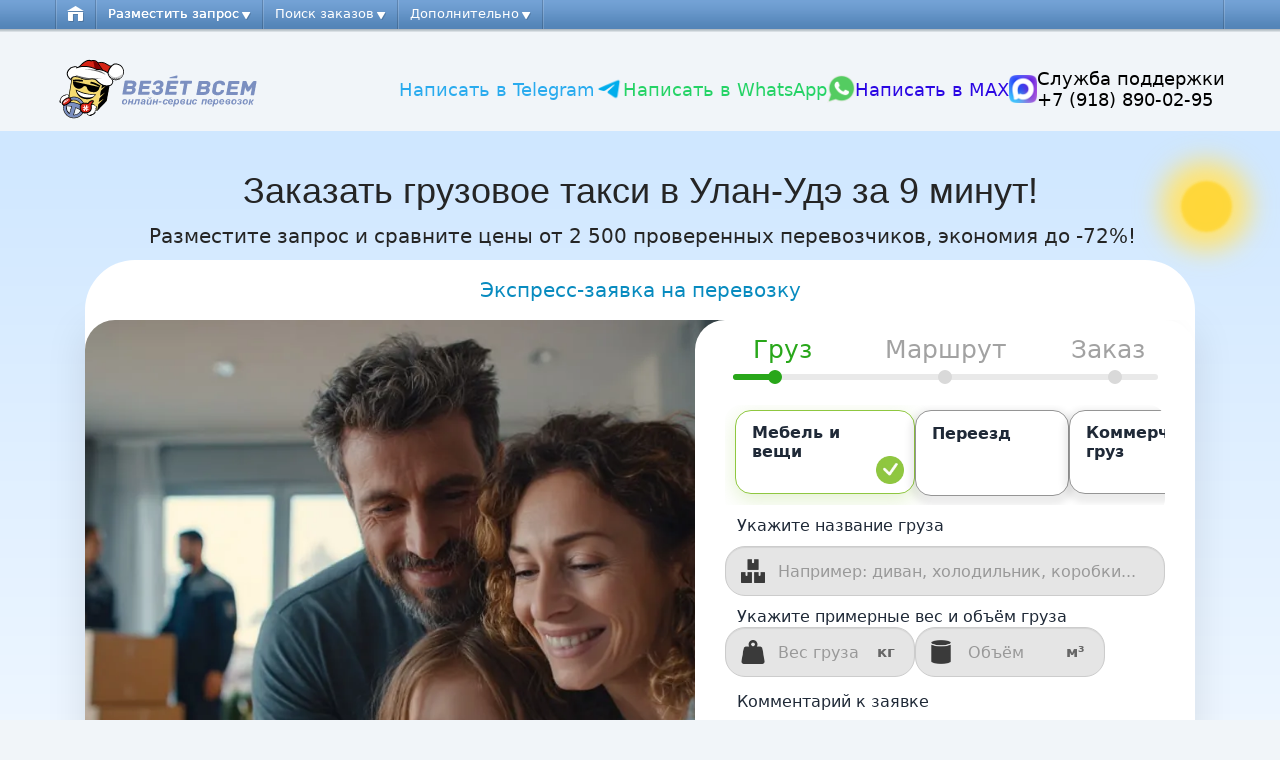

--- FILE ---
content_type: text/html; charset=UTF-8
request_url: https://ulan-udje.vezetvsem.ru/gruzovoe-taksi
body_size: 39206
content:
<!DOCTYPE html>
<html  lang="ru">
<head>
	<meta charset="utf-8">
	    
<meta name="robots" content="index,follow" />
<meta name="googlebot" content="index,follow" />
<meta name="yandex" content="index,follow" />
	<meta name="viewport" content="width=device-width, initial-scale=1.0">
	<meta name="description" content="Грузовое такси в Улан-Удэ быстро и недорого 8-800-555-19-23.С грузчиками для перевозки грузов и вещей. ☆">
	<meta name="AUTHOR" content="TOT"
    <meta name="yandex-verification" content="70162f08a75d1eb8">
	<meta name="googlebot" content="noarchive">
    <meta name="google-site-verification" content="of6KVMOWpLx2UjQnkopTWPvmKfOYOd9gEh9FxHPwDSw" />
    <meta http-equiv="content-type" content="text/html;charset=utf-8"/>
    <link rel="shortcut icon" href="/assets/styles/images/favicon.ico">
	<title>
		Грузовое такси в Улан-Удэ быстро и недорого 8-800-555-19-23	</title>
	<link type="text/css" rel="stylesheet" href="https://www.vezetvsem.ru/assets/styles/bootstrap/v2.3.2/bootstrap.css" media="screen" />
<link type="text/css" rel="stylesheet" href="https://www.vezetvsem.ru/assets/styles/bootstrap/v2.3.2/bootstrap-responsive.css" media="screen" />
<link type="text/css" rel="stylesheet" href="https://www.vezetvsem.ru/assets/styles/normalize.css" media="screen" />
<link type="text/css" rel="stylesheet" href="https://www.vezetvsem.ru/assets/styles/v3/style-v3.css" media="screen" />
<link type="text/css" rel="stylesheet" href="https://www.vezetvsem.ru/assets/styles/v2/auth_social.css" media="screen" />
<link type="text/css" rel="stylesheet" href="https://www.vezetvsem.ru/assets/styles/v3/widget.css" media="screen" />
<link type="text/css" rel="stylesheet" href="https://www.vezetvsem.ru/assets/styles/modern_footer/modern-footer.css" media="screen" />
<link type="text/css" rel="stylesheet" href="https://www.vezetvsem.ru/assets/styles/modern_header/modern-header.css" media="screen" />
<link type="text/css" rel="stylesheet" href="https://www.vezetvsem.ru/assets/styles/slick-carousel/slick-carousel-1.8.1.css" media="screen" />
<link type="text/css" rel="stylesheet" href="https://www.vezetvsem.ru/assets/styles/landing_v3/app.css" media="screen" />
<link type="text/css" rel="stylesheet" href="https://www.vezetvsem.ru/assets/styles/v3/style_1280-v3.css?345348958" media="only screen and (min-width: 1254px)" />
<link type="text/css" rel="stylesheet" href="https://www.vezetvsem.ru/assets/styles/v3/style_1024-v3.css?234568567" media="only screen and (min-width: 979px) and (max-width: 1199px)" />
<link type="text/css" rel="stylesheet" href="https://www.vezetvsem.ru/assets/styles/v3/ipad-v3.css?45586454" media="only screen and (min-width: 768px) and (max-width: 979px)" />
<link type="text/css" rel="stylesheet" href="https://www.vezetvsem.ru/assets/styles/v3/phone-v3.css?4564597" media="only screen and (max-width: 767px)" />
	<!-- Google Analytics -->
<script>
    (function(i,s,o,g,r,a,m){i['GoogleAnalyticsObject']=r;i[r]=i[r]||function(){
        (i[r].q=i[r].q||[]).push(arguments)},i[r].l=1*new Date();a=s.createElement(o),
        m=s.getElementsByTagName(o)[0];a.async=1;a.src=g;m.parentNode.insertBefore(a,m)
    })(window,document,'script','//www.google-analytics.com/analytics.js','ga');
            ga('create', 'UA-18075654-1', 'auto');
    
        //ga('require', 'OWOXBIStreaming', {sessionIdDimension: 19});
    //(function(){function g(h,b){var f=h.get('sendHitTask'),g=function(){function a(a,e){var d='XDomainRequest'in window?'XDomainRequest':'XMLHttpRequest',c=new window[d];c.open('POST',a,!0);c.onprogress=function(){};c.ontimeout=function(){};c.onerror=function(){};c.onload=function(){};c.setRequestHeader&&c.setRequestHeader('Content-Type','text/plain');'XDomainRequest'==d?setTimeout(function(){c.send(e)},0):c.send(e)}function f(a,e){var d=new Image;d.onload=function(){};d.src=a+'?'+e}var g=b&&b.domain?b.domain:'google-analytics-ru.bi.owox.com';return{send:function(b){var e=location.protocol+'//'+g+'/collect',d;try{navigator.sendBeacon&&navigator.sendBeacon(d=e+'?tid='+h.get('trackingId'),b)||(2036<b.length?a(d?d:e+'?tid='+h.get('trackingId'),b):f(e,b))}catch(c){}}}}();h.set('sendHitTask',function(a){if(b&&0<b.sessionIdDimension)try{a.set('dimension'+b.sessionIdDimension,a.get('clientId')+'_'+Date.now()),a.get('buildHitTask')(a)}catch(h){}f(a);g.send(a.get('hitPayload'))})}var f=window[window.GoogleAnalyticsObject||'ga'];'function'==typeof f&&f('provide','OWOXBIStreaming',g)})();
        ga('require', 'displayfeatures');
    ga('require', 'linkid', 'linkid.js');
    ga('require', 'ec');
        ga('set', 'hostname', 'ulan-udje.vezetvsem.ru');
                    ga('send', 'pageview');
</script>
<script type="text/javascript">
    var _acic={dataProvider:11};
    (function(){
        var e=document.createElement("script");
        e.type="text/javascript";
        e.async=true;
        e.src="https://www.acint.net/aci.js";
        var t=document.getElementsByTagName("script")[0];
        t.parentNode.insertBefore(e,t)
    })()
</script>
<!-- Google tag (gtag.js) -->
<script async src="https://www.googletagmanager.com/gtag/js?id=G-140J5WJ3Y6"></script>
<script>
    window.dataLayer = window.dataLayer || [];
    function gtag(){dataLayer.push(arguments);}
    gtag('js', new Date());

    gtag('config', 'G-140J5WJ3Y6');
</script>
<meta name="google-site-verification" content="g1qXyFOgwhnHxibjwWhy6_VgDsUq2llPntH-hpWgX0E" />
<!-- Google Analytics --></head>
    <body class="">
        <!--noindex-->
<script>
    var url = document.location.href;
    var params = {};
    params[url] = document.referrer;
    var yaParams = {link: params};
    yaParams['user_status'] = 'гость';</script>
<!-- Yandex.Metrika counter -->
<script type="text/javascript">
    (function(m,e,t,r,i,k,a){m[i]=m[i]||function(){(m[i].a=m[i].a||[]).push(arguments)};
        m[i].l=1*new Date();
        for (var j = 0; j < document.scripts.length; j++) {if (document.scripts[j].src === r) { return; }}
        k=e.createElement(t),a=e.getElementsByTagName(t)[0],k.async=1,k.src=r,a.parentNode.insertBefore(k,a)})
    (window, document, "script", "https://mc.yandex.ru/metrika/tag.js", "ym");
    ym(1315865, "init", {
        clickmap:true,
        trackLinks:true,
        accurateTrackBounce:true,
        webvisor:true,
        trackHash:true,
        ecommerce:"dataLayer"
    });
</script>
<noscript><div><img src="https://mc.yandex.ru/watch/1315865" style="position:absolute; left:-9999px;" alt="" /></div></noscript>
<!-- /Yandex.Metrika counter -->

<!--/noindex-->
        <div class="mh215 pressa-container">
    <div class="container">
        <div class="row">
            <div class="span12">
                <div class="new_header">
                    <div class="top_menu">
                                                    
<nav class="log_type">
    <ul class="gen carrier_menu">
        <li class="home no_phone no_ipad">
                            <a href="/"><div class="home_pic"></div></a>
                    </li>
        <li class="add_order_common">
    <a href="https://ulan-udje.vezetvsem.ru/booking"><span>Разместить запрос</span></a>
    <ul>
        <li class="">
            <div class="top_arrow top_arrow_110"></div>
            <div class="left_top_menu">
                <div class="title">Категории перевозок:</div>
                                <ul>
                    <li><a href="https://ulan-udje.vezetvsem.ru/booking/category/household">Мебель и бытовая техника</a></li>
                    <li><a href="https://ulan-udje.vezetvsem.ru/booking/category/moving">Переезд</a></li>
                    <li><a href="https://ulan-udje.vezetvsem.ru/booking/category/building">Строительные грузы и оборудование</a></li>
                    <!--<li><a href="https://ulan-udje.vezetvsem.ru/booking/category/rubbish">Вывоз мусора</a></li>-->
                    <li><a href="https://ulan-udje.vezetvsem.ru/booking/category/vehicle">Автомобили</a></li>
                    <li><a href="https://ulan-udje.vezetvsem.ru/booking/category/moto">Мототехника</a></li>
                    <!--<li><a href="https://ulan-udje.vezetvsem.ru/booking/category/animals">Перевозка животных</a></li>-->
                    <!--<li><a href="https://ulan-udje.vezetvsem.ru/booking/category/people">Пассажирские перевозки</a></li>-->
                    <li><a href="https://ulan-udje.vezetvsem.ru/booking/category/food">Продукты питания</a></li>
                    <li><a href="https://ulan-udje.vezetvsem.ru/booking/category/commercial">Коммерческие перевозки</a></li>
                    <li><a href="https://ulan-udje.vezetvsem.ru/booking/category/passing">Догруз</a></li>
                    <li><a href="https://ulan-udje.vezetvsem.ru/booking/category/book_separate_car">Заказать отдельную машину</a></li>
                    <li><a href="https://ulan-udje.vezetvsem.ru/booking">Прочие грузы</a></li>
                </ul>
            </div>
            <div class="left_top_menu second">
                <div class="title">Дополнительно:</div>
                    <ul>
                                                    <li><a href="https://ulan-udje.vezetvsem.ru/pereezd/kvartiry">Переезд квартиры</a></li>
                            <li><a href="https://ulan-udje.vezetvsem.ru/pereezd/ofisnyj">Офисный переезд</a></li>
                            <li><a href="https://ulan-udje.vezetvsem.ru/pereezd/na-dachu">Переезд на дачу</a></li>
                            <li><a href="https://ulan-udje.vezetvsem.ru/perevozka-mebeli">Перевозка мебели</a></li>
                            <li><a href="https://ulan-udje.vezetvsem.ru/pereezd/iz-goroda-v-gorod">Переезд в другой город</a></li>
                            <li><a href="https://ulan-udje.vezetvsem.ru/gruzoperevozki/mezhdunarodnye">Международные грузоперевозки</a></li>
                            <li><a href="https://ulan-udje.vezetvsem.ru/pereezd/mashina-s-gruzchikami">Машина с грузчиками для переезда</a></li>
                            <li><a href="https://ulan-udje.vezetvsem.ru/transportnye-kompanii">Рейтинг перевозчиков</a></li>
                            <li><a href="https://ulan-udje.vezetvsem.ru/raschet-stoimosti-dostavki-gruza-avtotransportom">Расчёт стоимости перевозки</a></li>
                                    </ul>
                <div class="menu_button">
                    <a href="https://ulan-udje.vezetvsem.ru/booking"><span class="bezpattno_razmestit_zapros"></span></a>
                </div>
            </div>
            <div class="breaker"></div>
        </li>
    </ul>
</li>
            <li class="perevoz"><span class="x-hori" data-key="e9bfc4589a3f92523656e76bf100a00f"></span>        <ul>
            <li>
                <div class="top_arrow"></div>
                <div class="left_top_menu">
                    <ul>
                                                    <li><span class="x-hori" data-key="9d90293a189f3f04a156de25d0a0fa1e"></span></li>
                                                <li><span class="x-hori" data-key="8b47a4aaf0d670067b722ac57f015d3d"></span></li>
                        <li><span class="x-hori" data-key="b45a8f88f857476b23a2f10c99cd7509"></span></li>
                                                                    </ul>
                </div>
                <div class="breaker"></div>
            </li>
        </ul>
    </li>

                    <li class="search_ord"><a href="https://ulan-udje.vezetvsem.ru/listing"><span>Поиск заказов</span></a>
		<ul>
		<li>
			<div class="top_arrow"></div>
			<div class="left_top_menu">
                <ul>
					<li><a href="https://ulan-udje.vezetvsem.ru/listing/all">Все заказы (720)</a></li>
                                            <li><a href="https://ulan-udje.vezetvsem.ru/listing/all/mebel_i_bytovaja_tehnika">Мебель и бытовая техника (89460)</a></li>
                                            <li><a href="https://ulan-udje.vezetvsem.ru/listing/all/pereezd">Переезд (43775)</a></li>
                                            <li><a href="https://ulan-udje.vezetvsem.ru/listing/all/stroitelnye_gruzy_i_oborudovanie">Строительные грузы и оборудование (19601)</a></li>
                                            <li><a href="https://ulan-udje.vezetvsem.ru/listing/all/vyvoz_musora">Вывоз мусора (46)</a></li>
                                            <li><a href="https://ulan-udje.vezetvsem.ru/listing/all/transportnye_sredstva">Транспортные средства (163869)</a></li>
                                            <li><a href="https://ulan-udje.vezetvsem.ru/listing/all/perevozka_zhivotnyh">Перевозка животных (13787)</a></li>
                                            <li><a href="https://ulan-udje.vezetvsem.ru/listing/all/passazhirskie_perevozki">Пассажирские перевозки (2584)</a></li>
                                            <li><a href="https://ulan-udje.vezetvsem.ru/listing/all/produkty_pitanija">Продукты питания (9661)</a></li>
                                            <li><a href="https://ulan-udje.vezetvsem.ru/listing/all/dogruz">Догруз (52173)</a></li>
                                            <li><a href="https://ulan-udje.vezetvsem.ru/listing/all/prochie_gruzy">Прочие грузы (34923)</a></li>
                                    </ul>
			</div>
			<div class="breaker"></div>
		</li>
	</ul>
</li>        
        <li class="dopol"><a href="https://ulan-udje.vezetvsem.ru/help"><span>Дополнительно</span></a>
	<ul>
		<li>
			<div class="top_arrow"></div>
			<div class="left_top_menu">
				<ul>
                                        <li><span class="x-hori" data-key="30674cfa3decd90a08ce19c669deb878"></span></li>
                                            <li><span class="x-hori" data-key="c51424a494d90087d7a1dcd98d5ab83f"></span></li>
                                        <li><span class="x-hori" data-key="130c6312c6303096589eb83556a93ee7"></span></li>
                    <li><span class="x-hori" data-key="f84f818290ed1071d9f2b19f308c0f42"></span></li>
                    <li><span class="x-hori" data-key="5a1154994b7863012d66bfc0994e4917"></span></li>
                    <li><span class="x-hori" data-key="4dc4069d8d6a599b04242e746e0ac07a"></span></li>
                    <li><span class="x-hori" data-key="d377d9951797d5286e6b2728195855f5"></span></li>
                    <li><span class="x-hori" data-key="3dc8ffab54832f2a2ac69aade2c2484c"></span></li>
                    <li><span class="x-hori" data-key="7788f0cd563fcd12642e121614f02eef"></span></li>
                    <li><span class="x-hori" data-key="a8980fed85e0059ac2ced0019638c7c3"></span></li>

                    
                                            <li><span class="x-hori" data-key="06e4d43df5d042eb8e90e39f4fbebac9"></span></li>
                                    </ul>
			</div>
			<div class="breaker"></div>
		</li>
	</ul>
</li>

        
        
        
    </ul>
    <div class="login">
	<ul>
    <li class="registration"><span class="x-hori" data-key="14dd03dbf22b40729dd35bb8443c910b"></span></li>
		<li class="x-open-login-box enter">
        <span class="x-hori" data-key="2706db654c7b9625980b6350d4a85972"></span>	</li>
</ul></div>    <div class="breaker"></div>
</nav>
                                            </div>
                    <div class="header__wrapper"> <!--Для снега и герлянды добавить сюда style="margin-top: 60px;"-->
    <div class="main_logo">
        <a class="header__logo" href="https://ulan-udje.vezetvsem.ru"></a>
        <div class="menu_icon x-open-menu">
            <img src="/assets/images/support_icon_menu.png" alt="">
        </div>
        <style>
            .menu_box {
                position: fixed;
                top: -100%;
                left: 50%;
                transform: translateX(-50%);
                width: 90%;
                max-width: 400px;
                background: #fff !important;
                border-radius: 20px;
                box-shadow: 0 6px 20px rgba(0, 0, 0, 0.25);
                padding: 20px;
                display: flex;
                flex-direction: column;
                align-items: center;
                gap: 5px;
                opacity: 0;
                transition: all 0.8s ease;
                z-index: 9999;
            }

            .menu_box.active {
                top: 10%;
                opacity: 1;
            }

            .support-header {
                text-align: center;
            }

            .support-title-top {
                display: block;
                font-weight: 600;
                font-size: 18px;
                margin-bottom: 5px;
            }

            .support-phone-top {
                color: #2e86de;
                font-weight: 500;
                text-decoration: none;
                font-size: 16px;
            }

            .whatsapp-container {
                display: flex;
                align-items: center;
                justify-content: center;
                gap: 10px;
                cursor: pointer;
                transition: 0.3s;
            }

            .whatsapp-container:hover {
                transform: translateY(-2px);
            }

            .whatsapp-img {
                width: 28px;
                height: 28px;
            }

            .feedback-btn {
                position: relative;
                display: inline-block;
                background: #2e86de;
                color: white;
                text-align: center;
                border: none;
                border-radius: 20px;
                padding: 10px 40px 10px 18px; /* запас справа под иконку */
                font-size: 13px;
                font-weight: 500;
                cursor: pointer;
                width: 75%;
                transition: background 0.3s;
                text-decoration: none;
                margin-top: 10px;
            }

            .feedback-btn img {
                position: absolute;
                right: 7px;
                top: 50%;
                transform: translateY(-50%);
                width: 23px;
                height: 23px;
                object-fit: contain;
                pointer-events: none;
            }

            .feedback-btn:hover {
                background: #1e5fbf;
            }

            @media (max-width: 768px) {
                .menu_box {
                    width: 80%;
                    top: -100%;
                }

                .menu_box.active {
                    top: 8%;
                }
            }
        </style>

        <!-- Новый блок поддержки -->
        <div class="menu_box">
            <div class="support-header">
                <span class="support-title-top">Служба поддержки</span>
                <a class="support-phone-top" href="tel:+79188900295">+7 (918) 890-02-95</a>
            </div>

            <div class="whatsapp-container x-open-whatsApp">
                <img class="whatsapp-img" src="/assets/images/whatsapp.png" alt="WhatsApp" />
                <span class="whatsapp-text">Написать в WhatsApp</span>
            </div>

            <a
                    href="https://max.ru/u/f9LHodD0cOIw5_Q27D3V9O2VjZPIVOMA3sCqjvAR-oa5q3qxO9MbHwx6lZ4"
                    class="whatsapp-container"
                    target="_blank"
                    rel="noopener noreferrer"
                    style="position: relative; left: -21px; text-decoration: none;"
            >
                <img class="whatsapp-img" src="/assets/images/mess-max.png" alt="MAX" />
                <span class="whatsapp-text" style="color: #2a06e3;">Написать в MAX</span>
            </a>

            <a href="https://yandex.ru/maps/org/vezyot_vsem/195395270700/?ll=99.505405%2C46.871535&z=2"
               target="_blank"
               class="feedback-btn">
                Отзывы о сервисе Везёт Всем
                <img src="/assets/images/yandex_logo.png" alt="Yandex">
            </a>
        </div>

        <!-- Старый блок поддержки
        <div class="menu_box">
            <div class="telegram-container x-open-telegram">
                <span class="telegram-text">Написать в Telegram</span>
                <img class="whatsapp-img" src="/assets/images/telegram-icon"" alt="404" />
            </div>
            <div class="whatsapp-container x-open-whatsApp">
                <span class="whatsapp-text">Написать в WhatsApp</span>
                <img class="whatsapp-img" src="/assets/images/whatsapp.png"" alt="404" />
            </div>
            <div class="support-container-phone">
                <span class="support-text x-open-support-box">Служба поддержки</span>
                <a class="support-text" href="tel:+79188900295"> +7 (918) 890-02-95</a>
            </div>
        </div>
        -->
    </div>
    <div class="header__contacts">
        <div class="header_whatsapp">
            <div class="feedback-container">
                <div class="sn-feedback" style="flex-direction: row;">
                    <div class="telegram-container x-open-telegram">
                        <span class="telegram-text">Написать в Telegram</span>
                        <img class="whatsapp-img" src="/assets/images/telegram-icon"" alt="404" />
                    </div>
                    <div class="whatsapp-container x-open-whatsApp">
                        <span class="whatsapp-text">Написать в WhatsApp</span>
                        <img class="whatsapp-img" src="/assets/images/whatsapp.png"" alt="404" />
                    </div>
                    <a
                            href="https://max.ru/u/f9LHodD0cOIw5_Q27D3V9O2VjZPIVOMA3sCqjvAR-oa5q3qxO9MbHwx6lZ4"
                            class="whatsapp-container"
                            target="_blank"
                            rel="noopener noreferrer"
                            style="text-decoration: none;"
                    >
                        <span class="whatsapp-text" style="color: #2a06e3;">Написать в MAX</span>
                        <img class="whatsapp-img" src="/assets/images/mess-max.png" alt="MAX">
                    </a>

                </div>
                <div class="support-container">
                    <span class="support-text x-open-support-box">Служба поддержки</span>
                    <a class="support-text" href="tel:+79188900295"> +7 (918) 890-02-95</a>
                </div>
            </div>
                <!--<div class="header__phone">
                    <span>Звонок по&nbsp;России бесплатно</span>
                    <a class="header__phone-number" href="tel:+78005551923">8 (800) 555-19-23</a>
                </div>-->
                <!--<div class="header__phone">
                    <span></span>
                    <a class="header__phone-number" href="tel:"></a>
                </div>-->
            </div>
    </div>
</div>

                </div>
            </div>
        </div>
    </div>
</div>
        <div id="x-login-dialog" class="login-modal fade hidden">
    <div class="content">
        <form method="post" action="/auth/login?ret=aHR0cHM6Ly91bGFuLXVkamUudmV6ZXR2c2VtLnJ1L2dydXpvdm9lLXRha3Np" class="x-login-form">
            <button type="button" class="close" data-dismiss="modal" aria-hidden="true">×</button>
            <p class="title">Авторизация</p>
            <p class="text">Для входа в систему введите e-mail и пароль</p>
            <p class="warning alert alert-danger x-warning-message hidden"></p>
            <div class="row">
                <label>E-mail</label>
                <input tabindex="2" id="x-username" name="username" class="input" value="" type="text" placeholder="primer@mail.ru">
                <span class="forgot"><a href="https://ulan-udje.vezetvsem.ru/auth/choice">Зарегистрироваться</a></span>
            </div>
            <div class="row">
                <label>Пароль</label>
                <input tabindex="3" id="x-password" name="password" class="input" type="password" />
                <div class="forgot">
                    <div class="chto_takoe"><span>Что это?</span> 
                        <p>При регистрации на сервисе «Везёт Всем» пароль был выслан на указанную вами электронную почту.</p>
                    </div>
                    <a href="https://ulan-udje.vezetvsem.ru/auth/forgot_password">Я забыл пароль </a>
                </div>
            </div>
            <div class="button"><button class="auto_butt x-login-btn" type="submit">Войти на сайт</button></div>
        </form>
    </div>
</div>
        <div id="x-support-dialog" class="widget fade hidden">
    <div class="content ">
        <form method="post" class="x-support-form" onsubmit="return false;">
            <button type="button" class="close" data-dismiss="modal" aria-hidden="true">×</button>
            <p class="title">Связаться со службой поддержки</p>
            <p class="warning alert alert-danger x-warning-message hidden"></p>
            <p class="alert alert-success x-success-message hidden"></p>

            <div >
                <input
                    tabindex="2"
                    name="subject"
                    class="input x-subject"
                    value=""
                    type="text"
                    placeholder="Тема сообщения">
            </div>
            <div >
                <textarea tabindex="3"  class="x-message" name="message" id="" rows="5" placeholder="Как мы можем вам помочь?"></textarea>
            </div>
            <div >
                <input
                    tabindex="4"
                    name="email"
                    class="input x-email"
                    value=""
                    type="text"
                    placeholder="Ваш электронный адрес">
            </div>
            <div class="support-checkbox">
                <input id="agree_support"
                    name="agree"
                    class="support-checkbox-input x-agree"
                    type="checkbox">
                <label for="agree_support">Согласен с обработкой моих персональных данных в соответствии с <a href="https://ulan-udje.vezetvsem.ru/privacy_policy" target="_blank">политикой конфиденциальности</a></label>
            </div>

            <div class="button"><button class="widget-button x-send-butt" type="submit" disabled>Отправить сообщение</button></div>

        </form>
    </div>
</div>
        <section id="content">
            <section class="Billboard">
    <div class="Billboard__container container">
        <h1 class="Billboard__main-title">Заказать грузовое такси в Улан-Удэ за 9 минут!</h1>
        <p class="Billboard__sub-main-title">Разместите запрос и сравните цены от 2 500 проверенных перевозчиков, экономия до -72%!</p>
        <style>
    :root {
        --primary: #1e40af;
        --accent: #facc15;
        --bg: #f9fafb;
        --text: #1f2937;
        --gray: #6b7280;
        --border: #e5e7eb;
        --success: #10b981;
        --error: #dc2626;
    }

    body {
        font-family: system-ui, sans-serif;
        background: #f1f5f9;
        padding: 20px 0;
        margin: 0;
    }

    .main-title {
        display: flow;
        width: 100%;
        max-width: 1170px;
        min-height: 60px;
        height: auto;
        margin: 0 auto;
        position: relative;
        overflow: hidden;
        border-top-left-radius: 50px;
        border-top-right-radius: 50px;
        background: white;
        z-index: 100;
    }

    .main-block {
        width: 100%;
        max-width: 1170px;
        min-height: 590px;
        height: auto;
        margin: 0 auto 30px;
        position: relative;
        overflow: hidden;
        border-bottom-right-radius: 30px;
        border-bottom-left-radius: 30px;
        box-shadow: 0 10px 40px rgba(0,0,0,0.1);
        background: white;
    }

    @media (max-width: 768px) {
        .main-images-form {
            display: none !important;
        }
        .main-title {
            width: 105%;
            margin: 0 -8px;
        }
    }

    .slider3 {
        position: relative;
        width: 700px;
        height: 590px;
        overflow: hidden;
        user-select: none;
        border-top-left-radius: 30px;
    }

    .track3 {
        display: flex;
        height: 100%;
        transition: transform 0.45s ease;
    }

    .vid3 {
        width: 700px;
        height: 100%;
        object-fit: cover;
        flex-shrink: 0;
        pointer-events: none;
    }

    .dots3 {
        position: absolute;
        bottom: 15px;
        left: 20px;
        display: flex;
        gap: 8px;
        z-index: 20;
    }

    .dot3 {
        width: 10px;
        height: 10px;
        background: #ffffff80;
        border-radius: 50%;
        cursor: pointer;
    }

    .dot3.active {
        background: #ffffff;
    }

    .form-container {
        position: relative;
        width: 100%;
        min-height: 590px;
        background: white;
        border-radius: 20px;
        box-shadow: -10px 0 20px rgba(0,0,0,0.05);
        overflow-y: auto;
        z-index: 2;
        padding: 20px 15px 40px;
        box-sizing: border-box;
    }

    @media (min-width: 1025px) {
        .main-block {
            height: 590px;
        }
        .form-container {
            position: absolute;
            right: 0;
            top: 0;
            width: 500px;
            height: 100%;
            padding: 0;
            border-radius: 30px 30px 30px 30px;
        }
    }

    @media (max-width: 1024px) {
        .main-block {
            height: auto;
            /*border-radius: 24px;*/
        }
        .form-container {
            border-radius: 24px;
            padding: 24px 20px 40px;
        }
    }

    @media (max-width: 480px) {
        .main-block {
            width: 105%;
            border-bottom-right-radius: 30px;
            border-bottom-left-radius: 30px;
            margin: 0 -8px 30px;
        }
        .form-container {
            border-radius: 0;
            padding: 20px 16px 40px;
        }
    }

    .vv-progress {
        width: 100%;
        max-width: 590px;
        margin: 15px auto 0;
        margin-bottom: -20px;
        height: 70px;
        position: relative;
        display: flex;
        flex-direction: column;
        align-items: center;
    }

    .vv-progress-top { width: 80%; display: flex; justify-content: space-between; margin-bottom: 10px; gap: 8%;}
    .vv-step-label { font-size: 25px; color: #A2A2A2; transition: all 0.3s ease; }
    .vv-step-label.active { color: #29A71A; }
    .vv-progress-line { width: 85%; height: 6px; background: #E9E9E9; position: relative; border-radius: 3px; }
    .vv-progress-fill { height: 6px; background: #29A71A; width: 0%; border-radius: 3px; transition: width 0.7s ease; }
    .vv-step-dot { width: 14px; height: 14px; background: #D9D9D9; border-radius: 50%; position: absolute; top: -4px; transition: background 0.4s ease; }
    .vv-step-dot[data-step="1"] { left: 10%; transform: translateX(-50%); }
    .vv-step-dot[data-step="2"] { left: 50%; transform: translateX(-50%); }
    .vv-step-dot[data-step="3"] { left: 90%; transform: translateX(-50%); }
    .vv-step-dot.active { background: #29A71A; }

    .form-step { padding: 20px 0; display: none; opacity: 0; transform: translateX(50px); transition: all 0.5s ease; }
    .form-step.active { display: block; opacity: 1; transform: translateX(0); }
    .form-step.prev { transform: translateX(-50px); }

    .btn-group-step-1 { display: flex; gap: 16px; margin-top: 20px; justify-content: center; padding-bottom: 20px; }
    .btn-group-step-2 { display: flex; gap: 16px; margin-top: 20px; justify-content: center; padding-bottom: 15px; }
    .btn-group-step-3 { display: flex; gap: 16px; margin-top: 20px; justify-content: center; padding-bottom: 20px; }
    .btn { padding: 12px; border: none; border-radius: 12px; font-size: 1rem; font-weight: 600; cursor: pointer; transition: all 0.2s; }
    .btn-prev { background: #e2e8f0; color: #475569; }
    .btn-prev:hover { background: #cbd5e1; }
    .btn-next, .btn-submit { background: var(--success); color: white; }
    .btn-next:hover, .btn-submit:hover { background: #059669; }

    .button-next-step-1 {
        display: flex;
        width: 100%;
        max-width: 440px;
        border-radius: 25px;
        font: 20px 'Roboto Slab', Helvetica, Arial, sans-serif;
        background-color: #f1c900;
        box-shadow: 0 7px 7px rgba(0, 0, 0, 0.1);
        align-items: center;
        justify-content: flex-end;
        gap: 39%;
    }
    .button-next-step-1:hover {
        background-color: #d3b000;
    }

    .button-next-step-2 {
        display: flex;
        width: 380px;
        height: 44px;
        border-radius: 22px;
        background-color: #f1c900;
        font: 20px 'Roboto Slab', Helvetica, Arial, sans-serif;
        box-shadow: 0px 4px 7px 1px rgb(0 0 0 / 20%);
        align-items: center;
        justify-content: flex-end;
        gap: 35%;
    }
    .button-next-step-2:hover {
        background-color: #d3b000;
    }

    .button-next-step-3 {
        width: 270px;
        height: 44px;
        border-radius: 22px;
        background-color: #f1c900;
        font: 20px 'Roboto Slab', Helvetica, Arial, sans-serif;
        box-shadow: 0px 4px 7px 1px rgb(0 0 0 / 20%);
    }
    .button-next-step-3:hover {
        background-color: #d3b000;
    }

    @media (min-width: 1000px) {
        .button-next-step-3 {
            width: 380px;
        }
    }

    .button-prev-step-2 {
        display: flex;
        width: 44px;
        height: 44px;
        border-radius: 22px;
        font: 40px 'Roboto Slab', Helvetica, Arial, sans-serif;
        box-shadow: 0px 4px 7px 1px rgb(0 0 0 / 20%);
        color: #ffffff;
        background-color: #bdbdbd;
        align-items: center;
        justify-content: center;
    }
    .button-prev-step-2:hover {
        background-color: #979797;
    }

    .button-prev-step-3 {
        display: flex;
        width: 44px;
        height: 44px;
        border-radius: 22px;
        font: 40px 'Roboto Slab', Helvetica, Arial, sans-serif;
        box-shadow: 0px 4px 7px 1px rgb(0 0 0 / 20%);
        color: #ffffff;
        background-color: #bdbdbd;
        align-items: center;
        justify-content: center;
    }
    .button-prev-step-3:hover {
        background-color: #979797;
    }

    .form-grid { display: grid; gap: 16px; justify-content: center;}
    .form-row { display: flex; gap: 12px; flex-wrap: wrap; flex-direction: column;}
    .form-row > div { flex: 1; min-width: 240px; }

    input, select, textarea {
        width: 100%;
        padding: 12px;
        border: 1px solid var(--border);
        border-radius: 12px;
        font-size: 0.95rem;
        box-sizing: border-box;
    }
    input:focus, select:focus, textarea:focus {
        outline: none;
        border-color: var(--primary);
        box-shadow: 0 0 0 4px rgba(30,64,175,0.1);
    }
    label { display: block; margin-bottom: 6px; font-weight: 500; color: var(--text); }

    @media (max-width: 1024px) {
        .car-selection-block,
        .date-input,
        .address-input-container {
            width: 100% !important;
            max-width: none !important;
        }
        .date-input { height: 48px;}
    }


    .address-row {
        display: flex !important;
        flex-direction: column !important;
        align-items: center !important;
    }

    .address-input-container {
        position: relative !important;
        width: 440px !important;
        height: 50px !important;
    }

    .prefix-letter {
        position: absolute !important;
        left: 20px !important;
        top: 50% !important;
        transform: translateY(-50%) !important;
        font-weight: 700 !important;
        font-size: 22px !important;
        line-height: 1 !important;
        pointer-events: none !important;
    }

    .prefix-a { color: #8FC740 !important; }
    .prefix-b { color: #ED5C30 !important; }

    .address-input {
        width: 100% !important;
        height: 100% !important;
        box-sizing: border-box !important;
        padding-left: 45px !important;
        padding-right: 12px !important;
        border-radius: 40px !important;
        border: 1px solid transparent !important;
        background: #E5E5E5 !important;
        font-size: 18px !important;
        outline: none !important;
        transition: background .18s ease, border-color .18s ease, box-shadow .18s ease !important;
    }

    .address-input:focus {
        background: #ffffff !important;
        border-color: #000000 !important;
        box-shadow: none !important;
    }

    .address-input.filled {
        background: #ffffff !important;
        border-color: #000000 !important;
    }

    .address-input::placeholder {
        color: #9B9B9B !important;
    }

    .suggestion-list {
        position: absolute !important;
        top: calc(100% + 2px) !important;
        left: 0 !important;
        right: 0 !important;
        background: #ffffff !important;
        border-radius: 20px !important;
        box-shadow: 0 10px 30px rgba(0,0,0,0.15) !important;
        max-height: 200px !important;
        overflow-y: auto !important;
        z-index: 1000 !important;
        display: none !important;
    }

    .suggestion-item {
        padding: 10px 14px !important;
        cursor: pointer !important;
        transition: background 0.15s !important;
        font-size: 16px !important;
    }
    .suggestion-item:hover {
        background: #dfffb1 !important;
    }

    .address-input-container.has-suggestions .suggestion-list { display: block !important; }

    @media (max-width: 520px) {
        .address-input-container { width: 100% !important; }
        .form-select {
            left: -5px !important;
        }
        .mask-phone {
            width: 100% !important;
        }
    }

    .car-selection-block {
        width: 440px;
        max-width: 480px;
        margin-top: -10px;
        margin-right: auto;
        overflow: hidden;
    }

    .car-select-scroll {
        display: flex;
        overflow-x: auto;
        gap: 16px;
        padding: 20px 10px;
        scroll-snap-type: x mandatory;
        scrollbar-width: none;
    }

    .car-select-scroll::-webkit-scrollbar {
        height: 10px;
    }
    .car-select-scroll::-webkit-scrollbar-thumb {
        background: #bfbfbf;
        border-radius: 10px;
    }

    .car-item {
        position: relative;
        flex: 0 0 170px;
        height: 170px;
        border-radius: 16px;
        overflow: hidden;
        cursor: pointer;
        box-shadow: 0 4px 16px rgba(0, 0, 0, 0.12);
        transition: all 0.35s cubic-bezier(0.4, 0, 0.2, 1);
        opacity: 0.75;
        transform: scale(0.94);
        scroll-snap-align: center;
        background: #fff;
    }

    .car-item:hover {
        opacity: 0.9;
        transform: scale(0.97);
    }

    .car-item.active {
        opacity: 1;
        transform: scale(1);
        box-shadow: 0 9px 11px 2px rgba(0, 0, 0, 0.2);
        outline: 4px solid #4CAF50;
        outline-offset: 4px;
    }

    .car-item img:first-child {
        width: 100%;
        height: 100%;
        object-fit: contain;
    }


    .car-zoom-btn {
        position: absolute;
        bottom: 55px;
        left: 122px;
        width: 42px;
        height: 42px;
        border-radius: 50%;
        background: rgba(255,255,255,0.9);
        border: none;
        cursor: pointer;
        z-index: 3;
        box-shadow: 0 2px 10px rgba(0,0,0,0.2);
        background-image: url('/assets/styles/images/new_detail/zoom_icon.webp');
        background-position: center;
        background-size: 80%;
        background-repeat: no-repeat;

        transition: background 0.2s ease;
    }

    .car-zoom-btn:hover {
        background-color: white;
    }


    .car-check {
        position: absolute;
        bottom: 7px;
        right: 7px;
        width: 40px;
        height: 40px;
        opacity: 0;
        transform: scale(0.8);
        transition: all 0.3s ease;
        pointer-events: none;
        z-index: 2;
    }

    .car-item.active .car-check {
        opacity: 1;
        transform: scale(1);
    }


    #carZoomModal {
        position: fixed;
        border-radius: 30px;
        inset: 0;
        background: rgba(0,0,0,0.65);
        backdrop-filter: blur(4px);
        display: none;
        justify-content: center;
        align-items: center;
        z-index: 9999;
    }

    #carZoomModal .zoom-content {
        background: white;
        padding: 12px;
        border-radius: 18px;
        width: 320px;
        display: flex;
    }

    #carZoomModal img {
        width: 100%;
        height: auto;
        border-radius: 14px;
    }

    .date-picker-wrapper {
        position: relative;
        display: flex;
        flex-wrap: wrap;
        flex-direction: column;
        align-content: center;
    }

    .date-label {
        position: absolute;
        width: 110px;
        top: -10px;
        left: 20px;
        display: block;
        opacity: 1;
        background-color: #c3bb9e;
        border-radius: 10px;
        margin-bottom: 8px;
        font-weight: 400;
        color: #ffffff;
        text-align: center;
    }

    .date-input {
        width: 440px;
        height: 50px !important;
        padding: 0 16px !important;
        border: 1px solid #c3bb9e !important;
        border-radius: 25px !important;
        box-shadow: 0 4px 12px rgba(0, 0, 0, 0.1) !important;
        font-size: 16px !important;
        color: #373221 !important;
        cursor: pointer;
        margin-bottom: 0px !important;
    }

    .date-input:focus {
        outline: none;
        box-shadow: 0 4px 16px rgba(76, 175, 80, 0.3);
    }

    .category-scroll-container .tab-group {
        cursor: grab;
    }

    .category-scroll-container .tab-group.grabbing {
        cursor: grabbing !important;
    }

    .category-scroll-container .tab-group * {
        user-select: none;
        -webkit-user-select: none;
        -ms-user-select: none;
        -moz-user-select: none;
        -webkit-user-drag: none;
    }


    .category-selector-wrapper {
        width: 440px;
        height: 90px;
    }

    .category-scroll-container {
        width: 100%;
        height: 110px;
        overflow: hidden;
        border-radius: 16px;
        box-sizing: border-box;
        background: transparent;
    }

    .category-scroll-container .tab-group {
        height: 90px;
        display: flex;
        gap: 12px;
        overflow-x: auto;
        padding: 5px 10px;
        scrollbar-width: none;
    }

    .category-scroll-container .tab-group::-webkit-scrollbar {
        display: none;
    }

    .tab-button {
        flex: 0 0 auto;
        width: 180px;
        height: 84px;
        padding: 0 16px;
        background: white;
        border: 1px solid #959595;
        border-radius: 16px;
        box-shadow: 0 4px 7px 5px rgba(0, 0, 0, 0.08);
        cursor: pointer;
        position: relative;
        transition: all 0.3s ease;
        display: flex;
        align-items: center;
        justify-content: space-between;
        scroll-snap-align: center;
        overflow: hidden;
    }

    .tab-button:hover {
        transform: translateY(-2px);
        box-shadow: 0 8px 20px rgba(0,0,0,0.12);
    }

    .tab-button.active {
        border-color: #8FC740;
        box-shadow: 0 6px 20px rgba(143, 199, 64, 0.25);
    }

    .tab-label {
        position: absolute;
        top: 15%;
        font-weight: 600;
        font-size: 16px;
        color: #1f2937;
        text-align: left;
        overflow: hidden;
        text-overflow: ellipsis;
        max-width: 140px;
    }

    .check-icon {
        position: absolute;
        top: 45px;
        left: 140px;
        width: 28px;
        height: 28px;
        opacity: 0;
        transform: scale(0.7);
        transition: all 0.3s ease;
        pointer-events: none;
    }

    .tab-button.active .check-icon {
        opacity: 1;
        transform: scale(1);
    }

    @media (max-width: 520px) {
        .category-selector-wrapper {
            width: 100%;
            max-width: 340px;
        }
        .tab-button {
            width: 180px;
            font-size: 14px;
        }
        .tab-label {
            max-width: 130px;
        }
    }

    /* Стили для новых полей ввода */
    .input-wrapper {
        margin: 5px 0;
        width: 100%;
        max-width: 440px;
    }

    .input-container {
        position: relative;
        display: flex;
        align-items: center;
    }

    .styled-input {
        width: 100% !important;
        padding: 14px 20px !important;
        padding-left: 52px !important; /* место под левую иконку */
        padding-right: 2px !important; /* место под правую иконку / кг */
        margin-bottom: 0px !important;
        border: 1px solid transparent;
        border-radius: 20px !important;
        font-size: 16px !important;
        background: #E5E5E5 !important;
        transition: all 0.25s ease !important;
        box-sizing: border-box !important;
        outline: none !important;
        font-family: inherit !important;
    }

    /* Фокус и заполненное поле — белый фон + чёрная рамка */
    .styled-input:focus,
    .styled-input.filled,
    .styled-input:not(:placeholder-shown) {
        background: #ffffff !important;
        border-color: #000000 !important;
        box-shadow: 0 0 0 3px rgba(0,0,0,0.05) !important;
    }

    /* Особые размеры */
    .cargo-input,
    .comment-input {
        width: 440px;
        max-width: 100%;
    }

    .cargo-input {
        height: 50px !important;
    }

    .weight-input {
        width: 190px !important;
        height: 50px !important;
    }

    .comment-input {
        min-height: 60px;
        resize: vertical;
        border-radius: 20px;
    }

    /* Иконки слева и справа */
    .input-icon {
        position: absolute !important;
        width: 24px !important;
        height: 24px !important;
        top: 50% !important;
        transform: translateY(-50%) !important;
        pointer-events: none !important;
        z-index: 2 !important;
    }

    .left-icon {
        top: 25px !important;
        left: 16px !important;
    }

    .right-icon {
        right: -35px !important;
        width: 25px !important;
        height: 25px !important;
        z-index: 100 !important;
    }
    .input-suffix {
        position: absolute !important;
        right: 20px !important;
        top: 50% !important;
        transform: translateY(-50%) !important;
        font-weight: 600 !important;
        color: #666 !important;
        pointer-events: none !important;
        font-size: 15px !important;
    }

    /* Адаптивность */
    @media (max-width: 520px) {
        .cargo-input,
        .comment-input,
        .input-wrapper {
            width: 100% !important;
        }
        .weight-input {
            width: 100% !important;
            max-width: 265px !important;
        }
    }

    textarea { min-height: 80px; /* Уменьшено */ resize: vertical; }


    .phone-input-container {
        /*padding-left: 25px;*/
        /*padding-right: 25px;*/
    }

    .mail-input-container {
        /*padding-left: 25px;*/
        /*padding-right: 25px;*/
    }

    .form-select {
        position: absolute;
        top: 54px;
        left: 36px;
        width: 140px;
        height: 42px;
        padding: 0 15px;
        border-radius: 25px;
        background-color: #4C4A44;
        color: white;
    }

    .phone-label {
        display: block;
        font-weight: 500;
        color: #525252;
        font-size: 18px;
        margin-left: 10px;
        margin-bottom: 10px;
    }

    .mail-label-input {
        display: block;
        font-weight: 500;
        color: #525252;
        font-size: 18px;
        margin-left: 10px;
        margin-bottom: 10px;
    }

    .mask-phone {
        flex: 1;
        width: 440px;
        height: 50px !important;
        padding: 15px 5px 15px 155px !important;
        border-radius: 25px !important;
        box-shadow: 0 4px 12px rgba(0, 0, 0, 0.1) !important;
        border: none !important;
        font-size: 18px !important;
    }

    .mail-label-input {
        display: block;
        font-weight: 500;
        color: #525252;
        font-size: 18px;
        margin-left: 10px;
        margin-bottom: 10px;
    }

    .mail-input-form {
        width: 100%;
        height: 50px !important;
        padding: 20px !important;
        border-radius: 25px !important;
        box-shadow: 0 4px 12px rgba(0, 0, 0, 0.1) !important;
        border: none !important;
        font-size: 18px !important;
    }

    .login-warning-message {
        margin: 5px auto -5px;
        max-width: 348px;
        padding: 5px 30px;
        background: #ffebee;
        border-radius: 12px;
        color: #d93434;
        font-size: 15px;
        text-align: center;
        display: none;
    }

    .login-warning-message a {
        color: #0088cc;
        text-decoration: underline;
        font-weight: 500;
    }

    .login-warning-message a:hover {
        color: #006699;
    }

    .notice-form-create {
        width: 99%;
        max-width: 440px;
        margin: 5px auto;
        text-align: center;
        font-size: 14px;
        color: #797979;
    }

</style>

<div class="main-title">
    <div style="
                display: flex;
                justify-content: center;
               ">
        <label class="title-main-top" style="
                                            position: relative;
                                            margin-top: 20px;
                                            font-size: 20px;
                                            color: #088bbf;
                                            ">
            Экспресс-заявка на перевозку
        </label>
    </div>
</div>
<div class="main-block">
    <div class="main-images-form">
        <div class="slider3">
            <div class="track3">
                <img class="vid3" src="/assets/styles/images/new_detail/back_stage1.webp" alt="">
                <img class="vid3" src="/assets/styles/images/new_detail/back_stage2.webp" alt="">
                <img class="vid3" src="/assets/styles/images/new_detail/back_stage3.webp" alt="">
            </div>

            <div class="dots3">
                <span class="dot3 active"></span>
                <span class="dot3"></span>
                <span class="dot3"></span>
            </div>
        </div>
    </div>
    <script>
        (function() {
            const slider = document.querySelector('.slider3');
            const track = document.querySelector('.track3');
            const dots = document.querySelectorAll('.dot3');

            if (!slider) return;

            const slideWidth = 700;
            let index = 0;
            let isDown = false;
            let startX = 0;
            let currentTranslate = 0;
            let prevTranslate = 0;
            const slidesCount = dots.length;

            // автопрокрутка
            let autoTimer = setInterval(nextSlide, 5000);

            function setPosition(translate) {
                track.style.transform = `translate3d(${translate}px, 0, 0)`;
            }

            function nextSlide() {
                index = (index + 1) % slidesCount;
                update();
            }

            function update() {
                currentTranslate = -index * slideWidth;
                prevTranslate = currentTranslate;

                setPosition(currentTranslate);

                dots.forEach((d, i) => d.classList.toggle('active', i === index));
            }

            // Pointer down
            function pointerDown(e) {
                clearInterval(autoTimer);
                isDown = true;
                startX = e.clientX || e.touches?.[0].clientX;

                track.style.transition = 'none';
            }

            // Pointer move
            function pointerMove(e) {
                if (!isDown) return;

                const x = e.clientX || e.touches?.[0].clientX;
                const diff = x - startX;

                currentTranslate = prevTranslate + diff;
                setPosition(currentTranslate);
            }

            // Pointer up
            function pointerUp() {
                if (!isDown) return;
                isDown = false;

                const movedBy = currentTranslate - prevTranslate;

                if (movedBy < -100 && index < slidesCount - 1) index++;
                else if (movedBy > 100 && index > 0) index--;

                track.style.transition = 'transform 0.45s ease';
                update();

                autoTimer = setInterval(nextSlide, 5000);
            }

            // Мышь
            slider.addEventListener('mousedown', pointerDown);
            window.addEventListener('mousemove', pointerMove);
            window.addEventListener('mouseup', pointerUp);

            // Тач
            slider.addEventListener('touchstart', pointerDown, { passive: true });
            slider.addEventListener('touchmove', pointerMove, { passive: true });
            slider.addEventListener('touchend', pointerUp);

            // Точки
            dots.forEach((dot, i) => {
                dot.addEventListener('click', () => {
                    clearInterval(autoTimer);
                    index = i;
                    update();
                    autoTimer = setInterval(nextSlide, 5000);
                });
            });
        })();
    </script>

    <div class="form-container">
        <div class="vv-progress">
            <div class="vv-progress-top">
                <span class="vv-step-label" data-step="1" style="margin-left: 2%; margin-right: 2%;">Груз</span>
                <span class="vv-step-label" data-step="2">Маршрут</span>
                <span class="vv-step-label" data-step="3">Заказ</span>
            </div>
            <div class="vv-progress-line">
                <div class="vv-progress-fill"></div>
                <div class="vv-step-dot" data-step="1"></div>
                <div class="vv-step-dot" data-step="2"></div>
                <div class="vv-step-dot" data-step="3"></div>
            </div>
        </div>

        <form id="calcForm" class="form-content">
            <div class="form-step active" id="step-1">
                <div class="form-grid">
                    <div class="category-selector-wrapper">
                        <div class="category-scroll-container">
                            <div class="tab-group">
                                <button type="button" class="tab-button orderCategory active" data-type="household">
                                    <span class="tab-label">Мебель и вещи</span>
                                    <img src="/assets/styles/images/new_detail/select_icon_green.webp" class="check-icon" alt="">
                                </button>
                                <a href="/booking/category/moving" class="tab-button category-link" style="width: 120px;">
                                    <span class="tab-label">Переезд</span>
                                </a>
                                <button type="button" class="tab-button orderCategory" data-type="commercial">
                                    <span class="tab-label">Коммерческий груз</span>
                                    <img src="/assets/styles/images/new_detail/select_icon_green.webp" class="check-icon" alt="">
                                </button>
                                <button type="button" class="tab-button orderCategory" data-type="passing">
                                    <span class="tab-label">Попутный груз</span>
                                    <img src="/assets/styles/images/new_detail/select_icon_green.webp" class="check-icon" alt="">
                                </button>
                                <a href="/booking/category/vehicle" class="tab-button category-link" style="width: 120px;">
                                    <span class="tab-label">Автомобиль</span>
                                </a>
                                <button type="button" class="tab-button orderCategory" data-type="special">
                                    <span class="tab-label">Другой груз</span>
                                    <img src="/assets/styles/images/new_detail/select_icon_green.webp" class="check-icon" alt="">
                                </button>
                            </div>
                        </div>
                        <input type="hidden" name="order-category" id="order-category" value="household">
                        <script>
                            const container = document.querySelector('.category-scroll-container .tab-group');

                            let isDown = false;
                            let moved = false;
                            let startX;
                            let scrollLeft;
                            let velocity = 0;
                            let lastX = 0;
                            let lastTime = 0;
                            let frame;

                            function stopInertia() {
                                cancelAnimationFrame(frame);
                            }

                            function startInertia() {
                                stopInertia();

                                function inertia() {
                                    if (Math.abs(velocity) < 0.05) {
                                        velocity = 0;
                                        return;
                                    }

                                    container.scrollLeft += velocity;
                                    velocity *= 0.95;

                                    frame = requestAnimationFrame(inertia);
                                }

                                inertia();
                            }

                            container.addEventListener('mousedown', (e) => {
                                isDown = true;
                                moved = false;

                                stopInertia();

                                startX = e.pageX - container.offsetLeft;
                                scrollLeft = container.scrollLeft;

                                lastX = e.pageX;
                                lastTime = Date.now();

                                container.classList.add('grabbing');
                            });

                            container.addEventListener('mouseup', () => {
                                if (!isDown) return;
                                isDown = false;

                                container.classList.remove('grabbing');

                                startInertia();
                            });

                            container.addEventListener('mouseleave', () => {
                                if (isDown) {
                                    isDown = false;
                                    container.classList.remove('grabbing');
                                    startInertia();
                                }
                            });

                            container.addEventListener('mousemove', (e) => {
                                if (!isDown) return;
                                const x = e.pageX - container.offsetLeft;
                                const walk = x - startX;

                                if (Math.abs(walk) > 5) moved = true;
                                container.scrollLeft = scrollLeft - walk;

                                const now = Date.now();
                                const delta = now - lastTime;
                                if (delta > 0) {
                                    velocity = -((e.pageX - lastX) / delta);
                                }
                                lastX = e.pageX;
                                lastTime = now;
                                lastX = e.pageX;
                                lastTime = now;
                            });

                            container.addEventListener('click', (e) => {
                                if (moved) {
                                    e.preventDefault();
                                    e.stopPropagation();
                                }
                            });
                        </script>
                    </div>
                    <div class="input-wrapper cargo-input-wrapper">
                        <label style="position: relative; left: 12px; font-size: 16px; margin-bottom: 10px;">
                            Укажите название груза
                        </label>
                        <div class="input-container" style="flex-direction: column;">
                            <img src="/assets/styles/images/new_detail/cargo_icon_form.webp" class="input-icon left-icon" alt="">
                            <input
                                    type="text"
                                    name="cargoName"
                                    placeholder="Например: диван, холодильник, коробки..."
                                    class="styled-input cargo-input"
                                    required
                            >
                        </div>
                    </div>
                    <div class="form-row">
                        <label style="position: relative;left: 12px;font-size: 16px;margin-top: -10px;margin-bottom: 0px;">
                            Укажите примерные вес и объём груза
                        </label>
                        <div class="input-wrapper weight-volume-input-wrapper" style="display: flex; gap: 20px;">
                            <div class="input-container" style="margin-top: -5px;">
                                <img src="/assets/styles/images/new_detail/mass_icon_form.webp" class="input-icon left-icon" alt="">
                                <input
                                        type="number"
                                        name="weight"
                                        id="weight"
                                        min="1"
                                        step="0.1"
                                        placeholder="Вес груза"
                                        class="styled-input weight-input"
                                        required
                                >
                                <span class="input-suffix">кг</span>
                            </div>
                            <div class="input-container" style="margin-top: -5px;">
                                <img src="/assets/styles/images/new_detail/volume_icon_form.webp" class="input-icon left-icon" alt="" style="width: 20px !important;">
                                <input
                                        type="number"
                                        name="volume"
                                        id="volume"
                                        min="1"
                                        step="0.1"
                                        placeholder="Объём"
                                        class="styled-input weight-input"
                                >
                                <span class="input-suffix">м³</span>
                                <!--<img src="/assets/styles/images/new_detail/question_icon_form.webp" class="input-icon right-icon" alt="?">-->
                            </div>
                        </div>
                    </div>
                    <div class="input-wrapper comment-input-wrapper" style="margin-top: -6px;">
                        <label style="position: relative; left: 12px; margin-bottom: 10px; font-size: 16px;">
                            Комментарий к заявке
                        </label>
                        <div class="input-container">
                            <textarea
                                    name="comment"
                                    placeholder="Дополнительная информация о грузе, этажность, лифт и т.д."
                                    class="styled-input comment-input"
                                    rows="3"
                                    style="height: 15px; padding: 10px 10px 10px 35px !important;"
                            ></textarea>
                        </div>
                    </div>
                </div>
                <div class="btn-group-step-1">
                    <button type="button" class="button-next-step-1 btn btn-next">
                        Далее
                        <svg width="24" height="24" viewBox="0 0 24 24" fill="none" xmlns="http://www.w3.org/2000/svg">
                            <path d="M9 6L15 12L9 18" stroke="currentColor" stroke-width="2.5" stroke-linecap="round" stroke-linejoin="round"></path>
                        </svg>
                    </button>
                </div>
            </div>
            <div class="form-step" id="step-2">
                <div class="form-grid">
                    <div class="address-row">
                        <div class="address-input-container">
                            <span class="prefix-letter prefix-a">A</span>
                            <input type="text" id="routeFrom" name="routeFrom" class="address-input" placeholder="Откуда" required autocomplete="off">
                            <div class="suggestion-list" id="suggestions-list-routeFrom"></div>
                        </div>
                    </div>

                    <div class="address-row">
                        <div class="address-input-container">
                            <span class="prefix-letter prefix-b">B</span>
                            <input type="text" id="routeTo" name="routeTo" class="address-input" placeholder="Куда" required autocomplete="off">
                            <div class="suggestion-list" id="suggestions-list-routeTo"></div>
                        </div>
                    </div>

                    <div class="car-selection-block">
                        <div class="car-select-scroll">
                            <div class="car-item active" data-size="S" data-length="1.7" data-width="1.0" data-height="0.9" data-volume="1.53">
                                <img src="/assets/styles/images/new_detail/S_car_booking.webp" alt="S">
                                <button class="car-zoom-btn"></button>
                                <img class="car-check" src="/assets/styles/images/new_detail/select_icon_green.webp">
                            </div>
                            <div class="car-item" data-size="M" data-length="2.9" data-width="1.8" data-height="1.5" data-volume="7.83">
                                <img src="/assets/styles/images/new_detail/M_car_booking.webp" alt="M">
                                <button class="car-zoom-btn"></button>
                                <img class="car-check" src="/assets/styles/images/new_detail/select_icon_green.webp">
                            </div>
                            <div class="car-item" data-size="L" data-length="3.9" data-width="2.0" data-height="1.8" data-volume="14.04">
                                <img src="/assets/styles/images/new_detail/L_car_booking.webp" alt="L">
                                <button class="car-zoom-btn"></button>
                                <img class="car-check" src="/assets/styles/images/new_detail/select_icon_green.webp">
                            </div>
                            <div class="car-item" data-size="XL" data-length="5.9" data-width="2.3" data-height="2.2" data-volume="29.85">
                                <img src="/assets/styles/images/new_detail/XL_car_booking.webp" alt="XL">
                                <button class="car-zoom-btn"></button>
                                <img class="car-check" src="/assets/styles/images/new_detail/select_icon_green.webp">
                            </div>
                            <div class="car-item" data-size="XXL" data-length="7.9" data-width="2.4" data-height="2.6" data-volume="50.32">
                                <img src="/assets/styles/images/new_detail/XXL_car_booking.webp" alt="XXL">
                                <button class="car-zoom-btn"></button>
                                <img class="car-check" src="/assets/styles/images/new_detail/select_icon_green.webp">
                            </div>
                        </div>
                    </div>

                    <div id="carZoomModal">
                        <div class="zoom-content">
                            <img id="zoomedCarImg" src="">
                        </div>
                    </div>
                    <input type="hidden" name="size" id="size" value="S">
                    <input type="hidden" name="length" id="car_length" value="1.7">
                    <input type="hidden" name="width"  id="car_width"  value="1.0">
                    <input type="hidden" name="height" id="car_height" value="0.9">
                    <input type="hidden" name="volume" id="car_volume" value="1.53">

                    <div class="date-picker-wrapper">
                        <label class="date-label">Дата погрузки</label>
                        <input type="date" name="shipmentDate" min="2026-01-24" required class="date-input">
                    </div>
                </div>
                <div class="btn-group-step-2">
                    <button type="button" class="button-prev-step-2 btn btn-prev">
                        <svg width="25" height="25" viewBox="0 0 24 24" fill="none" xmlns="http://www.w3.org/2000/svg">
                            <path d="M15 18L9 12L15 6" stroke="currentColor" stroke-width="2.5" stroke-linecap="round" stroke-linejoin="round"></path>
                        </svg>
                    </button>
                    <button type="button" class="button-next-step-2 btn btn-next">
                        Далее
                        <svg width="24" height="24" viewBox="0 0 24 24" fill="none" xmlns="http://www.w3.org/2000/svg">
                            <path d="M9 6L15 12L9 18" stroke="currentColor" stroke-width="2.5" stroke-linecap="round" stroke-linejoin="round"></path>
                        </svg>
                    </button>
                </div>
            </div>
            <div class="form-step" id="step-3" style="margin-top: 50px;">
                <div class="form-grid" style="gap: 0;">
                    <div class="phone-input-container">
                        <label class="phone-label">Укажите Ваш телефон:</label>
                        <div class="form-row" style="display: flex; align-items: center; gap: 10px; margin-bottom: 16px;">
                            <select id="country-code" class="form-select">
                                <option value="+7"   data-mask="+7 (h99) 999-99-99"      data-placeholder="+7 (__) ___-__-__">🇷🇺 Россия</option>
                                <option value="+43"  data-mask="+43 (999) 999-999"       data-placeholder="+43 (___) ___-___">🇦🇹 Австрия</option>
                                <option value="+994" data-mask="+994 (99) 999-99-99"     data-placeholder="+994 (__) ___-__-__">🇦🇿 Азербайджан</option>
                                <option value="+374" data-mask="+374 (99) 999-999"       data-placeholder="+374 (__) ___-___">🇦🇲 Армения</option>
                                <option value="+375" data-mask="+375 (99) 999-99-99"     data-placeholder="+375 (__) ___-__-__">🇧🇾 Беларусь</option>
                                <option value="+49"  data-mask="+49 (999) 9999-9999"     data-placeholder="+49 (___) ____-____">🇩🇪 Германия</option>
                                <option value="+995" data-mask="+995 (999) 99-99-99"     data-placeholder="+995 (___) __-__-__">🇬🇪 Грузия</option>
                                <option value="+972" data-mask="+972 (5x) 999-9999"      data-placeholder="+972 (5_) ___-____">🇮🇱 Израиль</option>
                                <option value="+34"  data-mask="+34 (999) 999-999"       data-placeholder="+34 (___) ___-___">🇪🇸 Испания</option>
                                <option value="+39"  data-mask="+39 (399) 999-9999"      data-placeholder="+39 (3__) ___-____">🇮🇹 Италия</option>
                                <option value="+7"   data-mask="+7 (h99) 999-99-99"      data-placeholder="+7 (__) ___-__-__">🇰🇿 Казахстан</option>
                                <option value="+371" data-mask="+371 (999) 999-999"      data-placeholder="+371 (___) ___-___">🇱🇻 Латвия</option>
                                <option value="+370" data-mask="+370 (999) 99-999"       data-placeholder="+370 (___) __-___">🇱🇹 Литва</option>
                                <option value="+48"  data-mask="+48 (999) 999-999"       data-placeholder="+48 (___) ___-___">🇵🇱 Польша</option>
                                <option value="+381" data-mask="+381 (6x) 999-9999"      data-placeholder="+381 (6_) ___-____">🇷🇸 Сербия</option>
                                <option value="+992" data-mask="+992 (99) 999-9999"      data-placeholder="+992 (__) ___-____">🇹🇯 Таджикистан</option>
                                <option value="+90"  data-mask="+90 (5xx) 999-99-99"     data-placeholder="+90 (5__) ___-__-__">🇹🇷 Турция</option>
                                <option value="+998" data-mask="+998 (99) 999-99-99"     data-placeholder="+998 (__) ___-__-__">🇺🇿 Узбекистан</option>
                                <option value="+33"  data-mask="+33 (6x) 99-99-99-99"    data-placeholder="+33 (6_) __-__-__-__">🇫🇷 Франция</option>
                            </select>
                            <input type="text" class="mask-phone" placeholder="+7 (__) ___-__-__" required>
                            <input type="hidden" name="countryCode" value="+7">
                            <input type="hidden" name="phone_mobile" value="">
                        </div>
                    </div>

                    <div class="mail-input-container">
                        <label class="mail-label-input">Укажите ваш E-mail:</label>
                        <input type="email" class="mail-input-form" name="email" placeholder="example@mail.ru" required style=" height: 42px;">
                    </div>
                    <div class="login-warning-message">
                        Пользователь с таким E-mail уже существует! Пожалуйста <a href="/auth">авторизуйтесь</a>.
                    </div>
                    <div class="btn-group-step-3">
                        <button type="button" class="button-prev-step-3 btn btn-prev">
                            <svg width="25" height="25" viewBox="0 0 24 24" fill="none" xmlns="http://www.w3.org/2000/svg">
                                <path d="M15 18L9 12L15 6" stroke="currentColor" stroke-width="2.5" stroke-linecap="round" stroke-linejoin="round"></path>
                            </svg>
                        </button>
                        <button type="submit" class="button-next-step-3 btn btn-submit">Разместить заявку</button>
                    </div>
                    <div class="notice-form-create">
                        Нажимая кнопку «Разместить ЗАЯВКУ» заказчик дает согласие на хранение и обработку своих персональных данных, а также соглашается с условиями
                        <a href="https://www.vezetvsem.ru/condition" style="color: #0088cc;">пользовательского соглашения</a>.
                    </div>
                </div>
            </div>
        </form>
    </div>
</div>

<script src="https://snipp.ru/cdn/jquery/2.1.1/jquery.min.js"></script>
<script src="https://snipp.ru/cdn/maskedinput/jquery.maskedinput.min.js"></script>
<script>
    $.mask.definitions['h'] = "[0|1|3|4|5|6|7|9]";
    const phoneInput = $(".mask-phone");
    const select = $("#country-code");
    const hiddenPhone = document.querySelector('input[name="phone_mobile"]');
    const hiddenCode = document.querySelector('input[name="countryCode"]');

    function applyMask() {
        const selected = select.find(":selected");
        const newMask = selected.data("mask");
        const newPlaceholder = selected.data("placeholder");
        const newCode = selected.val();
        phoneInput.unmask().mask(newMask).attr("placeholder", newPlaceholder).val("");
        hiddenCode.value = newCode;
        hiddenPhone.value = "";
    }
    applyMask();
    select.on("change", applyMask);
    phoneInput.on("input", function () {
        hiddenPhone.value = this.value.replace(/\D/g, '');
        hiddenCode.value = select.val();
    });
</script>

<script>
    document.addEventListener('DOMContentLoaded', () => {
        const steps = Array.from(document.querySelectorAll('.form-step'));
        const btnNext = Array.from(document.querySelectorAll('.btn-next'));
        const btnPrev = Array.from(document.querySelectorAll('.btn-prev'));
        let currentStep = 0;
        let routeFrom = null, routeTo = null;

        function updateVisualProgress(step) {
            const fill = document.querySelector(".vv-progress-fill");
            const dots = document.querySelectorAll(".vv-step-dot");
            const labels = document.querySelectorAll(".vv-step-label");

            if (!fill || dots.length === 0 || labels.length === 0) return;

            let percent = 0;
            if (step === 0) percent = 10;
            if (step === 1) percent = 50;
            if (step === 2) percent = 90;

            fill.style.width = percent + "%";

            dots.forEach((d, i) => {
                if (i <= step) d.classList.add("active");
                else d.classList.remove("active");
            });

            labels.forEach((l, i) => {
                if (i === step) l.classList.add("active");
                else l.classList.remove("active");
            });
        }

        function showStep(n) {
            if (!steps || steps.length === 0) return;

            if (n < 0) n = 0;
            if (n >= steps.length) n = steps.length - 1;
            currentStep = n;

            steps.forEach((stepEl, i) => {
                stepEl.classList.remove('active', 'prev');
                if (i < n) stepEl.classList.add('prev');
            });
            steps[n].classList.add('active');

            const progressSteps = document.querySelectorAll('.step');
            progressSteps.forEach((s, i) => {
                s.classList.remove('active', 'done');
                if (i < n) s.classList.add('done');
                if (i === n) s.classList.add('active');
            });

            updateVisualProgress(n);
        }

        if (steps.length) {
            showStep(currentStep);
        }

        if (btnNext.length) {
            btnNext.forEach(btn => {
                btn.addEventListener('click', (e) => {
                    e.preventDefault();
                    if (currentStep < Math.max(0, steps.length - 1)) {
                        showStep(currentStep + 1);
                    }
                });
            });
        }

        if (btnPrev.length) {
            btnPrev.forEach(btn => {
                btn.addEventListener('click', (e) => {
                    e.preventDefault();
                    if (currentStep > 0) {
                        showStep(currentStep - 1);
                    }
                });
            });
        }

        const fromEl = document.getElementById('routeFrom');
        const toEl = document.getElementById('routeTo');

        if (fromEl) {
            fromEl.addEventListener('input', debounce(function() {
                if (this.value.length > 2) fetchSuggestions(this.value, 'routeFrom');
            }, 500));
        }
        if (toEl) {
            toEl.addEventListener('input', debounce(function() {
                if (this.value.length > 2) fetchSuggestions(this.value, 'routeTo');
            }, 500));
        }

        function debounce(func, wait) {
            let timeout;
            return function executedFunction(...args) {
                const ctx = this;
                clearTimeout(timeout);
                timeout = setTimeout(() => func.apply(ctx, args), wait);
            };
        }

        function fetchSuggestions(query, field) {
            const url = 'https://' + (location.hostname || '') + '/api/geo/address/hints?q=' + encodeURIComponent(query) + '&provider=2gis';
            fetch(url, { headers: { 'X-API-KEY': 'LG3QJUZvBNGgwlhD9MSReaCaLSgpozpaXz8xZPVl' } })
                .then(r => r.json())
                .then(data => {
                    if (data && data.response) displaySuggestions(data.response, field);
                })
                .catch(() => {});
        }

        function displaySuggestions(suggestions, field) {
            const list = document.getElementById('suggestions-list-' + field);
            if (!list) return;
            list.innerHTML = '';
            list.style.display = suggestions && suggestions.length ? 'block' : 'none';
            (suggestions || []).forEach(s => {
                const item = document.createElement('div');
                item.className = 'suggestion-item';
                item.textContent = s.city_full || s.name || '';
                item.onclick = () => {
                    const fieldEl = document.getElementById(field);
                    if (fieldEl) fieldEl.value = s.city_full || s.name || '';

                    if (field === 'routeFrom') routeFrom = s;
                    if (field === 'routeTo') routeTo = s;

                    list.style.display = 'none';
                    list.innerHTML = '';

                    const container = list.closest('.address-input-container');
                    if (container) {
                        container.classList.remove('has-suggestions');
                        container.classList.remove('focus');
                    }

                    if (fieldEl) fieldEl.blur();
                };

                list.appendChild(item);
            });
        }

        (function initAddressInputs() {
            const inputs = document.querySelectorAll('.address-input');

            inputs.forEach(input => {
                if (input.value && input.value.trim().length) input.classList.add('filled');

                input.addEventListener('input', () => {
                    if (input.value && input.value.trim().length) input.classList.add('filled');
                    else input.classList.remove('filled');
                });

                input.addEventListener('focus', () => {
                    const container = input.closest('.address-input-container');
                    if (container) container.classList.add('focus');
                });

                input.addEventListener('blur', () => {
                    const container = input.closest('.address-input-container');
                    if (container) {
                        setTimeout(() => {
                            container.classList.remove('focus');
                            const list = container.querySelector('.suggestion-list');
                            if (list && (!list.innerHTML || list.children.length === 0)) {
                                container.classList.remove('has-suggestions');
                                list.style.display = 'none';
                            }
                        }, 150);
                    }
                });
            });

            const observerConfig = { childList: true, subtree: false };
            document.querySelectorAll('.suggestion-list').forEach(list => {
                const container = list.closest('.address-input-container');
                if (!container) return;
                const obs = new MutationObserver(() => {
                    if (list.children.length > 0) {
                        list.style.display = 'block';
                        container.classList.add('has-suggestions');
                    } else {
                        list.style.display = 'none';
                        container.classList.remove('has-suggestions');
                    }
                });
                obs.observe(list, observerConfig);
            });
        })();

        // Выбор машины
        let selectedCar = {
            size: "S",
            length: 1.7,
            width: 1.0,
            height: 0.9,
            volume: 1.53
        };

        const scrollContainer = document.querySelector('.car-select-scroll');
        const volumeInput = document.getElementById('volume');

        document.querySelectorAll('.car-item').forEach(item => {
            item.addEventListener('click', function (e) {
                if (e.target.classList.contains("car-zoom-btn")) return;

                document.querySelectorAll('.car-item').forEach(el => {
                    el.classList.remove('active');
                    el.querySelector('.car-check').style.opacity = '0';
                });

                this.classList.add('active');
                this.querySelector('.car-check').style.opacity = '1';

                scrollContainer.scrollTo({
                    left: this.offsetLeft - (scrollContainer.clientWidth - this.clientWidth) / 2,
                    behavior: 'smooth'
                });

                selectedCar = {
                    size: this.dataset.size,
                    length: parseFloat(this.dataset.length),
                    width: parseFloat(this.dataset.width),
                    height: parseFloat(this.dataset.height),
                    volume: parseFloat(this.dataset.volume)
                };

                document.getElementById('size').value = selectedCar.size;

                // Убрали изменение placeholder по твоей просьбе
            });
        });

        const firstActive = document.querySelector('.car-item.active');
        if (firstActive) {
            firstActive.dispatchEvent(new Event('click'));
            setTimeout(() => {
                scrollContainer.scrollTo({
                    left: firstActive.offsetLeft - (scrollContainer.clientWidth - firstActive.clientWidth) / 2,
                    behavior: 'auto'
                });
            }, 100);
        }

        const zoomModal = document.getElementById('carZoomModal');
        const zoomImage = document.getElementById('zoomedCarImg');

        document.querySelectorAll('.car-zoom-btn').forEach(btn => {
            btn.addEventListener('click', function (e) {
                e.stopPropagation();
                const imgSrc = this.parentElement.querySelector('img:first-child').src;
                zoomImage.src = imgSrc;
                zoomModal.style.display = "flex";
            });
        });

        zoomModal.addEventListener('click', function (e) {
            if (!e.target.closest('.zoom-content')) {
                zoomModal.style.display = "none";
            }
        });

        document.querySelectorAll('.orderCategory').forEach(btn => {
            btn.addEventListener('click', function() {
                document.querySelectorAll('.orderCategory').forEach(b => b.classList.remove('active'));
                this.classList.add('active');
                document.getElementById('order-category').value = this.dataset.type;
            });
        });

        const calcForm = document.getElementById('calcForm');
        if (calcForm) {
            calcForm.addEventListener('submit', function(e) {
                e.preventDefault();

                // Габариты машины
                document.getElementById('car_length').value = selectedCar.length.toFixed(1);
                document.getElementById('car_width').value  = selectedCar.width.toFixed(1);
                document.getElementById('car_height').value = selectedCar.height.toFixed(1);

                // Логика объёма: если пользователь ввёл значение > 0 — берём его, иначе — от машины
                let finalVolume = selectedCar.volume;

                if (volumeInput && volumeInput.value.trim() !== '' && parseFloat(volumeInput.value) > 0) {
                    finalVolume = parseFloat(volumeInput.value);
                }

                document.getElementById('car_volume').value = finalVolume.toFixed(2);

                // Комментарий
                const commentEl = document.querySelector('textarea[name="comment"]');
                if (commentEl) {
                    let comment = commentEl.value.trim();
                    const marker = "Для меня подойдёт машина ДхШхВ:";
                    if (comment.includes(marker)) {
                        comment = comment.split(marker)[0].trim();
                    }
                    const phrase = `Запрос на перевозку предварительный, размещён по форме экспресс-заявки для транспортного средства (ДхШхВ: ${selectedCar.length}×${selectedCar.width}×${selectedCar.height} м., объём ${finalVolume.toFixed(2)} м³). Заказчик готов уточнить параметры груза в переписке с перевозчиками.`;
                    commentEl.value = comment ? comment + " " + phrase : phrase;
                }

                try {
                    const rawPhone = $(".mask-phone").val()?.replace(/\D/g, '') || '';
                    const phoneInput = document.querySelector('input[name="phone_mobile"]');
                    if (phoneInput) phoneInput.value = rawPhone;
                } catch (err) {}

                const formData = new FormData(this);
                if (routeFrom) formData.append('routeFromAll', JSON.stringify(routeFrom));
                if (routeTo)   formData.append('routeToAll',   JSON.stringify(routeTo));

                const submitBtn = this.querySelector('button[type="submit"]');
                if (submitBtn) {
                    submitBtn.disabled = true;
                    submitBtn.textContent = 'Отправляем...';
                }

                fetch('/api/orders/create', {
                    method: 'POST',
                    body: formData,
                    headers: {
                        'X-API-KEY': 'LG3QJUZvBNGgwlhD9MSReaCaLSgpozpaXz8xZPVl'
                    }
                })
                    .then(r => r.json())
                    .then(data => {
                        console.log('Ответ от сервера:', data);

                        const redirectUrl =
                            data?.response?.response?.response?.redirect_url ||
                            data?.response?.response?.redirect_url ||
                            data?.response?.redirect_url ||
                            data?.redirect_url;

                        if (redirectUrl) {
                            window.location.href = redirectUrl;
                            return;
                        }

                        const userExistsError =
                            data?.error === "Данный пользователь уже существует" ||
                            data?.response?.error === "Данный пользователь уже существует";

                        if (userExistsError) {
                            const warningBlock = document.querySelector('.login-warning-message');
                            if (warningBlock) {
                                warningBlock.style.display = 'block';
                                warningBlock.scrollIntoView({ behavior: 'smooth', block: 'center' });
                            }
                            return;
                        }

                        throw new Error('Не удалось получить ссылку для перехода');
                    })
                    .catch(err => {
                        console.error('Ошибка обработки ответа:', err);
                        alert('Произошла ошибка при создании заказа. Попробуйте позже.');
                    })
                    .finally(() => {
                        if (submitBtn) {
                            submitBtn.disabled = false;
                            submitBtn.textContent = 'Отправить заявку';
                        }
                    });
            });
        }
    });
</script>        <div class="Billboard__calculate-block">
            <div class="Billboard__calculate-block-furniture">
                <img src="/assets/images/landing_v3/furniture_small.png" alt="">
            </div>
            <p class="Billboard__calculate-block-title">Стоимость грузового такси</p>
            <p class="Billboard__calculate-block-price">
                <span class="Billboard__calculate-block-price">от 350 руб.</span>
                <span class="Billboard__calculate-block-price-note">*</span>
            </p>
            <p class="Billboard__calculate-block-price-under">
                <span class="Billboard__calculate-block-price-under-note">*</span>Для получения точной цены опишите груз            </p>
            <a href="https://ulan-udje.vezetvsem.ru/booking" class="Billboard__calculate-block-button gtm_landv3seo_upper_button">
                Узнать стоимость заказа грузового такси            </a>
                            <div class="Billboard__calculate-block-rating-block">
                                        <div class="Billboard__calculate-block-rating-stars">
                                                    <div class="Billboard__calculate-block-rating-star Billboard__calculate-block-rating-star--gold"></div>
                                                    <div class="Billboard__calculate-block-rating-star Billboard__calculate-block-rating-star--gold"></div>
                                                    <div class="Billboard__calculate-block-rating-star Billboard__calculate-block-rating-star--gold"></div>
                                                    <div class="Billboard__calculate-block-rating-star Billboard__calculate-block-rating-star--gold"></div>
                                                                            <div class="Billboard__calculate-block-rating-star"></div>
                                            </div>
                        <p class="Billboard__calculate-block-rating-text">Рейтинг: <span>4.75</span> на
                            основании <a target="_blank" href="https://ulan-udje.vezetvsem.ru/otzyvy/mebel_i_bytovaja_tehnika" class="Billboard__calculate-block-reviews-count"><span>174</span> отзывов</a></p>
                </div>

                <script type="application/ld+json">
 {
  "@context": "http://schema.org",
  "@type": "Product",
  "aggregateRating": {
    "@type": "AggregateRating",
    "ratingValue": "4.75",
    "bestRating": "5",
    "worstRating": "0",
    "reviewCount": "174"
  },
  "brand": "&laquo;ВезетВсем&raquo;",
  "name": "Грузовое такси в Улан-Удэ быстро и недорого 8-800-555-19-23",
  "description": "Грузовое такси в Улан-Удэ быстро и недорого 8-800-555-19-23.С грузчиками для перевозки грузов и вещей. ☆",
  "offers": {
    "@type": "AggregateOffer",
    "availability": "http://schema.org/InStock",
    "itemCondition": "http://schema.org/NewCondition",
    "lowPrice": "350",
    "priceCurrency": "RUB"
  }
}
</script>


                                    </div>
        <div class="Billboard__car">
            <img src="/assets/images/landing_v3/truck.svg">
        </div>
        <div class="Billboard__furniture">
            <img src="/assets/images/landing_v3/furniture.svg">
        </div>
    </div>
    <div class="Billboard__sun">
        <img src="/assets/images/landing_v3/sun.svg">
    </div>
    <div class="Billboard__moscow">
        <img src="/assets/images/landing_v3/moscow.png" alt="Квартирный переезд по Москве" title="Квартирный переезд по Москве">
    </div>
</section>
<section class="Benefits">
    <div class="Benefits__container container">
        <div class="Benefits__title">Почему клиенты выбирают «Везёт Всем»</div>
        <div class="Benefits__benefits x-benefits-slider">
            <div class="Benefits__benefit">
                <div class="Benefits__benefit-inner">
                    <img class="Benefits__benefit-image"
                         src="/assets/images/landing_v3/econom.svg"
                         alt="Экономия времени"
                         title="Экономия времени">
                    <p class="Benefits__benefit-name">Экономия времени</p>
                    <p class="Benefits__benefit-text">Не надо звонить и вести долгие переговоры</p>
                </div>
            </div>
            <div class="Benefits__benefit">
                <div class="Benefits__benefit-inner">
                    <img class="Benefits__benefit-image"
                         src="/assets/images/landing_v3/prices.svg"
                         alt="Гарантия цены"
                         title="Гарантия цены">
                    <p class="Benefits__benefit-name">Гарантия цены</p>
                    <p class="Benefits__benefit-text">Исполнитель не изменит цену и условия в последний момент</p>
                </div>
            </div>
            <div class="Benefits__benefit">
                <div class="Benefits__benefit-inner">
                    <img class="Benefits__benefit-image"
                         src="/assets/images/landing_v3/aukcion.svg"
                         alt="Аукцион"
                         title="Аукцион">
                    <p class="Benefits__benefit-name">Аукцион</p>
                    <p class="Benefits__benefit-text">Перевозчики торгуются за ваш заказ, снижая цены</p>
                </div>
            </div>
            <div class="Benefits__benefit">
                <div class="Benefits__benefit-inner">
                    <img class="Benefits__benefit-image"
                         src="/assets/images/landing_v3/otslegivanie.svg"
                         alt="Отслеживание груза"
                         title="Отслеживание груза">
                    <p class="Benefits__benefit-name">Отслеживание груза</p>
                    <p class="Benefits__benefit-text">Схема отслеживая покажет где ваш груз</p>
                </div>
            </div>
            <div class="Benefits__benefit">
                <div class="Benefits__benefit-inner">
                    <img class="Benefits__benefit-image"
                         src="/assets/images/landing_v3/pay-card.svg"
                         alt="Оплата картой"
                         title="Оплата картой">
                    <p class="Benefits__benefit-name">Оплата картой</p>
                    <p class="Benefits__benefit-text">Оплата картой и Яндекс.Деньги, а так же большой выбор других
                        способов оплаты</p>
                </div>
            </div>
            <div class="Benefits__benefit">
                <div class="Benefits__benefit-inner">
                    <img class="Benefits__benefit-image"
                         src="/assets/images/landing_v3/perevoz.svg"
                         alt="Надёжные перевозчики"
                         title="Надёжные перевозчики">
                    <p class="Benefits__benefit-name">Надёжные перевозчики</p>
                    <p class="Benefits__benefit-text">Все перевозчики проходят у нас проверку документов и подтверждение
                        транспорта</p>
                </div>
            </div>
        </div>
    </div>
</section>
<!--<section class="Map">
    <div class="Map__container container">
        <div class="Map__title">Активные перевозчики</div>
        <h5 class="Map__sub-title">Работаем по всей России</h5>
    </div>
    <div class="Map__map-wrapper">
        <div data-center-address="Россия, Республика Бурятия, Улан-Удэ" id="x-landing-v3-map" class="Map__map-image x-landing-v3-map"></div>
    </div>
</section>-->
<section class="Last-orders">
    <div class="Last-orders__container container">
        <div class="Last-orders__title">Примеры экономии на грузовом такси с Везет Всем</div>
        <h5 class="Last-orders__sub-title">Реальная экономия до -72%!</h5>
        <div class="Last-orders__orders-list x-lastorders-slider">
                            <a href="/mebel_i_bytovaja_tehnika/ulan-udje_krymsk_dostavka_transportnoj_kompaniej_lichnyh_veshhej_950653" target="_blank">
                    <div class="Last-orders__order">
                        <img class="Last-orders__order-img" src="/assets/images/landing_v3/carhouse.png" alt="">
                        <div class="Last-orders__order-info">
                            <div class="Last-orders__order-description">
                                <div class="Last-orders__order-description-text">
                                    <p class="Last-orders__order-type">Личные вещи</p>
                                    <p class="Last-orders__order-way">Улан-Удэ → Крымск</p>
                                </div>
                            </div>
                            <div class="Last-orders__order-data">
                                <div class="Last-orders__order-data-block">
                                    <div class="Last-orders__order-data-display">
                                        <img class="Last-orders__order-data-icon" src="/assets/images/landing_v3/iconCheckStart.png"
                                             alt="">
                                        <p class="Last-orders__order-data-text">6243 км</p>
                                    </div>
                                    <p class="Last-orders__order-data-title">Расстояние</p>
                                </div>
                                <div class="Last-orders__order-data-block">
                                    <div class="Last-orders__order-data-display">
                                        <img class="Last-orders__order-data-icon" src="/assets/images/landing_v3/rubl_icon_blue.png"
                                             alt="">
                                        <p class="Last-orders__order-data-text">9.59 ₽/км</p>
                                    </div>
                                    <p class="Last-orders__order-data-title">Цена за км</p>
                                </div>
                                <div class="Last-orders__order-data-block">
                                    <div class="Last-orders__order-data-display">
                                        <img class="Last-orders__order-data-icon" src="/assets/images/landing_v3/rubl_icon_blue.png"
                                             alt="">
                                        <p class="Last-orders__order-data-text">59 900 ₽</p>
                                    </div>
                                    <p class="Last-orders__order-data-title">Цена перевозки</p>
                                </div>
                                <div class="Last-orders__order-data-block">
                                    <div class="Last-orders__order-data-display">
                                        <img class="Last-orders__order-data-icon" src="/assets/images/landing_v3/rubl_icon_orange.png"
                                             alt="">
                                        <p class="Last-orders__order-data-text">21 900 ₽</p>
                                    </div>
                                    <p class="Last-orders__order-data-title">Экономия</p>
                                </div>
                            </div>
                        </div>
                    </div>
                </a>
                            <a href="/mebel_i_bytovaja_tehnika/ulan-udje_novotitarovskaja_zakaz_transporta_dlja_perevozki_morozilnoj_kamery__stiralnoj_mashinoj__televiz_331899" target="_blank">
                    <div class="Last-orders__order">
                        <img class="Last-orders__order-img" src="/assets/images/landing_v3/carhouse.png" alt="">
                        <div class="Last-orders__order-info">
                            <div class="Last-orders__order-description">
                                <div class="Last-orders__order-description-text">
                                    <p class="Last-orders__order-type">морозильная камера, стиральная машина, телевизор ЖК, холодильник, Шкафы, Средние коробки, Личная одежда в мешках</p>
                                    <p class="Last-orders__order-way">Улан-Удэ → Новотитаровская</p>
                                </div>
                            </div>
                            <div class="Last-orders__order-data">
                                <div class="Last-orders__order-data-block">
                                    <div class="Last-orders__order-data-display">
                                        <img class="Last-orders__order-data-icon" src="/assets/images/landing_v3/iconCheckStart.png"
                                             alt="">
                                        <p class="Last-orders__order-data-text">6153 км</p>
                                    </div>
                                    <p class="Last-orders__order-data-title">Расстояние</p>
                                </div>
                                <div class="Last-orders__order-data-block">
                                    <div class="Last-orders__order-data-display">
                                        <img class="Last-orders__order-data-icon" src="/assets/images/landing_v3/rubl_icon_blue.png"
                                             alt="">
                                        <p class="Last-orders__order-data-text">8.13 ₽/км</p>
                                    </div>
                                    <p class="Last-orders__order-data-title">Цена за км</p>
                                </div>
                                <div class="Last-orders__order-data-block">
                                    <div class="Last-orders__order-data-display">
                                        <img class="Last-orders__order-data-icon" src="/assets/images/landing_v3/rubl_icon_blue.png"
                                             alt="">
                                        <p class="Last-orders__order-data-text">50 000 ₽</p>
                                    </div>
                                    <p class="Last-orders__order-data-title">Цена перевозки</p>
                                </div>
                                <div class="Last-orders__order-data-block">
                                    <div class="Last-orders__order-data-display">
                                        <img class="Last-orders__order-data-icon" src="/assets/images/landing_v3/rubl_icon_orange.png"
                                             alt="">
                                        <p class="Last-orders__order-data-text">26 600 ₽</p>
                                    </div>
                                    <p class="Last-orders__order-data-title">Экономия</p>
                                </div>
                            </div>
                        </div>
                    </div>
                </a>
                            <a href="/mebel_i_bytovaja_tehnika/ulan-udje_sochigorgaz_dostavka_transportnoj_kompaniej_mebeli_i_bytovoj_tehniki_206011" target="_blank">
                    <div class="Last-orders__order">
                        <img class="Last-orders__order-img" src="/assets/images/landing_v3/carhouse.png" alt="">
                        <div class="Last-orders__order-info">
                            <div class="Last-orders__order-description">
                                <div class="Last-orders__order-description-text">
                                    <p class="Last-orders__order-type">Мебель и бытовая техника</p>
                                    <p class="Last-orders__order-way">Улан-Удэ → Сочигоргаз</p>
                                </div>
                            </div>
                            <div class="Last-orders__order-data">
                                <div class="Last-orders__order-data-block">
                                    <div class="Last-orders__order-data-display">
                                        <img class="Last-orders__order-data-icon" src="/assets/images/landing_v3/iconCheckStart.png"
                                             alt="">
                                        <p class="Last-orders__order-data-text">6422 км</p>
                                    </div>
                                    <p class="Last-orders__order-data-title">Расстояние</p>
                                </div>
                                <div class="Last-orders__order-data-block">
                                    <div class="Last-orders__order-data-display">
                                        <img class="Last-orders__order-data-icon" src="/assets/images/landing_v3/rubl_icon_blue.png"
                                             alt="">
                                        <p class="Last-orders__order-data-text">10.74 ₽/км</p>
                                    </div>
                                    <p class="Last-orders__order-data-title">Цена за км</p>
                                </div>
                                <div class="Last-orders__order-data-block">
                                    <div class="Last-orders__order-data-display">
                                        <img class="Last-orders__order-data-icon" src="/assets/images/landing_v3/rubl_icon_blue.png"
                                             alt="">
                                        <p class="Last-orders__order-data-text">69 000 ₽</p>
                                    </div>
                                    <p class="Last-orders__order-data-title">Цена перевозки</p>
                                </div>
                                <div class="Last-orders__order-data-block">
                                    <div class="Last-orders__order-data-display">
                                        <img class="Last-orders__order-data-icon" src="/assets/images/landing_v3/rubl_icon_orange.png"
                                             alt="">
                                        <p class="Last-orders__order-data-text">25 900 ₽</p>
                                    </div>
                                    <p class="Last-orders__order-data-title">Экономия</p>
                                </div>
                            </div>
                        </div>
                    </div>
                </a>
                            <a href="/mebel_i_bytovaja_tehnika/ulan-udje_blagoveshhensk_dostavka_veshhej_i_mebeli_iz_ulan-udje_v_blagoveshhenska_gruzchiki_1086820" target="_blank">
                    <div class="Last-orders__order">
                        <img class="Last-orders__order-img" src="/assets/images/landing_v3/carhouse.png" alt="">
                        <div class="Last-orders__order-info">
                            <div class="Last-orders__order-description">
                                <div class="Last-orders__order-description-text">
                                    <p class="Last-orders__order-type">Вещи и мебель из Улан-удэ в Благовещенск</p>
                                    <p class="Last-orders__order-way">Улан-Удэ → Благовещенск</p>
                                </div>
                            </div>
                            <div class="Last-orders__order-data">
                                <div class="Last-orders__order-data-block">
                                    <div class="Last-orders__order-data-display">
                                        <img class="Last-orders__order-data-icon" src="/assets/images/landing_v3/iconCheckStart.png"
                                             alt="">
                                        <p class="Last-orders__order-data-text">2203 км</p>
                                    </div>
                                    <p class="Last-orders__order-data-title">Расстояние</p>
                                </div>
                                <div class="Last-orders__order-data-block">
                                    <div class="Last-orders__order-data-display">
                                        <img class="Last-orders__order-data-icon" src="/assets/images/landing_v3/rubl_icon_blue.png"
                                             alt="">
                                        <p class="Last-orders__order-data-text">21.11 ₽/км</p>
                                    </div>
                                    <p class="Last-orders__order-data-title">Цена за км</p>
                                </div>
                                <div class="Last-orders__order-data-block">
                                    <div class="Last-orders__order-data-display">
                                        <img class="Last-orders__order-data-icon" src="/assets/images/landing_v3/rubl_icon_blue.png"
                                             alt="">
                                        <p class="Last-orders__order-data-text">46 500 ₽</p>
                                    </div>
                                    <p class="Last-orders__order-data-title">Цена перевозки</p>
                                </div>
                                <div class="Last-orders__order-data-block">
                                    <div class="Last-orders__order-data-display">
                                        <img class="Last-orders__order-data-icon" src="/assets/images/landing_v3/rubl_icon_orange.png"
                                             alt="">
                                        <p class="Last-orders__order-data-text">38 400 ₽</p>
                                    </div>
                                    <p class="Last-orders__order-data-title">Экономия</p>
                                </div>
                            </div>
                        </div>
                    </div>
                </a>
                            <a href="/mebel_i_bytovaja_tehnika/perevozka-mebeli-deshevo_prvz_871386" target="_blank">
                    <div class="Last-orders__order">
                        <img class="Last-orders__order-img" src="/assets/images/landing_v3/carhouse.png" alt="">
                        <div class="Last-orders__order-info">
                            <div class="Last-orders__order-description">
                                <div class="Last-orders__order-description-text">
                                    <p class="Last-orders__order-type">ДВА ТЕЛЕВИЗОРА Телевизор</p>
                                    <p class="Last-orders__order-way">Улан-Удэ → Санкт-Петербург</p>
                                </div>
                            </div>
                            <div class="Last-orders__order-data">
                                <div class="Last-orders__order-data-block">
                                    <div class="Last-orders__order-data-display">
                                        <img class="Last-orders__order-data-icon" src="/assets/images/landing_v3/iconCheckStart.png"
                                             alt="">
                                        <p class="Last-orders__order-data-text">6082 км</p>
                                    </div>
                                    <p class="Last-orders__order-data-title">Расстояние</p>
                                </div>
                                <div class="Last-orders__order-data-block">
                                    <div class="Last-orders__order-data-display">
                                        <img class="Last-orders__order-data-icon" src="/assets/images/landing_v3/rubl_icon_blue.png"
                                             alt="">
                                        <p class="Last-orders__order-data-text">1.48 ₽/км</p>
                                    </div>
                                    <p class="Last-orders__order-data-title">Цена за км</p>
                                </div>
                                <div class="Last-orders__order-data-block">
                                    <div class="Last-orders__order-data-display">
                                        <img class="Last-orders__order-data-icon" src="/assets/images/landing_v3/rubl_icon_blue.png"
                                             alt="">
                                        <p class="Last-orders__order-data-text">9 000 ₽</p>
                                    </div>
                                    <p class="Last-orders__order-data-title">Цена перевозки</p>
                                </div>
                                <div class="Last-orders__order-data-block">
                                    <div class="Last-orders__order-data-display">
                                        <img class="Last-orders__order-data-icon" src="/assets/images/landing_v3/rubl_icon_orange.png"
                                             alt="">
                                        <p class="Last-orders__order-data-text">1 000 ₽</p>
                                    </div>
                                    <p class="Last-orders__order-data-title">Экономия</p>
                                </div>
                            </div>
                        </div>
                    </div>
                </a>
                    </div>
        <a href="https://ulan-udje.vezetvsem.ru/booking/category/household" class="Last-orders__to-calculator gtm_landv3seo_middle">Узнать стоимость перевозки вашего груза</a>
    </div>
</section>
    <section class="Reviews">
        <div class="Reviews__container container">
            <div class="Reviews__title">Отзывы о перевозках личных вещей грузовым такси</div>
            <div class="Reviews__wrapper">
                <div class="Reviews__slider x-reviews-slider">
                                            <div class="Reviews__review-slide">
                            <div class="Reviews__review">
                                <div class="Reviews__review-photo-block">
                                    <img class="Reviews__review-photo" src="/assets/images/pages/order/h1/house_supplies/house_supplies-01.jpg" alt="">
                                    <p class="Reviews__review-shipping-id">Заказ № 1966657</p>
                                </div>
                                <div class="Reviews__info-wrapper">
                                    <p class="Reviews__review-shipping-title Reviews__shipping-parameter">
                                        Перевозка                                        Диван-кровать, Велотренажер                                    </p>
                                    <p class="Reviews__review-parameter-name Reviews__review-parameter-name--way">Маршрут</p>
                                    <div class="Reviews__centered-flex Reviews__shipping-way Reviews__shipping-parameter">
                                        <div class="Reviews__shipping-way-from">
                                            <img class="Reviews__shipping-way-icon" src="/assets/images/landing_v3/iconCheckStart.png"
                                                 alt="">
                                            <p class="Reviews__shipping-way-text">Москва <span
                                                    class="Reviews__way-arrow">→</span></p>
                                        </div>
                                        <div class="Reviews__shipping-way-to">
                                            <img class="Reviews__shipping-way-icon Reviews__shipping-way-icon--second"
                                                 src="/assets/images/landing_v3/toInputLabel.png" alt="">
                                            <p class="Reviews__shipping-way-text">Москва</p>
                                        </div>
                                    </div>
                                    <div class="Reviews__centered-flex Reviews__shipping-parameter">
                                        <p class="Reviews__review-parameter-name Reviews__review-parameter-name--distance">
                                            Расстояние</p>
                                        <span class="Reviews__review-shipping-distance">35км</span>
                                    </div>
                                    <div
                                        class="Reviews__centered-flex Reviews__shipping-parameter Reviews__shipping-parameter--price">
                                        <p class="Reviews__review-parameter-name">Цена</p>
                                        <div class="Reviews__centered-flex Reviews__centered-flex--price">
                                            <span class="Reviews__review-shipping-price Reviews__review-shipping-price--bold">12 200 ₽</span>
                                                                                            <div class="Reviews__review-shipping-old-price">
                                                    <p class="Reviews__review-shipping-old-price-text">19 100 ₽</p>
                                                    <div class="Reviews__crossed-out"></div>
                                                </div>
                                                                                    </div>
                                    </div>
                                                                            <div class="Reviews__centered-flex Reviews__shipping-parameter">
                                            <p class="Reviews__review-parameter-name">Экономия</p>
                                            <span class="Reviews__review-shipping-price">6 900 ₽ (‒ 36%)</span>
                                        </div>
                                                                    </div>
                                <div class="Reviews__reviewer">
                                    <div class="Reviews__comment-cloud-wrapper">
                                        <div class="Reviews__comment-cloud">
                                            Огромное спасибо за доставку! Все прошло отлично!                                        </div>
                                        <div class="Reviews__review-cloud-triangle-1"></div>
                                        <div class="Reviews__review-cloud-triangle-2"></div>
                                    </div>
                                    <div class="Reviews__reviewer-info">
                                        <div>
                                            <p class="Reviews__reviewer-name">
                                                                                                    tat93320342                                                                                            </p>
                                            <p class="Reviews__client-type">Заказчик</p>
                                        </div>
                                        <a class="Reviews__to-all-reviews" target="_blank" href="/otzyvy">Все отзывы</a>
                                    </div>
                                    <div class="Reviews__controls">
                                        <button type="button" class="Reviews__next-button x-reviews-next-button">Следующий</button>
                                    </div>
                                </div>
                            </div>
                        </div>
                                            <div class="Reviews__review-slide">
                            <div class="Reviews__review">
                                <div class="Reviews__review-photo-block">
                                    <img class="Reviews__review-photo" src="/assets/images/pages/order/h1/house_supplies/house_supplies-01.jpg" alt="">
                                    <p class="Reviews__review-shipping-id">Заказ № 1955899</p>
                                </div>
                                <div class="Reviews__info-wrapper">
                                    <p class="Reviews__review-shipping-title Reviews__shipping-parameter">
                                        Перевозка                                        Пуфик, Стол кухонный, Шка...                                    </p>
                                    <p class="Reviews__review-parameter-name Reviews__review-parameter-name--way">Маршрут</p>
                                    <div class="Reviews__centered-flex Reviews__shipping-way Reviews__shipping-parameter">
                                        <div class="Reviews__shipping-way-from">
                                            <img class="Reviews__shipping-way-icon" src="/assets/images/landing_v3/iconCheckStart.png"
                                                 alt="">
                                            <p class="Reviews__shipping-way-text">Москва <span
                                                    class="Reviews__way-arrow">→</span></p>
                                        </div>
                                        <div class="Reviews__shipping-way-to">
                                            <img class="Reviews__shipping-way-icon Reviews__shipping-way-icon--second"
                                                 src="/assets/images/landing_v3/toInputLabel.png" alt="">
                                            <p class="Reviews__shipping-way-text">Кирсанов</p>
                                        </div>
                                    </div>
                                    <div class="Reviews__centered-flex Reviews__shipping-parameter">
                                        <p class="Reviews__review-parameter-name Reviews__review-parameter-name--distance">
                                            Расстояние</p>
                                        <span class="Reviews__review-shipping-distance">573км</span>
                                    </div>
                                    <div
                                        class="Reviews__centered-flex Reviews__shipping-parameter Reviews__shipping-parameter--price">
                                        <p class="Reviews__review-parameter-name">Цена</p>
                                        <div class="Reviews__centered-flex Reviews__centered-flex--price">
                                            <span class="Reviews__review-shipping-price Reviews__review-shipping-price--bold">18 000 ₽</span>
                                                                                            <div class="Reviews__review-shipping-old-price">
                                                    <p class="Reviews__review-shipping-old-price-text">29 400 ₽</p>
                                                    <div class="Reviews__crossed-out"></div>
                                                </div>
                                                                                    </div>
                                    </div>
                                                                            <div class="Reviews__centered-flex Reviews__shipping-parameter">
                                            <p class="Reviews__review-parameter-name">Экономия</p>
                                            <span class="Reviews__review-shipping-price">11 400 ₽ (‒ 39%)</span>
                                        </div>
                                                                    </div>
                                <div class="Reviews__reviewer">
                                    <div class="Reviews__comment-cloud-wrapper">
                                        <div class="Reviews__comment-cloud">
                                            Перевоз мебели из Москвы в Кирсанов прошел отлично. Спасибо за Евгению: выше всяких похвал. Помог с погрузкой в Москве и, внимание, разгрузил все один в Кирсанове, о чем не было и уговора. Всегда был на связи. Всем рекомендую Евгения - не пожалеете. ...                                        </div>
                                        <div class="Reviews__review-cloud-triangle-1"></div>
                                        <div class="Reviews__review-cloud-triangle-2"></div>
                                    </div>
                                    <div class="Reviews__reviewer-info">
                                        <div>
                                            <p class="Reviews__reviewer-name">
                                                                                                    terani                                                                                            </p>
                                            <p class="Reviews__client-type">Заказчик</p>
                                        </div>
                                        <a class="Reviews__to-all-reviews" target="_blank" href="/otzyvy">Все отзывы</a>
                                    </div>
                                    <div class="Reviews__controls">
                                        <button type="button" class="Reviews__next-button x-reviews-next-button">Следующий</button>
                                    </div>
                                </div>
                            </div>
                        </div>
                                            <div class="Reviews__review-slide">
                            <div class="Reviews__review">
                                <div class="Reviews__review-photo-block">
                                    <img class="Reviews__review-photo" src="/assets/images/pages/order/h1/house_supplies/house_supplies-01.jpg" alt="">
                                    <p class="Reviews__review-shipping-id">Заказ № 1954990</p>
                                </div>
                                <div class="Reviews__info-wrapper">
                                    <p class="Reviews__review-shipping-title Reviews__shipping-parameter">
                                        Перевозка                                        Коробки с посудой и домаш...                                    </p>
                                    <p class="Reviews__review-parameter-name Reviews__review-parameter-name--way">Маршрут</p>
                                    <div class="Reviews__centered-flex Reviews__shipping-way Reviews__shipping-parameter">
                                        <div class="Reviews__shipping-way-from">
                                            <img class="Reviews__shipping-way-icon" src="/assets/images/landing_v3/iconCheckStart.png"
                                                 alt="">
                                            <p class="Reviews__shipping-way-text">Москва <span
                                                    class="Reviews__way-arrow">→</span></p>
                                        </div>
                                        <div class="Reviews__shipping-way-to">
                                            <img class="Reviews__shipping-way-icon Reviews__shipping-way-icon--second"
                                                 src="/assets/images/landing_v3/toInputLabel.png" alt="">
                                            <p class="Reviews__shipping-way-text">Заречный</p>
                                        </div>
                                    </div>
                                    <div class="Reviews__centered-flex Reviews__shipping-parameter">
                                        <p class="Reviews__review-parameter-name Reviews__review-parameter-name--distance">
                                            Расстояние</p>
                                        <span class="Reviews__review-shipping-distance">1 897км</span>
                                    </div>
                                    <div
                                        class="Reviews__centered-flex Reviews__shipping-parameter Reviews__shipping-parameter--price">
                                        <p class="Reviews__review-parameter-name">Цена</p>
                                        <div class="Reviews__centered-flex Reviews__centered-flex--price">
                                            <span class="Reviews__review-shipping-price Reviews__review-shipping-price--bold">30 000 ₽</span>
                                                                                            <div class="Reviews__review-shipping-old-price">
                                                    <p class="Reviews__review-shipping-old-price-text">46 400 ₽</p>
                                                    <div class="Reviews__crossed-out"></div>
                                                </div>
                                                                                    </div>
                                    </div>
                                                                            <div class="Reviews__centered-flex Reviews__shipping-parameter">
                                            <p class="Reviews__review-parameter-name">Экономия</p>
                                            <span class="Reviews__review-shipping-price">16 400 ₽ (‒ 35%)</span>
                                        </div>
                                                                    </div>
                                <div class="Reviews__reviewer">
                                    <div class="Reviews__comment-cloud-wrapper">
                                        <div class="Reviews__comment-cloud">
                                            Огромная благодарность Евгению за комфортный переезд. Вещи доставлены в целости и сохранности и в согласованные сроки. Особея благодарность за помощь с погрузкой и выгрузкой вещей. Рекомендую!                                        </div>
                                        <div class="Reviews__review-cloud-triangle-1"></div>
                                        <div class="Reviews__review-cloud-triangle-2"></div>
                                    </div>
                                    <div class="Reviews__reviewer-info">
                                        <div>
                                            <p class="Reviews__reviewer-name">
                                                                                                    tatyanarudina                                                                                            </p>
                                            <p class="Reviews__client-type">Заказчик</p>
                                        </div>
                                        <a class="Reviews__to-all-reviews" target="_blank" href="/otzyvy">Все отзывы</a>
                                    </div>
                                    <div class="Reviews__controls">
                                        <button type="button" class="Reviews__next-button x-reviews-next-button">Следующий</button>
                                    </div>
                                </div>
                            </div>
                        </div>
                                            <div class="Reviews__review-slide">
                            <div class="Reviews__review">
                                <div class="Reviews__review-photo-block">
                                    <img class="Reviews__review-photo" src="/assets/images/pages/order/h1/house_supplies/house_supplies-01.jpg" alt="">
                                    <p class="Reviews__review-shipping-id">Заказ № 1952027</p>
                                </div>
                                <div class="Reviews__info-wrapper">
                                    <p class="Reviews__review-shipping-title Reviews__shipping-parameter">
                                        Перевозка                                        шкафы, Телевизор ЖК, Сред...                                    </p>
                                    <p class="Reviews__review-parameter-name Reviews__review-parameter-name--way">Маршрут</p>
                                    <div class="Reviews__centered-flex Reviews__shipping-way Reviews__shipping-parameter">
                                        <div class="Reviews__shipping-way-from">
                                            <img class="Reviews__shipping-way-icon" src="/assets/images/landing_v3/iconCheckStart.png"
                                                 alt="">
                                            <p class="Reviews__shipping-way-text">Екатеринбург <span
                                                    class="Reviews__way-arrow">→</span></p>
                                        </div>
                                        <div class="Reviews__shipping-way-to">
                                            <img class="Reviews__shipping-way-icon Reviews__shipping-way-icon--second"
                                                 src="/assets/images/landing_v3/toInputLabel.png" alt="">
                                            <p class="Reviews__shipping-way-text">Казань</p>
                                        </div>
                                    </div>
                                    <div class="Reviews__centered-flex Reviews__shipping-parameter">
                                        <p class="Reviews__review-parameter-name Reviews__review-parameter-name--distance">
                                            Расстояние</p>
                                        <span class="Reviews__review-shipping-distance">963км</span>
                                    </div>
                                    <div
                                        class="Reviews__centered-flex Reviews__shipping-parameter Reviews__shipping-parameter--price">
                                        <p class="Reviews__review-parameter-name">Цена</p>
                                        <div class="Reviews__centered-flex Reviews__centered-flex--price">
                                            <span class="Reviews__review-shipping-price Reviews__review-shipping-price--bold">29 400 ₽</span>
                                                                                            <div class="Reviews__review-shipping-old-price">
                                                    <p class="Reviews__review-shipping-old-price-text">42 000 ₽</p>
                                                    <div class="Reviews__crossed-out"></div>
                                                </div>
                                                                                    </div>
                                    </div>
                                                                            <div class="Reviews__centered-flex Reviews__shipping-parameter">
                                            <p class="Reviews__review-parameter-name">Экономия</p>
                                            <span class="Reviews__review-shipping-price">12 600 ₽ (‒ 30%)</span>
                                        </div>
                                                                    </div>
                                <div class="Reviews__reviewer">
                                    <div class="Reviews__comment-cloud-wrapper">
                                        <div class="Reviews__comment-cloud">
                                            Вчера состоялся переезд. Евгений очень душевный человек. За груз переживает как за свой. Очень помог при погрузочно-разгрузочных работах, до упаковывал, перекладывал. Всё доехало в целости и сохранности. Отдельное спасибо за кота. Выслушал и успокоил...                                        </div>
                                        <div class="Reviews__review-cloud-triangle-1"></div>
                                        <div class="Reviews__review-cloud-triangle-2"></div>
                                    </div>
                                    <div class="Reviews__reviewer-info">
                                        <div>
                                            <p class="Reviews__reviewer-name">
                                                                                                    elviravar                                                                                            </p>
                                            <p class="Reviews__client-type">Заказчик</p>
                                        </div>
                                        <a class="Reviews__to-all-reviews" target="_blank" href="/otzyvy">Все отзывы</a>
                                    </div>
                                    <div class="Reviews__controls">
                                        <button type="button" class="Reviews__next-button x-reviews-next-button">Следующий</button>
                                    </div>
                                </div>
                            </div>
                        </div>
                                            <div class="Reviews__review-slide">
                            <div class="Reviews__review">
                                <div class="Reviews__review-photo-block">
                                    <img class="Reviews__review-photo" src="/assets/images/pages/order/h1/house_supplies/house_supplies-01.jpg" alt="">
                                    <p class="Reviews__review-shipping-id">Заказ № 1904826</p>
                                </div>
                                <div class="Reviews__info-wrapper">
                                    <p class="Reviews__review-shipping-title Reviews__shipping-parameter">
                                        Перевозка                                        Диван-кровать, Кресло, Ст...                                    </p>
                                    <p class="Reviews__review-parameter-name Reviews__review-parameter-name--way">Маршрут</p>
                                    <div class="Reviews__centered-flex Reviews__shipping-way Reviews__shipping-parameter">
                                        <div class="Reviews__shipping-way-from">
                                            <img class="Reviews__shipping-way-icon" src="/assets/images/landing_v3/iconCheckStart.png"
                                                 alt="">
                                            <p class="Reviews__shipping-way-text">Москва <span
                                                    class="Reviews__way-arrow">→</span></p>
                                        </div>
                                        <div class="Reviews__shipping-way-to">
                                            <img class="Reviews__shipping-way-icon Reviews__shipping-way-icon--second"
                                                 src="/assets/images/landing_v3/toInputLabel.png" alt="">
                                            <p class="Reviews__shipping-way-text">Тутыхино</p>
                                        </div>
                                    </div>
                                    <div class="Reviews__centered-flex Reviews__shipping-parameter">
                                        <p class="Reviews__review-parameter-name Reviews__review-parameter-name--distance">
                                            Расстояние</p>
                                        <span class="Reviews__review-shipping-distance">103км</span>
                                    </div>
                                    <div
                                        class="Reviews__centered-flex Reviews__shipping-parameter Reviews__shipping-parameter--price">
                                        <p class="Reviews__review-parameter-name">Цена</p>
                                        <div class="Reviews__centered-flex Reviews__centered-flex--price">
                                            <span class="Reviews__review-shipping-price Reviews__review-shipping-price--bold">7 562 ₽</span>
                                                                                            <div class="Reviews__review-shipping-old-price">
                                                    <p class="Reviews__review-shipping-old-price-text">11 300 ₽</p>
                                                    <div class="Reviews__crossed-out"></div>
                                                </div>
                                                                                    </div>
                                    </div>
                                                                            <div class="Reviews__centered-flex Reviews__shipping-parameter">
                                            <p class="Reviews__review-parameter-name">Экономия</p>
                                            <span class="Reviews__review-shipping-price">3 738 ₽ (‒ 33%)</span>
                                        </div>
                                                                    </div>
                                <div class="Reviews__reviewer">
                                    <div class="Reviews__comment-cloud-wrapper">
                                        <div class="Reviews__comment-cloud">
                                            Денису спасибо огромное! Все прошло, как по маслу. Максимально беспроблемно - и это в пятницу 13-го =)                                        </div>
                                        <div class="Reviews__review-cloud-triangle-1"></div>
                                        <div class="Reviews__review-cloud-triangle-2"></div>
                                    </div>
                                    <div class="Reviews__reviewer-info">
                                        <div>
                                            <p class="Reviews__reviewer-name">
                                                                                                    yastepan                                                                                            </p>
                                            <p class="Reviews__client-type">Заказчик</p>
                                        </div>
                                        <a class="Reviews__to-all-reviews" target="_blank" href="/otzyvy">Все отзывы</a>
                                    </div>
                                    <div class="Reviews__controls">
                                        <button type="button" class="Reviews__next-button x-reviews-next-button">Следующий</button>
                                    </div>
                                </div>
                            </div>
                        </div>
                                            <div class="Reviews__review-slide">
                            <div class="Reviews__review">
                                <div class="Reviews__review-photo-block">
                                    <img class="Reviews__review-photo" src="/assets/images/pages/order/h1/house_supplies/house_supplies-01.jpg" alt="">
                                    <p class="Reviews__review-shipping-id">Заказ № 1869391</p>
                                </div>
                                <div class="Reviews__info-wrapper">
                                    <p class="Reviews__review-shipping-title Reviews__shipping-parameter">
                                        Перевозка                                        Кровать двуспальная разоб...                                    </p>
                                    <p class="Reviews__review-parameter-name Reviews__review-parameter-name--way">Маршрут</p>
                                    <div class="Reviews__centered-flex Reviews__shipping-way Reviews__shipping-parameter">
                                        <div class="Reviews__shipping-way-from">
                                            <img class="Reviews__shipping-way-icon" src="/assets/images/landing_v3/iconCheckStart.png"
                                                 alt="">
                                            <p class="Reviews__shipping-way-text">Москва <span
                                                    class="Reviews__way-arrow">→</span></p>
                                        </div>
                                        <div class="Reviews__shipping-way-to">
                                            <img class="Reviews__shipping-way-icon Reviews__shipping-way-icon--second"
                                                 src="/assets/images/landing_v3/toInputLabel.png" alt="">
                                            <p class="Reviews__shipping-way-text">Москва</p>
                                        </div>
                                    </div>
                                    <div class="Reviews__centered-flex Reviews__shipping-parameter">
                                        <p class="Reviews__review-parameter-name Reviews__review-parameter-name--distance">
                                            Расстояние</p>
                                        <span class="Reviews__review-shipping-distance">30км</span>
                                    </div>
                                    <div
                                        class="Reviews__centered-flex Reviews__shipping-parameter Reviews__shipping-parameter--price">
                                        <p class="Reviews__review-parameter-name">Цена</p>
                                        <div class="Reviews__centered-flex Reviews__centered-flex--price">
                                            <span class="Reviews__review-shipping-price Reviews__review-shipping-price--bold">3 880 ₽</span>
                                                                                            <div class="Reviews__review-shipping-old-price">
                                                    <p class="Reviews__review-shipping-old-price-text">6 200 ₽</p>
                                                    <div class="Reviews__crossed-out"></div>
                                                </div>
                                                                                    </div>
                                    </div>
                                                                            <div class="Reviews__centered-flex Reviews__shipping-parameter">
                                            <p class="Reviews__review-parameter-name">Экономия</p>
                                            <span class="Reviews__review-shipping-price">2 320 ₽ (‒ 37%)</span>
                                        </div>
                                                                    </div>
                                <div class="Reviews__reviewer">
                                    <div class="Reviews__comment-cloud-wrapper">
                                        <div class="Reviews__comment-cloud">
                                            Большое спасибо Сергею за качественную работу. Добросовестный и очень ответственный исполнитель договора. Отдельное спасибо за пунктуальность и полное соблюдение условий договора. Рекомендую всем! Ещё раз большое спасибо!                                        </div>
                                        <div class="Reviews__review-cloud-triangle-1"></div>
                                        <div class="Reviews__review-cloud-triangle-2"></div>
                                    </div>
                                    <div class="Reviews__reviewer-info">
                                        <div>
                                            <p class="Reviews__reviewer-name">
                                                                                                    rauoleg                                                                                            </p>
                                            <p class="Reviews__client-type">Заказчик</p>
                                        </div>
                                        <a class="Reviews__to-all-reviews" target="_blank" href="/otzyvy">Все отзывы</a>
                                    </div>
                                    <div class="Reviews__controls">
                                        <button type="button" class="Reviews__next-button x-reviews-next-button">Следующий</button>
                                    </div>
                                </div>
                            </div>
                        </div>
                                            <div class="Reviews__review-slide">
                            <div class="Reviews__review">
                                <div class="Reviews__review-photo-block">
                                    <img class="Reviews__review-photo" src="/assets/images/pages/order/h1/house_supplies/house_supplies-01.jpg" alt="">
                                    <p class="Reviews__review-shipping-id">Заказ № 1852439</p>
                                </div>
                                <div class="Reviews__info-wrapper">
                                    <p class="Reviews__review-shipping-title Reviews__shipping-parameter">
                                        Перевозка                                        Картон коробки, Средние к...                                    </p>
                                    <p class="Reviews__review-parameter-name Reviews__review-parameter-name--way">Маршрут</p>
                                    <div class="Reviews__centered-flex Reviews__shipping-way Reviews__shipping-parameter">
                                        <div class="Reviews__shipping-way-from">
                                            <img class="Reviews__shipping-way-icon" src="/assets/images/landing_v3/iconCheckStart.png"
                                                 alt="">
                                            <p class="Reviews__shipping-way-text">Москва <span
                                                    class="Reviews__way-arrow">→</span></p>
                                        </div>
                                        <div class="Reviews__shipping-way-to">
                                            <img class="Reviews__shipping-way-icon Reviews__shipping-way-icon--second"
                                                 src="/assets/images/landing_v3/toInputLabel.png" alt="">
                                            <p class="Reviews__shipping-way-text">Алаторка</p>
                                        </div>
                                    </div>
                                    <div class="Reviews__centered-flex Reviews__shipping-parameter">
                                        <p class="Reviews__review-parameter-name Reviews__review-parameter-name--distance">
                                            Расстояние</p>
                                        <span class="Reviews__review-shipping-distance">1 413км</span>
                                    </div>
                                    <div
                                        class="Reviews__centered-flex Reviews__shipping-parameter Reviews__shipping-parameter--price">
                                        <p class="Reviews__review-parameter-name">Цена</p>
                                        <div class="Reviews__centered-flex Reviews__centered-flex--price">
                                            <span class="Reviews__review-shipping-price Reviews__review-shipping-price--bold">28 300 ₽</span>
                                                                                            <div class="Reviews__review-shipping-old-price">
                                                    <p class="Reviews__review-shipping-old-price-text">80 100 ₽</p>
                                                    <div class="Reviews__crossed-out"></div>
                                                </div>
                                                                                    </div>
                                    </div>
                                                                            <div class="Reviews__centered-flex Reviews__shipping-parameter">
                                            <p class="Reviews__review-parameter-name">Экономия</p>
                                            <span class="Reviews__review-shipping-price">51 800 ₽ (‒ 65%)</span>
                                        </div>
                                                                    </div>
                                <div class="Reviews__reviewer">
                                    <div class="Reviews__comment-cloud-wrapper">
                                        <div class="Reviews__comment-cloud">
                                            Все прошло как договаривались. Была задержка с грузчиками, но водитель спокойно подождал. Советую                                        </div>
                                        <div class="Reviews__review-cloud-triangle-1"></div>
                                        <div class="Reviews__review-cloud-triangle-2"></div>
                                    </div>
                                    <div class="Reviews__reviewer-info">
                                        <div>
                                            <p class="Reviews__reviewer-name">
                                                                                                    kolyaginag                                                                                            </p>
                                            <p class="Reviews__client-type">Заказчик</p>
                                        </div>
                                        <a class="Reviews__to-all-reviews" target="_blank" href="/otzyvy">Все отзывы</a>
                                    </div>
                                    <div class="Reviews__controls">
                                        <button type="button" class="Reviews__next-button x-reviews-next-button">Следующий</button>
                                    </div>
                                </div>
                            </div>
                        </div>
                                            <div class="Reviews__review-slide">
                            <div class="Reviews__review">
                                <div class="Reviews__review-photo-block">
                                    <img class="Reviews__review-photo" src="/assets/images/pages/order/h1/house_supplies/house_supplies-01.jpg" alt="">
                                    <p class="Reviews__review-shipping-id">Заказ № 1836433</p>
                                </div>
                                <div class="Reviews__info-wrapper">
                                    <p class="Reviews__review-shipping-title Reviews__shipping-parameter">
                                        Перевозка                                        Картонные коробки с вещам...                                    </p>
                                    <p class="Reviews__review-parameter-name Reviews__review-parameter-name--way">Маршрут</p>
                                    <div class="Reviews__centered-flex Reviews__shipping-way Reviews__shipping-parameter">
                                        <div class="Reviews__shipping-way-from">
                                            <img class="Reviews__shipping-way-icon" src="/assets/images/landing_v3/iconCheckStart.png"
                                                 alt="">
                                            <p class="Reviews__shipping-way-text">Москва <span
                                                    class="Reviews__way-arrow">→</span></p>
                                        </div>
                                        <div class="Reviews__shipping-way-to">
                                            <img class="Reviews__shipping-way-icon Reviews__shipping-way-icon--second"
                                                 src="/assets/images/landing_v3/toInputLabel.png" alt="">
                                            <p class="Reviews__shipping-way-text">Ангелово Клубная Резиденция</p>
                                        </div>
                                    </div>
                                    <div class="Reviews__centered-flex Reviews__shipping-parameter">
                                        <p class="Reviews__review-parameter-name Reviews__review-parameter-name--distance">
                                            Расстояние</p>
                                        <span class="Reviews__review-shipping-distance">5км</span>
                                    </div>
                                    <div
                                        class="Reviews__centered-flex Reviews__shipping-parameter Reviews__shipping-parameter--price">
                                        <p class="Reviews__review-parameter-name">Цена</p>
                                        <div class="Reviews__centered-flex Reviews__centered-flex--price">
                                            <span class="Reviews__review-shipping-price Reviews__review-shipping-price--bold">3 530 ₽</span>
                                                                                            <div class="Reviews__review-shipping-old-price">
                                                    <p class="Reviews__review-shipping-old-price-text">6 400 ₽</p>
                                                    <div class="Reviews__crossed-out"></div>
                                                </div>
                                                                                    </div>
                                    </div>
                                                                            <div class="Reviews__centered-flex Reviews__shipping-parameter">
                                            <p class="Reviews__review-parameter-name">Экономия</p>
                                            <span class="Reviews__review-shipping-price">2 870 ₽ (‒ 45%)</span>
                                        </div>
                                                                    </div>
                                <div class="Reviews__reviewer">
                                    <div class="Reviews__comment-cloud-wrapper">
                                        <div class="Reviews__comment-cloud">
                                            Александр и Виктор просто молодцы! Всё быстро, вовремя, чётко, очень вежливо и аккуратно. Супер!                                        </div>
                                        <div class="Reviews__review-cloud-triangle-1"></div>
                                        <div class="Reviews__review-cloud-triangle-2"></div>
                                    </div>
                                    <div class="Reviews__reviewer-info">
                                        <div>
                                            <p class="Reviews__reviewer-name">
                                                                                                    konstantin.zubarev                                                                                            </p>
                                            <p class="Reviews__client-type">Заказчик</p>
                                        </div>
                                        <a class="Reviews__to-all-reviews" target="_blank" href="/otzyvy">Все отзывы</a>
                                    </div>
                                    <div class="Reviews__controls">
                                        <button type="button" class="Reviews__next-button x-reviews-next-button">Следующий</button>
                                    </div>
                                </div>
                            </div>
                        </div>
                                            <div class="Reviews__review-slide">
                            <div class="Reviews__review">
                                <div class="Reviews__review-photo-block">
                                    <img class="Reviews__review-photo" src="/assets/images/pages/order/h1/house_supplies/house_supplies-01.jpg" alt="">
                                    <p class="Reviews__review-shipping-id">Заказ № 1833828</p>
                                </div>
                                <div class="Reviews__info-wrapper">
                                    <p class="Reviews__review-shipping-title Reviews__shipping-parameter">
                                        Перевозка                                        Жидкое мыло в пластиковой...                                    </p>
                                    <p class="Reviews__review-parameter-name Reviews__review-parameter-name--way">Маршрут</p>
                                    <div class="Reviews__centered-flex Reviews__shipping-way Reviews__shipping-parameter">
                                        <div class="Reviews__shipping-way-from">
                                            <img class="Reviews__shipping-way-icon" src="/assets/images/landing_v3/iconCheckStart.png"
                                                 alt="">
                                            <p class="Reviews__shipping-way-text">Москва <span
                                                    class="Reviews__way-arrow">→</span></p>
                                        </div>
                                        <div class="Reviews__shipping-way-to">
                                            <img class="Reviews__shipping-way-icon Reviews__shipping-way-icon--second"
                                                 src="/assets/images/landing_v3/toInputLabel.png" alt="">
                                            <p class="Reviews__shipping-way-text">Рига</p>
                                        </div>
                                    </div>
                                    <div class="Reviews__centered-flex Reviews__shipping-parameter">
                                        <p class="Reviews__review-parameter-name Reviews__review-parameter-name--distance">
                                            Расстояние</p>
                                        <span class="Reviews__review-shipping-distance">932км</span>
                                    </div>
                                    <div
                                        class="Reviews__centered-flex Reviews__shipping-parameter Reviews__shipping-parameter--price">
                                        <p class="Reviews__review-parameter-name">Цена</p>
                                        <div class="Reviews__centered-flex Reviews__centered-flex--price">
                                            <span class="Reviews__review-shipping-price Reviews__review-shipping-price--bold">6 000 ₽</span>
                                                                                            <div class="Reviews__review-shipping-old-price">
                                                    <p class="Reviews__review-shipping-old-price-text">15 400 ₽</p>
                                                    <div class="Reviews__crossed-out"></div>
                                                </div>
                                                                                    </div>
                                    </div>
                                                                            <div class="Reviews__centered-flex Reviews__shipping-parameter">
                                            <p class="Reviews__review-parameter-name">Экономия</p>
                                            <span class="Reviews__review-shipping-price">9 400 ₽ (‒ 61%)</span>
                                        </div>
                                                                    </div>
                                <div class="Reviews__reviewer">
                                    <div class="Reviews__comment-cloud-wrapper">
                                        <div class="Reviews__comment-cloud">
                                            Все хорошо, корректно, и в срок, спасибо !                                        </div>
                                        <div class="Reviews__review-cloud-triangle-1"></div>
                                        <div class="Reviews__review-cloud-triangle-2"></div>
                                    </div>
                                    <div class="Reviews__reviewer-info">
                                        <div>
                                            <p class="Reviews__reviewer-name">
                                                                                                    andynerushay                                                                                            </p>
                                            <p class="Reviews__client-type">Заказчик</p>
                                        </div>
                                        <a class="Reviews__to-all-reviews" target="_blank" href="/otzyvy">Все отзывы</a>
                                    </div>
                                    <div class="Reviews__controls">
                                        <button type="button" class="Reviews__next-button x-reviews-next-button">Следующий</button>
                                    </div>
                                </div>
                            </div>
                        </div>
                                            <div class="Reviews__review-slide">
                            <div class="Reviews__review">
                                <div class="Reviews__review-photo-block">
                                    <img class="Reviews__review-photo" src="/assets/images/pages/order/h1/house_supplies/house_supplies-01.jpg" alt="">
                                    <p class="Reviews__review-shipping-id">Заказ № 1831098</p>
                                </div>
                                <div class="Reviews__info-wrapper">
                                    <p class="Reviews__review-shipping-title Reviews__shipping-parameter">
                                        Перевозка                                        Мягкая мебель                                    </p>
                                    <p class="Reviews__review-parameter-name Reviews__review-parameter-name--way">Маршрут</p>
                                    <div class="Reviews__centered-flex Reviews__shipping-way Reviews__shipping-parameter">
                                        <div class="Reviews__shipping-way-from">
                                            <img class="Reviews__shipping-way-icon" src="/assets/images/landing_v3/iconCheckStart.png"
                                                 alt="">
                                            <p class="Reviews__shipping-way-text">Анапа <span
                                                    class="Reviews__way-arrow">→</span></p>
                                        </div>
                                        <div class="Reviews__shipping-way-to">
                                            <img class="Reviews__shipping-way-icon Reviews__shipping-way-icon--second"
                                                 src="/assets/images/landing_v3/toInputLabel.png" alt="">
                                            <p class="Reviews__shipping-way-text">Астрахань</p>
                                        </div>
                                    </div>
                                    <div class="Reviews__centered-flex Reviews__shipping-parameter">
                                        <p class="Reviews__review-parameter-name Reviews__review-parameter-name--distance">
                                            Расстояние</p>
                                        <span class="Reviews__review-shipping-distance">990км</span>
                                    </div>
                                    <div
                                        class="Reviews__centered-flex Reviews__shipping-parameter Reviews__shipping-parameter--price">
                                        <p class="Reviews__review-parameter-name">Цена</p>
                                        <div class="Reviews__centered-flex Reviews__centered-flex--price">
                                            <span class="Reviews__review-shipping-price Reviews__review-shipping-price--bold">13 900 ₽</span>
                                                                                            <div class="Reviews__review-shipping-old-price">
                                                    <p class="Reviews__review-shipping-old-price-text">35 100 ₽</p>
                                                    <div class="Reviews__crossed-out"></div>
                                                </div>
                                                                                    </div>
                                    </div>
                                                                            <div class="Reviews__centered-flex Reviews__shipping-parameter">
                                            <p class="Reviews__review-parameter-name">Экономия</p>
                                            <span class="Reviews__review-shipping-price">21 200 ₽ (‒ 60%)</span>
                                        </div>
                                                                    </div>
                                <div class="Reviews__reviewer">
                                    <div class="Reviews__comment-cloud-wrapper">
                                        <div class="Reviews__comment-cloud">
                                            Уверенный добросовестный перевозчик, рекомендую!
Мебель была доставлена в целости и сохранности, надежность и доброжелательность перевозчика подтверждаю.
Спасибо.                                        </div>
                                        <div class="Reviews__review-cloud-triangle-1"></div>
                                        <div class="Reviews__review-cloud-triangle-2"></div>
                                    </div>
                                    <div class="Reviews__reviewer-info">
                                        <div>
                                            <p class="Reviews__reviewer-name">
                                                                                                    incom-region                                                                                            </p>
                                            <p class="Reviews__client-type">Заказчик</p>
                                        </div>
                                        <a class="Reviews__to-all-reviews" target="_blank" href="/otzyvy">Все отзывы</a>
                                    </div>
                                    <div class="Reviews__controls">
                                        <button type="button" class="Reviews__next-button x-reviews-next-button">Следующий</button>
                                    </div>
                                </div>
                            </div>
                        </div>
                                    </div>
            </div>
        </div>
    </section>
<section class="Info">
    <div class="container">
        <p style="margin-bottom: 3px; "><a href="/gruzoperevozki"> <span itemprop="title">Грузоперевозки</span> </a> 
› <a href="/gruzoperevozki/po-oblasti"><span itemprop="title">По области</span></a> 
› <a href="/gruzovoe-taksi"><span itemprop="title">Грузовое такси ✅</span></a></p>

<script type="application/ld+json">
{
"@context": "http://schema.org",
"@type": "BreadcrumbList",
"itemListElement":
[{
"@type": "ListItem",
"position": 1,
"item":
{
"@type": "ListItem",
"name": "Грузоперевозки",
"id": "/gruzoperevozki"
}
},
{
"@type": "ListItem",
"position": 2,
"item":
{
"@type": "ListItem",
"name": "По области",
"id": "/gruzoperevozki/po-oblasti"
}
},
{
"@type": "ListItem",
"position": 3,
"item":
{
"@type": "ListItem",
"name": "Грузовое такси ✅",
"id": "/gruzovoe-taksi"
}
} ] 
} 
</script>        <p><img alt="Как работает Везет Всем грузовое такси" src="https://img.vezetvsem.ru/files/403954/99a/eda/94d/99aeda94d8eef1096396d5b736ab4689.jpeg" style="width:100%; max-width:1000px; " /></p>





<style type="text/css">.myvideo {
position:relative;
padding-bottom:56.25%;
padding-top:30px;
height:0;
overflow:hidden;
border:1px solid #ccc;
}

.myvideo iframe,.myvideo object,.myvideo embed {
position:absolute;
top:0;
left:0;
width:100%;
height:100%;
}
</style>
<h2 style="text-align: center;">Видео: как работает сайт "Везёт Всем"</h2>

<div class="myvideo"><iframe allowfullscreen="" frameborder="0" height="315" src="https://www.youtube.com/embed/G1EqMJt8UeQ" width="560"></iframe></div><h2>Заказ грузового такси в Улан-Удэ по лучшей цене – теперь не проблема!</h2><p><img alt="выгодное грузовое такси" src="//img.vezetvsem.ru/files/403954/3ad/e73/2b2/3ade732b2603b9097415ba1e77607a2d.jpeg"  /></p>
<p/>Доставка личных вещей – обычно это затяжной процесс. Начинаются сложности при подборе грузовика, тратится немало вашего личного времени и сил, водители не всегда знают свое дело... Что предпринять? «Везёт Всем» нашли выход. На нашем сайте вы можете заказать грузовое такси недорого и мгновенно.</p>
<p>На «Везёт Всем» вы сможете заказать грузовое такси в Улан-Удэ, которое ищете. У нас имеются разные авто: от автофургона до малолитражных каблуков. И что важно, поиск осуществляется онлайн. Не требуется звонить грузоперевозчикам поочерёдно.</p>
<h2>О проблемах при переезде с помощью грузового такси</h2>
<p>Что за трудности традиционно сопровождают переезд? Перевозчиков на просторах Улан-Удэ миллионы. Такой размах затрудняет выбор. В поисках дешевого решения проводятся нескончаемые часы, но быть по настоящему убежденными в том, что предложение оптимальное очень самонадеянно. Грузоперевозчики в Республике Бурятия  указывают одни цены, а в процессе получаются вовсе иные. То же самое и с транспортом. За вещами едет не тот каблук, который просили. В Улан-Удэ можно натолкнуться на перевозчиков, кому небезопасно отдавать свой груз.</p>
<p>Трудности появляются и во время поиска необходимого авто для составных грузов или при наличии международного плана проезда. Как избежать подобных затруднений? Слушайте ниже!</p>
<h2>О выходе из сложностей при поиске грузового авто.</h2>
<p>А Сейчас расскажем о том, как отыскать дешевое грузовое такси через «Везёт Всем». Улан-Удэ – развитый населённый пункт. Для того чтобы вы не расходовали впустую энергию, звоня попеременно в транспортные фирмы, мы разработали цельную платформу. Тут юзеры могут заказать услуги грузового такси моментально. Суть элементарна:</p>
<ul>
<li>Оставляете запрос</li>
<li>Ожидаете ценовые предложения водителей</li>
<li>Выбираете перевозчика</li>
</ul>
<p>Оформите свою заявку на нашем сайте и исполнители самостоятельно предложат услуги. Они просчитают свои цены, предложат возможные услуги, своих грузчиков или помощников – вам необходимо лишь сделать выбор.</p>
<h3>С нашими перевозчиками спокойно и дешево</h3>
<p>Можно не беспокоиться – потому что мы производим отбор водителей перед началом сотрудничества. Данные об опыте их деятельности, состоянии выполненных доставок и оценке надежности видны в персональной информации грузоперевозчика.</p>
<p>На нашем сайте дешевле, так как стоимость складывается онлайн. Вы просматриваете одновременно несколько откликов по вашему переезду, и при этом в праве без посредников обсуждать с водителем частности, торговаться, скидывать цену переезда.<p>
<p>Мы работаем и за пределами Республики Бурятия. Составьте любой маршрут, и мы доставим ваш груз в по месту требования.</p>
<h3>У вас вопросы? Звоните нам!</h3>
<ul>
<li>Наш телефон (бесплатно по РФ): 8-800-555-19-23</li>
<li>Или напишите онлайн-консультантам прямо на нашем сайте.</li>
</ul>        <a href="https://ulan-udje.vezetvsem.ru/booking/category/household" class="Info__to-calculator gtm_landv3seo_bottom">Узнать стоимость перевозки</a>
    </div>
</section>
<div class="seo-relinks">
    <div class="vv-container">
        <div class="seo-relinks__wrapper">
            <div class="seo-relinks__title">Возможно вас также заинтересует:</div>
                            <div class="seo-relinks__content">
                    <div class="seo-relinks__cloud">
                        <ul>
                                                            <li><a href="https://ulan-udje.vezetvsem.ru/gruzoperevozki">Дешевые грузоперевозки в Улан-Удэ</a></li>
                                                            <li><a href="https://ulan-udje.vezetvsem.ru/mashina-dlya-perevozki-gruza/fury">Заказ фуры в Улан-Удэ</a></li>
                                                            <li><a href="https://ulan-udje.vezetvsem.ru/mashina-dlya-perevozki-gruza/gazel">Заказать Газель с грузчиками в Улан-Удэ</a></li>
                                                            <li><a href="https://ulan-udje.vezetvsem.ru/pereezd">Переезды в Улан-Удэ</a></li>
                                                    </ul>
                    </div>
                    <div class="seo-relinks__box"><svg xmlns="http://www.w3.org/2000/svg" viewBox="0 0 164.47874 108.17713"><g clip-path="M0 86.542h131.583V0H0v86.542z"><path d="M150.94 96.485c-.545.233-.818.352-1.246.406l-65.406 8.85c-3.082.356-5.825-1.505-6.613-4.4l-14.63-60.334c-.31-1.483-.033-3.09 1.057-4.013l16.873-17.925c1.13-1.134 2.378-1.994 4.015-2.697.82-.352 1.413-.478 2.3-.667L148.642 2.39c.438-.19.663.038.828.42l13.792 61.855c.313 1.485.308 2.975-.315 4.537l-9.317 24.51c-.42 1.28-1.325 2.188-2.688 2.773" fill="#d0b469"/><path d="M80.708 18.802l-16.873 17.93c-.92 1.17-1.54 2.733-1.212 4.403l14.73 60.42c.675 3.072 3.83 5.143 7.075 4.72l65.125-9.053c1.98-.205 3.712-1.596 4.265-3.32l9.362-24.858c.563-1.404.653-2.997.268-4.642l-13.79-61.857c-.057-.43-.625-.7-1.243-.63-6.582 1.537-48.612 10.75-61.357 13.447-2.56.518-4.79 1.8-6.348 3.44m55.963 8.604l2.127 10.21c.242.866 1.475 1.175 1.896.35l5.878-9.644-5.363 16.408c-.465 1.17-.496 2.156-.26 3.153l1.246 5.61c.244.865 1.475 1.174 1.998.434 0 0 6.73-11.43 6.456-10.862L144.9 61.58c-.47 1.17-.615 2.333-.356 3.387l1.012 4.61c.243.865 1.313 1.246 1.897.35 0 0 6.51-10.888 6.462-10.542l-4.397 14.892c-1.75 4.958-1.482 6.783-.997 8.513l2.2 10.375c.24 1.32-.38 2.428-1.755 2.695l-64.245 8.992c-2.917.285-5.565-1.357-6.194-4.322L63.81 39.977c-.047-.112.11-.5.49-.662l68.958-14.13c-.023-.054 2.903-.472 3.412 2.22m-3.787-3.547L80.93 34.362 67.667 35.86c-.485.078-.718-.468-.352-.82l14.79-15.543c1.286-1.525 2.926-2.227 4.68-2.66l59.097-12.99c.438-.19.825.42.532.934l-9.478 16.172c-.94 1.57-2.415 2.655-4.054 2.906"/><path d="M134.804 42.317l-.09.543-.11.046c-7.705-1.375-14.048-1.384-22.395.265-.774.01-1.622-.458-1.685-1.208l-.312-1.48c-.244-.864.35-1.44 1.167-1.792 7.48-1.407 13.604-1.46 20.363-.484 1.905.216 3.387 2.16 3.062 4.112"/><path d="M134.637 42.712c2.388 13.075-6.145 16.55-13.093 18.438-6.47 1.812-11.28-.65-14.413-4.93-.95-1.012-1.874-2.104-3.08-1.907l-2.92.283c-1.21.197-2.34 1.33-2.763 2.61-1.675 5.12-5.487 9.346-10.737 9.92-9.48.976-14.338-4.31-16.752-11.876l63.756-12.538m-43.41 1.333l.15 1.552c.126.594-.303 1.1-.85 1.335-8.72 2.588-20.043 8.295-20.043 8.295s-1.944-2.72 1.244-5.384c5.768-3.13 10.48-4.962 17.75-6.857.887-.188 1.677.442 1.75 1.06M110.46 83.54c-14.425 1.803-22.845-6.8-25.948-10.705-.462-.773.067-1.647.775-1.5 4.044.075 13.142.17 22.16-1.118 7.483-.954 20.008-5.822 23.875-7.355.657-.284 1.1.3 1.125.81-.525 4.04-3.357 16.256-21.987 19.868"/><path d="M130.188 66.764c.247-.624-.313-1.028-.86-.794-6.208 2.862-13.376 5.3-21.247 6.55-7.964 1.482-16.578 1.306-20.06 1.184-.66-.037-.864.697-.466 1.172 4.85 4.057 12.465 8.222 23.165 5.432 8.282-1.945 15.85-6.167 19.466-13.545" fill="#fff"/><path d="M116.877 24.722l13.604-3.262c2.35-.557 4.297-2.042 5.6-3.83l5.986-9.238c-6.94 6.866-9.55 10.125-25.187 16.33"/><path d="M57.254 39.602l.755-18.337c.12-2.957-1.366-4.872-4.32-4.994-2.954-.12-4.77 1.66-4.892 4.613l-.494 11.998-7.805-.32c-6.757-.278-12.51 5.022-12.79 11.777-.278 6.755 5.02 12.512 11.776 12.788l6.528.27c6.755.278 12.425-4.963 12.702-11.717.09-2.205-.512-4.237-1.462-6.075" fill="#cfb568"/><path d="M45.97 58.418l-6.527-.268c-7.054-.29-12.558-6.268-12.267-13.323.292-7.055 6.268-12.56 13.323-12.27l6.78.28.495-11.996c.128-3.13 2.57-5.222 5.935-5.083 3.313.138 5.454 2.365 5.322 5.548l-.75 18.205c1.11 2.225 1.26 4.73 1.188 6.453-.288 7.04-6.47 12.743-13.5 12.454m-5.513-24.835c-6.493-.267-11.99 4.796-12.257 11.288-.268 6.487 4.795 11.987 11.287 12.255l6.525.267c6.475.266 12.17-4.987 12.438-11.472.066-1.632-.075-4.01-1.14-6.063l-.063-.12.763-18.476c.106-2.612-1.6-4.368-4.343-4.482-2.807-.115-4.766 1.533-4.87 4.103l-.538 13.02-7.804-.32z"/><path d="M38.766 31.543s6.2-.68 8.685 1.654c3.04 2.857 1.546 8.834-.403 11.51-1.792 2.46-5.272 2.618-7.902 3.093-4.395.79-9.263.517-11.738-5.363-1.702-4.05-3.28-9.7 11.36-10.894" fill="#cfb568"/><path d="M35.288 48.632c-3.153-.13-6.433-1.43-8.354-6-.988-2.35-1.72-4.83-.388-7.025 1.538-2.535 5.522-4.03 12.172-4.575.35-.037 6.478-.656 9.083 1.793 3.376 3.168 1.6 9.518-.34 12.18-1.65 2.27-4.5 2.71-7.014 3.1a42.79 42.79 0 0 0-1.212.198c-1.205.22-2.563.388-3.945.33m6.41-16.65a21.69 21.69 0 0 1-2.878.07h-.014c-6.215.51-10.047 1.884-11.384 4.088-1.095 1.803-.43 3.997.456 6.097 1.913 4.55 5.358 6.11 11.175 5.058.394-.07.81-.136 1.234-.2 2.316-.36 4.943-.767 6.344-2.688 1.7-2.338 3.36-8.116.467-10.835-1.236-1.163-3.54-1.513-5.4-1.588"/><path class="seo-relinks__box-nomobile" d="M2.396 60.105c0-.25 17.396 16.353 52.291 15.625-.017.018.247 1.21.25 1.2-.262.112-27.75 11.872-52.593 12.653-.01 0 .052-29.478.052-29.478" fill="#fff"/><path class="seo-relinks__box-nomobile" d="M55.912 76.102a1.25 1.25 0 0 1-1.225-.998C20.73 75.105 6.37 62.108 6.23 61.98c-.02-.02-.05-.028-.07-.047v1.61c3.38 2.66 18.326 12.813 48.527 12.813 0 0-25.722 10.996-48.516 12.28v1.254c22.776-1.27 48.754-12.276 49.014-12.39a1.25 1.25 0 0 1 .727-1.4" fill="#ccc"/></g></svg></div>
                </div>
                    </div>
    </div>
</div>
<span class="x-hori" data-key="1c5487151e81360ebbfd90d847bb808e"></span>
        </section>
        <footer>
    <article class="footer-sitemap">
	<div class="vv-container">
		<div class="footer-sitemap__blocks">

                            <div class="footer-sitemap__block">
                    <input type="checkbox" class="footer-sitemap__block-toggler" id="about" name="sitemap_block">
                    <label class="footer-sitemap__block-title" for="about">О нас                        <svg class="footer-sitemap__akkordeon-arrow sitemap__akkordeon-arrow" viewBox="0 0 8 13" xmlns="http://www.w3.org/2000/svg"><path d="M.843 7.207L.136 6.5 6.5.136 7.914 1.55 2.964 6.5l4.95 4.95L6.5 12.864.843 7.207z" class="vv-button__arrow" fill-rule="evenodd"/></svg>                    </label>
                    <ul class="footer-sitemap__list">
                                                    <li>
                                <a href="https://ulan-udje.vezetvsem.ru/about">
                                    Команда &laquo;Везёт Всем&raquo;                                </a>
                            </li>
                                                    <li>
                                <a href="https://ulan-udje.vezetvsem.ru/pressa">
                                    Пресса о нас                                </a>
                            </li>
                                                    <li>
                                <a href="https://ulan-udje.vezetvsem.ru/creative">
                                    Возим всё!                                </a>
                            </li>
                                                    <li>
                                <a href="https://ulan-udje.vezetvsem.ru/bonus/bonus_five">
                                    Акция для заказчиков                                </a>
                            </li>
                                                    <li>
                                <a href="https://ulan-udje.vezetvsem.ru/transportnye-kompanii">
                                    Транспортные компании                                </a>
                            </li>
                                                    <li>
                                <a href="https://ulan-udje.vezetvsem.ru/tracking_promo">
                                    Отслеживание грузов                                </a>
                            </li>
                                                    <li>
                                <a href="https://ulan-udje.vezetvsem.ru/app_for_merchant">
                                    Приложение для заказчика                                </a>
                            </li>
                                                    <li>
                                <a href="https://ulan-udje.vezetvsem.ru/help">
                                    ЧАВО (частые вопросы)                                </a>
                            </li>
                                                    <li>
                                <a href="https://ulan-udje.vezetvsem.ru/contacts">
                                    Наши контакты                                </a>
                            </li>
                                                    <li>
                                <a href="https://ulan-udje.vezetvsem.ru/how_it_works">
                                    Как работает &laquo;Везёт Всем&raquo                                </a>
                            </li>
                                                    <li>
                                <a href="https://ulan-udje.vezetvsem.ru/vakansii">
                                    Вакансии                                </a>
                            </li>
                                                    <li>
                                <a href="https://ulan-udje.vezetvsem.ru/otzyvy">
                                    Отзывы                                </a>
                            </li>
                                                    <li>
                                <a href="https://ulan-udje.vezetvsem.ru/help/corporate">
                                    Для бизнеса                                </a>
                            </li>
                                            </ul>
                </div>
                            <div class="footer-sitemap__block">
                    <input type="checkbox" class="footer-sitemap__block-toggler" id="info" name="sitemap_block">
                    <label class="footer-sitemap__block-title" for="info">Перевозчикам                        <svg class="footer-sitemap__akkordeon-arrow sitemap__akkordeon-arrow" viewBox="0 0 8 13" xmlns="http://www.w3.org/2000/svg"><path d="M.843 7.207L.136 6.5 6.5.136 7.914 1.55 2.964 6.5l4.95 4.95L6.5 12.864.843 7.207z" class="vv-button__arrow" fill-rule="evenodd"/></svg>                    </label>
                    <ul class="footer-sitemap__list">
                                                    <li>
                                <a href="https://ulan-udje.vezetvsem.ru/carrier_landing">
                                    Начало работы<br/> с &laquo;Везёт Всем&raquo;                                </a>
                            </li>
                                                    <li>
                                <a href="https://ulan-udje.vezetvsem.ru/poisk_gruzov">
                                    Найти груз                                </a>
                            </li>
                                                    <li>
                                <a href="https://ulan-udje.vezetvsem.ru/listing">
                                    Список свободных грузов                                </a>
                            </li>
                                                    <li>
                                <a href="https://ulan-udje.vezetvsem.ru/socrat">
                                    Система поддержки &laquo;Сократ&raquo;                                </a>
                            </li>
                                                    <li>
                                <a href="https://ulan-udje.vezetvsem.ru/rating">
                                    Рейтинг перевозчиков                                </a>
                            </li>
                                                    <li>
                                <a href="https://ulan-udje.vezetvsem.ru/tools_carrier">
                                    Инструменты для работы                                </a>
                            </li>
                                                    <li>
                                <a href="https://ulan-udje.vezetvsem.ru/how_to_work">
                                    Транспортным компаниям                                </a>
                            </li>
                                                    <li>
                                <a href="https://ulan-udje.vezetvsem.ru/map_work">
                                    Работа с картой                                </a>
                            </li>
                                                    <li>
                                <a href="https://ulan-udje.vezetvsem.ru/gruzoperevozki/dispetcherskaya_sluzhba">
                                    Диспетчерская служба                                </a>
                            </li>
                                            </ul>
                </div>
                            <div class="footer-sitemap__block">
                    <input type="checkbox" class="footer-sitemap__block-toggler" id="categories_transport" name="sitemap_block">
                    <label class="footer-sitemap__block-title" for="categories_transport">Категории перевозок                        <svg class="footer-sitemap__akkordeon-arrow sitemap__akkordeon-arrow" viewBox="0 0 8 13" xmlns="http://www.w3.org/2000/svg"><path d="M.843 7.207L.136 6.5 6.5.136 7.914 1.55 2.964 6.5l4.95 4.95L6.5 12.864.843 7.207z" class="vv-button__arrow" fill-rule="evenodd"/></svg>                    </label>
                    <ul class="footer-sitemap__list">
                                                    <li>
                                <a href="https://ulan-udje.vezetvsem.ru/mashina-dlya-perevozki-gruza">
                                    Заказать машину                                </a>
                            </li>
                                                    <li>
                                <a href="https://ulan-udje.vezetvsem.ru/gruzoperevozki/melkogabaritnye">
                                    Малогабаритные от 1 кг                                </a>
                            </li>
                                                    <li>
                                <a href="https://ulan-udje.vezetvsem.ru/gruzoperevozki/sbornye">
                                    Сборные                                </a>
                            </li>
                                                    <li>
                                <a href="https://ulan-udje.vezetvsem.ru/mashina-dlya-perevozki-gruza/20-tonn">
                                    20 тонн                                </a>
                            </li>
                                                    <li>
                                <a href="https://ulan-udje.vezetvsem.ru/mashina-dlya-perevozki-gruza/10-tonn">
                                    10 тонн                                </a>
                            </li>
                                                    <li>
                                <a href="https://ulan-udje.vezetvsem.ru/gruzoperevozki/posylki">
                                    Доставка посылок                                </a>
                            </li>
                                                    <li>
                                <a href="https://ulan-udje.vezetvsem.ru/perevozka-veshej">
                                    Вещи                                </a>
                            </li>
                                                    <li>
                                <a href="https://ulan-udje.vezetvsem.ru/perevozka-strojmaterialov">
                                    Строительные грузы                                </a>
                            </li>
                                                    <li>
                                <a href="https://ulan-udje.vezetvsem.ru/peregon-avtomobilej">
                                    Перегон автомобилей                                </a>
                            </li>
                                                    <li>
                                <a href="https://ulan-udje.vezetvsem.ru/perevozka-avtomobilej">
                                    Перевозка автомобилей                                </a>
                            </li>
                                                    <li>
                                <a href="https://ulan-udje.vezetvsem.ru/gruzoperevozki/temperaturnye">
                                    Температурные                                </a>
                            </li>
                                            </ul>
                </div>
                            <div class="footer-sitemap__block">
                    <input type="checkbox" class="footer-sitemap__block-toggler" id="transportation_services" name="sitemap_block">
                    <label class="footer-sitemap__block-title" for="transportation_services">Услуги перевозки                        <svg class="footer-sitemap__akkordeon-arrow sitemap__akkordeon-arrow" viewBox="0 0 8 13" xmlns="http://www.w3.org/2000/svg"><path d="M.843 7.207L.136 6.5 6.5.136 7.914 1.55 2.964 6.5l4.95 4.95L6.5 12.864.843 7.207z" class="vv-button__arrow" fill-rule="evenodd"/></svg>                    </label>
                    <ul class="footer-sitemap__list">
                                                    <li>
                                <a href="https://ulan-udje.vezetvsem.ru/dostavka-gruzov">
                                    Срочная доставка                                </a>
                            </li>
                                                    <li>
                                <a href="https://ulan-udje.vezetvsem.ru/gruzoperevozki/po-rossii">
                                    По России                                </a>
                            </li>
                                                    <li>
                                <a href="https://ulan-udje.vezetvsem.ru/gruzoperevozki/poputnye">
                                    Попутные                                </a>
                            </li>
                                                    <li>
                                <a href="https://ulan-udje.vezetvsem.ru/gruzovye-perevozki/chastnye">
                                    Частные                                </a>
                            </li>
                                                    <li>
                                <a href="https://ulan-udje.vezetvsem.ru/gruzoperevozki/mezhdugorodnie">
                                    Междугородние                                </a>
                            </li>
                                                    <li>
                                <a href="https://ulan-udje.vezetvsem.ru/perevozka-avtomobilej/avtovozom">
                                    Автовозами                                </a>
                            </li>
                                                    <li>
                                <a href="https://ulan-udje.vezetvsem.ru/perevozka-transporta/motocikl">
                                    Перевозка мотоциклов                                </a>
                            </li>
                                                    <li>
                                <a href="https://ulan-udje.vezetvsem.ru/dogruz">
                                    Догрузом                                </a>
                            </li>
                                                    <li>
                                <a href="https://ulan-udje.vezetvsem.ru/kalkulyator-dostavki-gruza">
                                    Калькулятор доставки                                </a>
                            </li>
                                            </ul>
                </div>
                            <div class="footer-sitemap__block">
                    <input type="checkbox" class="footer-sitemap__block-toggler" id="pereezd" name="sitemap_block">
                    <label class="footer-sitemap__block-title" for="pereezd">Переезды                        <svg class="footer-sitemap__akkordeon-arrow sitemap__akkordeon-arrow" viewBox="0 0 8 13" xmlns="http://www.w3.org/2000/svg"><path d="M.843 7.207L.136 6.5 6.5.136 7.914 1.55 2.964 6.5l4.95 4.95L6.5 12.864.843 7.207z" class="vv-button__arrow" fill-rule="evenodd"/></svg>                    </label>
                    <ul class="footer-sitemap__list">
                                                    <li>
                                <a href="https://ulan-udje.vezetvsem.ru/pereezd">
                                    Срочный переезд                                </a>
                            </li>
                                                    <li>
                                <a href="https://ulan-udje.vezetvsem.ru/pereezd/kvartiry">
                                    Квартирный                                </a>
                            </li>
                                                    <li>
                                <a href="https://ulan-udje.vezetvsem.ru/pereezd/ofisnyj">
                                    Офисный                                </a>
                            </li>
                                                    <li>
                                <a href="https://ulan-udje.vezetvsem.ru/pereezd/na-dachu">
                                    На дачу                                </a>
                            </li>
                                                    <li>
                                <a href="https://ulan-udje.vezetvsem.ru/pereezd/iz-goroda-v-gorod">
                                    В другой город                                </a>
                            </li>
                                                    <li>
                                <a href="https://ulan-udje.vezetvsem.ru/otpravka-veshhej">
                                    Отправить вещи                                </a>
                            </li>
                                                    <li>
                                <a href="https://ulan-udje.vezetvsem.ru/pereezd/mashina-s-gruzchikami">
                                    Машина с грузчиками                                </a>
                            </li>
                                                    <li>
                                <a href="https://ulan-udje.vezetvsem.ru/mashina-dlya-perevozki-gruza/gazel">
                                    На Газели                                </a>
                            </li>
                                                    <li>
                                <a href="https://ulan-udje.vezetvsem.ru/gruzoperevozki/mezhdunarodnye">
                                    Международные                                </a>
                            </li>
                                                    <li>
                                <a href="https://ulan-udje.vezetvsem.ru/gruzoperevozki/po-oblasti">
                                    По области                                </a>
                            </li>
                                                    <li>
                                <a href="https://ulan-udje.vezetvsem.ru/gruzovoe-taksi">
                                    Грузовое такси                                </a>
                            </li>
                                                    <li>
                                <a href="https://ulan-udje.vezetvsem.ru/perevozka-mebeli">
                                    Перевозка мебели                                </a>
                            </li>
                                            </ul>
                </div>
            
            
            
		</div>
	</div>
</article>
        <!-- ===== ДЕСКТОПНЫЙ ПОДВАЛ ===== -->
    <article class="footer-contacts">
        <div class="vv-container">
            <div class="footer-contacts__content">
                <div class="footer-contacts__column-left">
                    <div class="footer-contacts__section footer-contacts__section--address">
                        <div class="footer-contacts__section-judge">
                            <div class="footer-contacts__title">
                                <span>ООО «Транспортные Онлайн Технологии»</span>
                            </div>
                            <div style="display:flex; flex-direction: column; gap: 20px">
                                <span>347939, Ростовская обл., г. Таганрог, ул. Сызранова, 8-1.</span>
                            </div>
                        </div>


                        <div class="footer-contacts__section-additional">
                            <div class="footer-contacts__title"></div>
                                                    </div>

                        <div class="footer-contacts__insurance footer-contacts__insurance--tablet">
                            <span class="x-hori" data-key="5272351deff6f4e3d5d28290d61756f4"></span>                        </div>
                    </div>

                    <div class="footer-contacts__section footer-contacts__section--phone">
                        <div class="footer-contacts__wrapper">
                            <div class="footer-contacts__section-phone">
                                <div class="footer-contacts__title">Телефоны</div>
                                <a href="tel:+79188900295">+7 (918) 890-02-95</a>
                            </div>
                            <div class="footer-contacts__section-email">
                                <div class="footer-contacts__title">Почта</div>
                                                                    <a href="mailto:support@vezetvsem.ru">support@vezetvsem.ru</a>
                                                            </div>
                        </div>

                                                    <div class="footer-contacts__payment">
                                <div class="footer-contacts__title">Способы оплаты</div>
                                <ul class="footer-contacts__payment-list">
                                    <li class="footer-contacts__payment-item footer-contacts__payment-item--card">Банковская карта</li>
                                    <!--<li class="footer-contacts__payment-item footer-contacts__payment-item--cash">Наличные</li>-->
                                    <li class="footer-contacts__payment-item footer-contacts__payment-item--mobile">Мобильные платежи</li>
                                    <!--<li class="footer-contacts__payment-item footer-contacts__payment-item--electron">Электронные кошельки</li>-->
                                </ul>
                                <div class="footer-contacts__payments">
                                                                            <img class="footer-contacts__payments-img" src="/assets/images/home_v4/mir-logo-h229px.png" width="98" alt="mir">
                                                                    </div>
                            </div>
                                            </div>
                </div>

                <div class="footer-contacts__column-right">
                                            <div class="footer-contacts__section _social">
                            <div class="footer-contacts__title">Мы&nbsp;в&nbsp;соцсетях</div>
                            <span class="x-hori" data-key="d531affa2e86c0c64417f7cbb9fea694"></span>                                                                                                                                                <div class="footer-contacts__social-links">
                                                                    <span class="x-hori" data-key="3e6ecd93b1b07eece17540c8789e1c8f"></span>                                                            </div>
                        </div>
                                    </div>
            </div>
            <script>
                document.addEventListener("DOMContentLoaded", function () {
                    function compactFooter() {
                        const footer = document.querySelector(".footer-contacts__content");
                        if (!footer) return;
                        if (window.innerWidth <= 768) {
                            footer.style.padding = "10px";
                            footer.style.gap = "10px";
                            footer.querySelectorAll(".footer-contacts__title").forEach(el => {
                                el.style.fontSize = "14px";
                                el.style.marginBottom = "4px";
                            });
                            footer.querySelectorAll("span, a").forEach(el => {
                                el.style.fontSize = "13px";
                                el.style.lineHeight = "1.3";
                            });
                            footer.querySelectorAll(".footer-contacts__section").forEach(el => {
                                el.style.marginBottom = "10px";
                            });
                            footer.querySelectorAll(".footer-contacts__payments-img, .footer-contacts__icon").forEach(img => {
                                img.style.maxWidth = "60px";
                                img.style.height = "auto";
                            });
                        } else {
                            footer.removeAttribute("style");
                            footer.querySelectorAll(".footer-contacts__title, span, a, .footer-contacts__section, .footer-contacts__payments-img, .footer-contacts__icon").forEach(el => el.removeAttribute("style"));
                        }
                    }
                    compactFooter();
                    window.addEventListener("resize", compactFooter);
                });
            </script>
        </div>
    </article>
    <!--<style>
        .snowflake {
            position: fixed;
            top: -5%;
            color: #bae5ff;
            font-size: 10px;
            opacity: 0.9;
            pointer-events: none;
            z-index: 0; /* снежинки под всем контентом */
            user-select: none;
            animation-timing-function: linear;
            will-change: transform, opacity;
        }
    </style>
    <script>
        function createSnowflake() {
            const snowflake = document.createElement('div');
            snowflake.classList.add('snowflake');
            snowflake.textContent = ['❄', '❅', '❆'][Math.floor(Math.random() * 3)];

            const size = Math.random() * 16 + 10; // 10–26px
            const startLeft = Math.random() * window.innerWidth;
            const drift = Math.random() * 100 - 50; // отклонение влево/вправо
            const duration = Math.random() * 5 + 5; // 5–10 секунд
            const delay = Math.random() * 3;
            const startAbove = -(Math.random() * 60 + 40); // старт выше экрана: -40..-100px

            snowflake.style.left = `${startLeft}px`;
            snowflake.style.fontSize = `${size}px`;
            snowflake.style.opacity = Math.random() * 0.4 + 0.6;
            snowflake.style.animationDelay = `${delay}s`;
            snowflake.style.animationDuration = `${duration}s`;

            // Уникальные keyframes
            const keyframesName = `fall-${Math.random().toString(36).substr(2, 9)}`;
            const styleSheet = document.createElement('style');
            styleSheet.textContent = `
            @keyframes ${keyframesName} {
                0% {
                    transform: translateY(${startAbove}px) rotate(0deg);
                    opacity: 0;
                }
                10% {
                    opacity: 1;
                }
                50% {
                    transform: translate(${drift / 2}px, 45vh) rotate(${180 + Math.random() * 180}deg);
                    opacity: 1;
                }
                100% {
                    transform: translate(${drift}px, 90vh) rotate(${360 + Math.random() * 360}deg);
                    opacity: 0;
                }
            }
        `;
            document.head.appendChild(styleSheet);

            snowflake.style.animationName = keyframesName;
            document.body.appendChild(snowflake);

            // Удаляем после падения
            setTimeout(() => {
                snowflake.remove();
                styleSheet.remove();
            }, (duration + delay) * 1000);
        }

        // Плавный снегопад
        setInterval(createSnowflake, 130);
    </script>-->
    <article class="footer">
	<div class="vv-container">
		<div class="footer__links">
			<a class="footer__link" href="https://ulan-udje.vezetvsem.ru/karta_sayta">Карта сайта</a>
                            <span class="x-hori" data-key="6555be6e9b6a22a2661c0154d2eed781"></span>                <span class="x-hori" data-key="6b747a4f4482387651e7a48054316ce6"></span>                <span class="x-hori" data-key="f7d0b1e44d3ac93e040202c3d19a9f43"></span>            		</div>
	</div>
    <style>
        .notificationCookieWrapper {
            position: fixed;
            left: 50%;
            bottom: 20px;
            transform: translateX(-50%);
            color: black;
            width: 100%;
            display: none;
        }

        .notificationCookieContainer {
            width: 40%;
            max-width: 500px;
            background: white;
            padding: 20px 40px 20px 40px;
            box-shadow: 0 4px 8px rgba(0, 0, 0, 0.2);
            display: flex;
            gap: 10px;
            align-items: center;
            border-radius: 10px;
            margin: 0 auto;
        }

        .notificationCookieText {
            font-family: 'Roboto', sans-serif;
            font-size: 15px;
            line-height: 1.5;
        }

        .notificationCookieButton {
            background-color: #28a745;
            color: white;
            border: none;
            padding: 10px 20px;
            border-radius: 20px;
            cursor: pointer;
            font-size: 14px;
            font-weight: bold;
            min-height: 50px;
            transition: background-color 0.3s ease;
        }

        .notificationCookieButton:hover {
            background-color: #218838;
        }

        @media screen and (max-device-width: 1350px) {
            .notificationCookieContainer {
                flex-direction: column;
            }

            .notificationCookieText {
                font-size: 12px;
            }

            .notificationCookieButton {
                width: 100%;
            }
        }
    </style>
    <script>
        document.addEventListener('DOMContentLoaded', function() {
            if (!localStorage.getItem('is_show_cookie_alert')) {
                document.getElementById('notificationCookieWrapper').style.display = 'block';
            }
        });

        function hideNotification() {
            localStorage.setItem('is_show_cookie_alert', 'true');

            document.getElementById('notificationCookieWrapper').style.display = 'none';
        }
    </script>
	<div class="vv-container">
	<div class="footer__copyright">
        © Онлайн-сервис грузоперевозок «Везёт Всем» - все права защищены
	</div>
</div>
    <style>
        @media (max-width: 991px) {
            .notificationCookieWrapper { bottom: 10%; width: 760px;}
            .notificationCookieText { width: 350px;}
            .notificationCookieButton { min-height: 0px; width: 200px;}
        }
    </style>
    <div id="notificationCookieWrapper" class="notificationCookieWrapper">
        <div class="notificationCookieContainer">
            <span class="notificationCookieText">
                Мы используем файлы cookie для корректной работы сайта, сбора статистики и персонализации предложений с учетом Ваших интересов.
            </span>
            <button class="notificationCookieButton" onclick="hideNotification()">
                Ок
            </button>
        </div>
    </div>
</article>
</footer>        <script type="text/javascript" src="https://www.vezetvsem.ru/assets/scripts/jquery-1.11.2.min.js" charset="UTF-8"></script>
<script type="text/javascript" src="https://www.vezetvsem.ru/assets/scripts/v2/jquery.fn.vvBox.js" charset="UTF-8"></script>
<script type="text/javascript" src="https://www.vezetvsem.ru/assets/scripts/v3/jquery.fn.vvWidgetSupport.js" charset="UTF-8"></script>
<script type="text/javascript" src="https://www.vezetvsem.ru/assets/scripts/v2/User/jquery.fn.vvUserActivityLog.js" charset="UTF-8"></script>
<script type="text/javascript" src="https://www.vezetvsem.ru/assets/scripts/v2/vvSocialPopup.js" charset="UTF-8"></script>
<script type="text/javascript" src="https://www.vezetvsem.ru/assets/scripts/util.js" charset="UTF-8"></script>
<script type="text/javascript" src="https://www.vezetvsem.ru/assets/scripts/jquery.browser.js" charset="UTF-8"></script>
<script type="text/javascript" src="https://www.vezetvsem.ru/assets/scripts/jquery.placeholder.min.js" charset="UTF-8"></script>
<script type="text/javascript" src="https://www.vezetvsem.ru/assets/scripts/fingerprint.js" charset="UTF-8"></script>
<script type="text/javascript" src="https://www.vezetvsem.ru/assets/scripts/jquery.fn.vvRecordTraffic.js" charset="UTF-8"></script>
<script type="text/javascript" src="https://www.vezetvsem.ru/assets/scripts/v2/common.js" charset="UTF-8"></script>
<script type="text/javascript" src="https://www.vezetvsem.ru/assets/scripts/v3/common/jquery.fn.vvHoriWatcher.js" charset="UTF-8"></script>
<script type="text/javascript" src="https://api-maps.yandex.ru/2.1/?lang=ru_RU&onload=maploaded" charset="UTF-8"></script>
<script type="text/javascript" src="https://www.vezetvsem.ru/assets/scripts/slick-carousel/slick-carousel-1.8.1.min.js" charset="UTF-8"></script>
<script type="text/javascript" src="https://www.vezetvsem.ru/assets/scripts/landing_v3/jquery.fn.vvLandingV3Map.js" charset="UTF-8"></script>
<script type="text/javascript" src="https://www.vezetvsem.ru/assets/scripts/landing_v3/index.js" charset="UTF-8"></script>
        <!--<script type='text/javascript'> (function(d, w, m) { window.supportAPIMethod = m; var s = d.createElement('script'); s.type ='text/javascript'; s.id = 'supportScript'; s.charset = 'utf-8'; s.async = true; var id = '9dcd014753a36bfc55e382ad741926ad'; s.src = '//admin.verbox.ru/support/support.js?h='+id; var sc = d.getElementsByTagName('script')[0]; w[m] = w[m] || function() { (w[m].q = w[m].q || []).push(arguments); }; if (sc) sc.parentNode.insertBefore(s, sc); else d.documentElement.firstChild.appendChild(s); })(document, window, 'Verbox'); </script>
-->
<div></div>
                    </body>
</html>


--- FILE ---
content_type: text/css
request_url: https://www.vezetvsem.ru/assets/styles/landing_v3/app.css
body_size: 7659
content:
body {
  margin: 0;
  padding: 0;
  font-family: "Roboto", Helvetica, Arial, sans-serif; }

p, h1, h2, h3, h4, h5, h6 {
  margin: 0; }

ul {
  padding: 0;
  list-style-type: none; }

.container {
  max-width: 1170px;
  padding: 0 20px;
  margin: 0 auto; }
  @media (max-width: 767px) {
    .container {
      padding: 0; } }

.vv-container {
  width: 1170px;
  margin: 0 auto; }
  @media (min-width: 980px) and (max-width: 1199px) {
    .vv-container {
      width: 940px; } }
  @media (min-width: 768px) and (max-width: 979px) {
    .vv-container {
      width: 724px; } }
  @media (max-width: 767px) {
    .vv-container {
      width: 100%;
      box-sizing: border-box;
      min-width: 320px;
      padding: 0 15px; } }
  @media (max-width: 767px) {
    .vv-container--no-padding {
      padding: 0; } }

.Billboard {
  padding: 39px 0 0 0;
  border-bottom: 2px solid #252525;
  background-image: linear-gradient(to top, #fffdf7, #ffffff 16%, #cfe7ff);
  background-size: cover;
  background-position: 0% 100%;
  position: relative; }
  .Billboard__container {
    padding-bottom: 30px;
    position: relative;
    z-index: 1;
    max-width: 1110px; }
  .Billboard__moscow {
    position: absolute;
    left: 0;
    right: 0;
    bottom: 0;
    overflow: hidden;
    top: 0;
    z-index: 0; }
    .Billboard__moscow img {
      max-width: 100%;
      margin: 0 auto;
      display: block;
      position: absolute;
      bottom: 0;
      width: 100%; }
  .Billboard__sun {
    position: absolute;
    right: 0;
    top: 0;
    z-index: 0; }
  .Billboard__calculate-block-furniture {
    display: none;
    max-width: 100%;
    padding: 3px 0 20px 0; }
    .Billboard__calculate-block-furniture img {
      max-width: 100%;
      display: block;
      margin: 0 auto; }
  .Billboard__calculate-block-price {
    position: relative; }
  .Billboard__calculate-block-price-note {
    color: #ee4200;
    margin-left: 8px;
    font-weight: 400;
    font-size: 32px;
    top: 1px;
    position: absolute; }
  .Billboard__car, .Billboard__furniture {
    position: absolute;
    display: -webkit-box;
    display: -webkit-flex;
    display: -ms-flexbox;
    display: flex;
    -webkit-box-align: end;
    -webkit-align-items: flex-end;
        -ms-flex-align: end;
            align-items: flex-end;
    -webkit-box-pack: end;
    -webkit-justify-content: flex-end;
        -ms-flex-pack: end;
            justify-content: flex-end;
    bottom: -1px; }
    .Billboard__car img, .Billboard__furniture img {
      max-height: calc(100% + 1px);
      max-width: calc(100% + 1px); }
  .Billboard__car {
    width: 500px;
    height: 260px;
    right: 19px;
    z-index: 5; }
  .Billboard__furniture {
    width: 450px;
    height: 140px;
    right: 199px;
    bottom: -3px;
    z-index: 5; }
  .Billboard__main-title {
    text-align: center;
    font: 400 36px "Roboto Slab", "Roboto", Helvetica, Arial, sans-serif;
    color: #252525; }
  .Billboard__sub-main-title {
    text-align: center;
    font-size: 20px;
    margin: 12px 0 12px 4px;
    color: #252525; }
  .Billboard__calculate-block {
    margin-top: 39px;
    max-width: 460px;
    position: relative;
    z-index: 10; }
    .Billboard__calculate-block-title {
      color: #333333;
      font-size: 22px;
      font-weight: 500;
      line-height: 26px;
      margin-bottom: 5px; }
    .Billboard__calculate-block-price {
      font-size: 49.5px;
      font-weight: 500;
      letter-spacing: 0.2px;
      color: #333333; }
      .Billboard__calculate-block-price--small {
        margin-right: -5px;
        margin-left: 1px;
        font-size: 31.2px;
        font-weight: 600;
        position: relative;
        top: 18px; }
      .Billboard__calculate-block-price--hour {
        margin-left: -2px; }
    .Billboard__calculate-block-price-under {
      margin-top: 2px;
      color: #333333;
      opacity: 0.6;
      margin-left: 11px;
      position: relative;
      font-size: 14.2px;
      font-family: Arial; }
    .Billboard__calculate-block-price-under-note {
      position: absolute;
      font-size: 10px;
      left: -9px;
      top: 1px; }
    .Billboard__calculate-block-button {
      text-align: center;
      outline: none;
      box-shadow: 0px 11px 14px -7px rgba(0, 0, 0, 0.3);
      border-radius: 5px;
      padding: 21px 40px 22px 40px;
      font: 25px "Roboto", Helvetica, Arial, sans-serif;
      margin-top: 16px;
      cursor: pointer;
      display: block;
      text-decoration: none;
      color: #252525;
      border: none;
      background-image: linear-gradient(to top, #ffc12f, #ffce43); }
    .Billboard__calculate-block-button:hover {
      text-decoration: none;
      color: #000; }
    .Billboard__calculate-block-rating-block {
      display: -webkit-box;
      display: -webkit-flex;
      display: -ms-flexbox;
      display: flex;
      margin-top: 21px;
      -webkit-box-align: center;
      -webkit-align-items: center;
          -ms-flex-align: center;
              align-items: center; }
    .Billboard__calculate-block-rating-text {
      margin: 0 0 0 11px;
      font-size: 14px;
      letter-spacing: 0.05px;
      color: #333333;
      font-family: Arial, sans-serif;
      font-weight: 600; }
    .Billboard__calculate-block-rating-stars {
      display: -webkit-box;
      display: -webkit-flex;
      display: -ms-flexbox;
      display: flex; }
    .Billboard__calculate-block-rating-star {
      width: 17px;
      margin-right: 4.5px;
      height: 17px;
      background: url("/assets/images/landing_v3/star.svg"); }
      .Billboard__calculate-block-rating-star--gold {
        background: url("/assets/images/landing_v3/star_gold.svg"); }
    .Billboard__calculate-block-reviews-count {
      color: #2F63CF;
      text-decoration: underline; }
    .Billboard__calculate-block-reviews-count:hover, .Billboard__calculate-block-reviews-count:focus {
      color: #2F63CF;
      text-decoration: none; }

.with-bottom-border {
  position: relative; }
  .with-bottom-border::after {
    content: '';
    position: absolute;
    bottom: 0;
    left: 0;
    height: 2px;
    width: 100%;
    background: url("/assets/images/landing_v3/dashed-border-piece.png") repeat-x; }

@media screen and (max-width: 1150px) {
  .Billboard__furniture {
    right: 140px; } }

@media screen and (max-width: 1050px) {
  .Billboard__calculate-block {
    max-width: 380px; }
  .Billboard__calculate-block-button {
    padding: 16px 30px;
    font-size: 20px; } }

@media screen and (max-width: 1000px) {
  .Billboard__furniture {
    right: 40px; } }

@media screen and (max-width: 920px) {
  .Billboard__calculate-block-rating-text {
    max-width: 190px; } }

@media screen and (max-width: 860px) {
  .Billboard__calculate-block-rating-text {
    max-width: 190px; } }

@media screen and (max-width: 850px) {
  .Billboard__car {
    height: 224px;
    width: 427px;
    right: 20px; }
  .Billboard__furniture {
    width: 366px;
    height: 124px; } }

@media screen and (max-width: 790px) {
  .Billboard__car {
    height: 213px;
    width: 400px; }
  .Billboard__furniture {
    width: 342px;
    right: 84px;
    height: 118px; }
  .Billboard__calculate-block-rating-block {
    -webkit-box-align: initial;
    -webkit-align-items: initial;
        -ms-flex-align: initial;
            align-items: initial;
    margin-left: 2px; } }

@media screen and (max-width: 768px) {
  .Billboard__container {
    padding: 0 40px 15px 40px; }
  .Billboard__calculate-block-title {
    font-size: 16px;
    max-width: 240px;
    margin-bottom: 10px;
    line-height: 22px; }
  .Billboard__sub-main-title {
    margin-left: 0; }
  .Billboard__calculate-block {
    margin-top: 30px; }
  .Billboard__calculate-block-price {
    font-size: 39px;
    letter-spacing: 0.4px; }
    .Billboard__calculate-block-price--small {
      margin-right: -4px;
      margin-left: 1px;
      font-size: 23px;
      font-weight: 600;
      position: relative;
      top: 0px; }
    .Billboard__calculate-block-price--hour {
      margin-left: 0; }
  .Billboard__calculate-block-price-note {
    margin-left: 7px;
    font-size: 23px;
    top: 5px; }
  .Billboard__calculate-block-price-under {
    margin-top: -5px; }
  .Billboard__calculate-block-button {
    padding: 18px 0;
    font-size: 16px;
    width: 295px;
    box-shadow: 0px 2px 14px -1px rgba(0, 0, 0, 0.3); }
  .Billboard__calculate-block-rating-block {
    margin-top: 18px;
    -webkit-flex-wrap: wrap;
        -ms-flex-wrap: wrap;
            flex-wrap: wrap; }
  .Billboard__calculate-block-rating-text {
    max-width: 170px;
    margin-left: 8px;
    margin-top: 2px;
    font-size: 12px; } }

@media screen and (max-width: 750px) {
  .Billboard__car {
    height: 190px;
    width: 365px; }
  .Billboard__furniture {
    width: 320px;
    height: 104px; }
  .Billboard__calculate-block {
    width: 100%;
    max-width: 100%; }
  .Billboard__calculate-block-title {
    max-width: 100%; } }

@media screen and (max-width: 730px) {
  .Billboard__car {
    width: 290px; }
  .Billboard__furniture {
    width: 235px; } }

@media screen and (max-width: 640px) {
  .Billboard {
    padding: 12px 12px 21px 12px;
    background-image: linear-gradient(to top, #fffdf7, #ffffff 16%, #cfe7ff); }
    .Billboard__main-title {
      font-size: 24px;
      color: #333333;
      padding: 0 10px; }
    .Billboard__sub-main-title {
      font-size: 16px;
      color: #333333;
      padding: 0 10px;
      line-height: 24px;
      margin: 8px 0; }
    .Billboard__calculate-block {
      margin-top: 19px;
      background: white;
      padding: 12px 12px 25px 12px;
      box-sizing: border-box;
      margin-bottom: 12px;
      text-align: center;
      border-radius: 5px;
      box-shadow: 0 7px 16px 0px #c1c1c1; }
    .Billboard__container {
      padding: 0 10px; }
    .Billboard__moscow {
      display: none; }
    .Billboard__car {
      display: none; }
    .Billboard__sun {
      display: none; }
    .Billboard__furniture {
      display: none; }
    .Billboard__calculate-block-price {
      font-size: 43px;
      margin-left: -16px;
      font-weight: 600; }
      .Billboard__calculate-block-price--small {
        font-size: 25px;
        margin-right: -3.5px; }
    .Billboard__calculate-block-button {
      color: #464646;
      margin-top: 20px; }
    .Billboard__calculate-block-price-under {
      margin-top: 3px;
      margin-left: 7px;
      font-size: 12.1px; }
    .Billboard__calculate-block-price-under-note {
      color: #F14100;
      left: initial;
      margin-left: -9px;
      top: -1px;
      font-weight: 100;
      font-size: 14px; }
    .Billboard__calculate-block-price-note {
      margin-left: 7.5px;
      font-size: 26px;
      top: 7px; }
    .Billboard__calculate-block-rating-block {
      -webkit-box-align: center;
      -webkit-align-items: center;
          -ms-flex-align: center;
              align-items: center;
      margin: 17px auto 0px 4px; }
    .Billboard__calculate-block-title {
      margin: 0 0 9px -2px; }
    .Billboard__calculate-block-rating-text {
      max-width: initial;
      margin: 16px auto 0 auto; }
    .Billboard__calculate-block-button {
      width: 100%; }
    .Billboard__calculate-block-furniture {
      display: block;
      max-height: 115px;
      padding: 3px 0 18px 0; } }

@media screen and (max-width: 450px) {
  .Billboard__calculate-block-button {
    font-size: 16px; }
  .Billboard__calculate-block-title {
    font-size: 14px;
    line-height: 18px;
    padding: 0px 33px; }
  .Billboard__calculate-block-rating-block {
    -webkit-box-pack: center;
    -webkit-justify-content: center;
        -ms-flex-pack: center;
            justify-content: center; } }

.Benefits {
  padding-bottom: 65px; }
  .Benefits__container {
    max-width: 1155px;
    display: -webkit-box;
    display: -webkit-flex;
    display: -ms-flexbox;
    display: flex;
    -webkit-box-orient: vertical;
    -webkit-box-direction: normal;
    -webkit-flex-direction: column;
        -ms-flex-direction: column;
            flex-direction: column;
    -webkit-box-align: center;
    -webkit-align-items: center;
        -ms-flex-align: center;
            align-items: center; }
  .Benefits__benefits {
    display: -webkit-box;
    display: -webkit-flex;
    display: -ms-flexbox;
    display: flex;
    -webkit-box-pack: justify;
    -webkit-justify-content: space-between;
        -ms-flex-pack: justify;
            justify-content: space-between;
    -webkit-flex-wrap: wrap;
        -ms-flex-wrap: wrap;
            flex-wrap: wrap;
    max-width: 100%;
    margin: 0 -8px 0 -8px; }
  .Benefits__benefit {
    width: calc(33% - 7px);
    padding: 15px 15px 44px 15px;
    border-radius: 4px;
    box-sizing: border-box;
    margin: 8px 0 12px 0;
    box-shadow: 0 4px 26px 0 rgba(136, 168, 214, 0.5); }
  .Benefits__benefit-inner {
    width: 100%;
    height: 100%;
    display: -webkit-box;
    display: -webkit-flex;
    display: -ms-flexbox;
    display: flex;
    -webkit-box-orient: vertical;
    -webkit-box-direction: normal;
    -webkit-flex-direction: column;
        -ms-flex-direction: column;
            flex-direction: column;
    -webkit-box-align: center;
    -webkit-align-items: center;
        -ms-flex-align: center;
            align-items: center;
    -webkit-box-pack: center;
    -webkit-justify-content: center;
        -ms-flex-pack: center;
            justify-content: center; }
  .Benefits__title {
    font: 500 40px/50px "Roboto Slab", "Roboto", Helvetica, Arial, sans-serif;
    margin: 30px 0 32px 0;
    text-align: center;
    max-width: 600px; }
  .Benefits__benefit-image {
    max-height: 136px;
    margin-top: 22px;
    -webkit-flex-basis: 200px;
        -ms-flex-preferred-size: 200px;
            flex-basis: 200px; }
  .Benefits__benefit-name, .Benefits__benefit-text {
    text-align: center;
    color: #333333; }
  .Benefits__benefit-name {
    font: 24px "Roboto Slab", "Roboto", Helvetica, Arial, sans-serif;
    margin: 35px 0 12px 0;
    padding: 0 10px; }
  .Benefits__benefit-text {
    margin-bottom: 30px;
    font-size: 16px;
    padding: 0 10px;
    line-height: 22px; }

@media screen and (max-width: 1180px) {
  .Benefits__benefit {
    padding: 15px 15px 30px 15px; } }

@media screen and (max-width: 1000px) {
  .Benefits__title {
    font-size: 30px; }
  .Benefits__benefit {
    width: calc(33% - 5px);
    margin: 0 0 10px 0;
    padding: 15px 15px 21px 15px;
    box-shadow: 0 3px 9px rgba(136, 168, 214, 0.5); }
  .Benefits__title {
    max-width: 556px;
    padding: 0 20px;
    margin-bottom: 14px; }
  .Benefits__benefit-image {
    max-width: 100%;
    margin-top: 10px;
    max-height: 125px; }
  .Benefits__benefit-name {
    margin: 10px 0 12px 0;
    font-size: 18px; }
  .Benefits__benefit-text {
    font-size: 14px; }
  .Benefits__benefit-text {
    margin-bottom: 10px;
    padding: 0 5px;
    line-height: 18px; } }

@media screen and (max-width: 640px) {
  .Benefits__benefit {
    width: calc(50% - 5px); } }

@media screen and (max-width: 450px) {
  .Benefits {
    padding-bottom: 26px; }
    .Benefits__container {
      padding: 0 0; }
    .Benefits__benefits {
      display: block; }
    .Benefits__benefit {
      margin: 15px 10px;
      padding: 15px 15px 43px 15px;
      width: 100%;
      box-shadow: 0 3px 25px rgba(136, 168, 214, 0.63); }
    .Benefits__benefit-inner {
      -webkit-box-pack: start;
      -webkit-justify-content: flex-start;
          -ms-flex-pack: start;
              justify-content: flex-start; }
    .Benefits__benefit-name {
      margin: 13px 0 14px 0; }
    .Benefits__benefit-text {
      margin-bottom: 0px; }
    .Benefits__title {
      font-size: 22px;
      margin: 27px 0 18px 0;
      line-height: 26px; }
    .Benefits .slick-dots {
      margin: 15px 0 0 0; }
      .Benefits .slick-dots li .slick-dot-div {
        margin: 0 5px; } }

.Map {
  background-color: #5173b3; }
  .Map__container {
    padding: 0 25px 0 30px;
    max-width: 1170px; }
  .Map__title {
    color: white;
    text-align: center;
    font: normal 39px "Roboto Slab", "Roboto", Helvetica, Arial, sans-serif;
    padding: 50px 0 27px 0;
    font-weight: 300;
    letter-spacing: 1px;
    max-width: 505px;
    line-height: 50px;
    margin: 0 auto; }
  .Map__sub-title {
    color: white;
    text-align: center;
    padding-bottom: 42px;
    font: 21px Helvetica, Arial, sans-serif;
    font-weight: 100;
    letter-spacing: 1px; }
  .Map__map-image {
    max-width: 100%;
    min-height: 530px;
    border-radius: 5px;
    box-shadow: 0 11px 31px 6px rgba(0, 0, 0, 0.3);
    background-position: 50% 50%; }
  .Map__map-wrapper {
    max-width: 1170px;
    margin: 0 auto;
    padding: 0 15px 60px 15px; }

@media screen and (max-width: 800px) {
  .Map__map-wrapper {
    max-width: 100%;
    padding: 0 0 50px 0; } }

@media screen and (max-width: 768px) {
  .Map__container {
    padding: 0 15px 0 15px; }
  .Map__title {
    font-size: 29px;
    padding: 31px 0 16px 0;
    line-height: 36px;
    max-width: 376px;
    letter-spacing: 0.9px; }
  .Map__sub-title {
    font-size: 17px;
    padding-bottom: 35px; }
  .Map__map-wrapper {
    padding: 0 20px 50px 20px; }
  .Map__map-image {
    min-height: 250px; } }

@media screen and (max-width: 460px) {
  .Map__title {
    font-size: 19px;
    max-height: initial;
    max-width: 259px;
    padding: 26px 0 16px 0;
    line-height: 26px; }
  .Map__map-wrapper {
    padding: 0 0 21px 0; }
  .Map__map-image {
    border-radius: 0;
    box-shadow: none; }
  .Map__sub-title {
    font-size: 15px;
    padding-bottom: 25px;
    line-height: 20px; } }

.Last-orders {
  padding-bottom: 38px; }
  .Last-orders__container {
    max-width: 1170px; }
  .Last-orders a {
    text-decoration: none; }
  .Last-orders__title {
    text-align: center;
    font: normal 40px "Roboto Slab", "Roboto", Helvetica, Arial, sans-serif;
    padding: 55px 0 15px 0; }
  .Last-orders__sub-title {
    text-align: center;
    padding-bottom: 52px;
    font: 24px "Roboto", Helvetica, Arial, sans-serif;
    font-weight: 100;
    letter-spacing: 0.2px; }
  .Last-orders__order-image-block {
    height: 100%; }
  .Last-orders__order-info {
    display: -webkit-box;
    display: -webkit-flex;
    display: -ms-flexbox;
    display: flex;
    -webkit-box-flex: 1;
    -webkit-flex: 1;
        -ms-flex: 1;
            flex: 1;
    -webkit-box-align: center;
    -webkit-align-items: center;
        -ms-flex-align: center;
            align-items: center;
    margin-left: 28px;
    -webkit-flex-wrap: wrap;
        -ms-flex-wrap: wrap;
            flex-wrap: wrap; }
  .Last-orders__order {
    padding: 15px;
    min-height: 100px;
    box-sizing: border-box;
    margin: 0 0 14px 0;
    background: #E5EEF7;
    box-shadow: 0 1px 6px 0 rgba(0, 16, 48, 0.1), 0 2px 4px 0 rgba(0, 16, 48, 0.3);
    display: -webkit-box;
    display: -webkit-flex;
    display: -ms-flexbox;
    display: flex;
    -webkit-box-align: center;
    -webkit-align-items: center;
        -ms-flex-align: center;
            align-items: center;
    border-radius: 4px;
    -webkit-box-pack: justify;
    -webkit-justify-content: space-between;
        -ms-flex-pack: justify;
            justify-content: space-between; }
  .Last-orders__order-description, .Last-orders__order-data {
    -webkit-box-flex: 1;
    -webkit-flex: 1;
        -ms-flex: 1;
            flex: 1; }
  .Last-orders__order-description {
    display: -webkit-box;
    display: -webkit-flex;
    display: -ms-flexbox;
    display: flex;
    position: relative;
    -webkit-box-align: center;
    -webkit-align-items: center;
        -ms-flex-align: center;
            align-items: center;
    padding-right: 14px;
    max-width: 460px;
    box-sizing: border-box; }
  .Last-orders__order-data {
    width: 50%;
    display: -webkit-box;
    display: -webkit-flex;
    display: -ms-flexbox;
    display: flex;
    -webkit-justify-content: space-around;
        -ms-flex-pack: distribute;
            justify-content: space-around; }
  .Last-orders__order-img {
    max-height: 74px;
    max-width: 74px; }
  .Last-orders__order-data-display {
    display: -webkit-box;
    display: -webkit-flex;
    display: -ms-flexbox;
    display: flex;
    -webkit-box-align: center;
    -webkit-align-items: center;
        -ms-flex-align: center;
            align-items: center;
    margin-bottom: 4px; }
  .Last-orders__order-data-text {
    margin-left: 5px;
    font-size: 20px;
    font-weight: bold;
    color: #252525; }
  .Last-orders__order-data-icon {
    max-width: 20px;
    max-height: 20px; }
  .Last-orders__order-type {
    color: #3366CC;
    font: bold 16px Helvetica, Arial, sans-serif;
    width: 400px;
    white-space: nowrap;
    overflow: hidden;
    text-overflow: ellipsis; }
  .Last-orders__order-way {
    font-weight: bold;
    color: #252525;
    font-size: 16px;
    font-family: Helvetica, Arial, sans-serif;
    margin: 7px 0 5px 0; }
  .Last-orders__order-date {
    font-size: 13px;
    color: #6b6b6b; }
  .Last-orders__order-data-title {
    font-size: 13px;
    color: #6b6b6b;
    font-family: Helvetica, Arial, sans-serif; }
  .Last-orders__to-calculator {
    width: 250px;
    text-align: center;
    background: linear-gradient(to top, #ffc12f, #ffce43);
    border: 0;
    border-radius: 4px;
    cursor: pointer;
    margin: 40px auto 0 auto;
    display: block;
    padding: 19px 54px;
    box-shadow: 0px 11px 14px -8px rgba(0, 0, 0, 0.2);
    color: #252525;
    font: 22px "Roboto", Helvetica, Arial, sans-serif; }
  .Last-orders__to-calculator:hover {
    text-decoration: none;
    color: #000; }
  .Last-orders .slick-dots {
    margin: 10px 0 0 0; }

@media screen and (max-width: 1100px) and (min-width: 769px) {
  .Last-orders__order-data {
    -webkit-flex-wrap: wrap;
        -ms-flex-wrap: wrap;
            flex-wrap: wrap; }
  .Last-orders__order-data-block {
    min-width: 50%;
    margin: 0; }
    .Last-orders__order-data-block:first-child {
      margin-bottom: 15px; } }

@media screen and (max-width: 769px) {
  .Last-orders__order {
    position: relative; }
  .Last-orders__title {
    font-size: 30px;
    padding: 29px 0 9px 0; }
  .Last-orders__order-description {
    -webkit-flex-basis: 100%;
        -ms-flex-preferred-size: 100%;
            flex-basis: 100%;
    margin-bottom: 11px; }
  .Last-orders__order-data {
    -webkit-flex-basis: 100%;
        -ms-flex-preferred-size: 100%;
            flex-basis: 100%;
    padding-right: 82px;
    -webkit-box-pack: justify;
    -webkit-justify-content: space-between;
        -ms-flex-pack: justify;
            justify-content: space-between; }
  .Last-orders__order {
    padding: 14px 15px 16px 15px;
    margin-bottom: 10px; }
  .Last-orders__order-info {
    margin-left: 24px; }
  .Last-orders__order-type {
    font-size: 14px;
    font-family: Arial, sans-serif;
    font-weight: 100; }
  .Last-orders__order-data-block {
    margin: 0; }
  .Last-orders__order-data-text {
    font-size: 16px; }
  .Last-orders__order-date {
    font-weight: 100;
    letter-spacing: 0.3px;
    font-family: Helvetica, Arial, sans-serif; }
  .Last-orders__order-data-title {
    font-size: 12px;
    letter-spacing: -0.05px; }
  .Last-orders__order-way {
    margin: 5px 0 3px 0; }
  .Last-orders__sub-title {
    padding-bottom: 32px;
    letter-spacing: -0.05px;
    font: normal 18px "Roboto", Helvetica, Arial, sans-serif; }
  .Last-orders__to-calculator {
    width: auto;
    margin: 20px 10px 10px 10px; } }

@media screen and (max-width: 650px) {
  .Last-orders {
    padding-bottom: 40px; } }

@media screen and (max-width: 600px) {
  .Last-orders__order-data {
    -webkit-flex-wrap: wrap;
        -ms-flex-wrap: wrap;
            flex-wrap: wrap; }
  .Last-orders__order-data-block {
    margin: 0;
    -webkit-flex-basis: 50%;
        -ms-flex-preferred-size: 50%;
            flex-basis: 50%; }
    .Last-orders__order-data-block:first-child {
      margin-bottom: 15px; } }

@media screen and (max-width: 450px) {
  .Last-orders__title {
    font-size: 22px; }
  .Last-orders__sub-title {
    padding-bottom: 25px;
    font-size: 19px; }
  .Last-orders__order {
    -webkit-flex-wrap: wrap;
        -ms-flex-wrap: wrap;
            flex-wrap: wrap; }
  .Last-orders__order-info {
    -webkit-box-flex: initial;
    -webkit-flex: initial;
        -ms-flex: initial;
            flex: initial;
    margin: 5px 0;
    width: 100%; }
  .Last-orders__order-img {
    display: none; }
  .slick-slide .Last-orders__order-img {
    display: none; } }

@media screen and (max-width: 400px) {
  .Last-orders__title {
    padding: 30px 15px 11px 15px;
    line-height: 26px; }
  .Last-orders__sub-title {
    padding-bottom: 19px;
    font-size: 16px; }
  .Last-orders .container {
    padding: 0; }
  .Last-orders__order {
    margin: 11px;
    padding: 18px 15px 16px 19px; }
  .Last-orders__order-way {
    margin: 7px 0 4px 0;
    line-height: 20px; }
  .Last-orders__order-info {
    margin: 0; }
  .Last-orders__order-data {
    padding-right: 0; }
  .Last-orders__order-data-text {
    font-size: 17px;
    margin-bottom: 8px; }
  .Last-orders__order-data-title {
    font-size: 13px; }
  .Last-orders__order-description {
    margin-bottom: 24px; }
  .Last-orders__order-type {
    font-size: 16px;
    font-weight: bold;
    width: 260px;
    white-space: nowrap;
    overflow: hidden;
    text-overflow: ellipsis; } }

.Reviews__wrapper {
  margin: 25px 0 45px 0; }

.Reviews__centered-flex {
  display: -webkit-box;
  display: -webkit-flex;
  display: -ms-flexbox;
  display: flex;
  -webkit-flex-wrap: wrap;
      -ms-flex-wrap: wrap;
          flex-wrap: wrap;
  -webkit-box-align: center;
  -webkit-align-items: center;
      -ms-flex-align: center;
          align-items: center; }
  .Reviews__centered-flex--price {
    -webkit-box-pack: end;
    -webkit-justify-content: flex-end;
        -ms-flex-pack: end;
            justify-content: flex-end; }

.Reviews__title {
  font: normal 40px "Roboto Slab", "Roboto", Helvetica, Arial, sans-serif;
  text-align: center;
  color: #333333; }

.Reviews__shipping-way-icon {
  max-height: 20px;
  margin-right: 8px; }

.Reviews__shipping-parameter {
  margin-bottom: 13px; }

.Reviews__review {
  border-radius: 7px;
  background: #F7F7F7;
  padding: 40px 30px 40px 30px;
  display: -webkit-box;
  display: -webkit-flex;
  display: -ms-flexbox;
  display: flex;
  margin: 20px 0;
  box-shadow: 0 11px 29px -11px #e4e4e4; }

.Reviews__info-wrapper {
  margin-left: 31px;
  min-width: 290px;
  box-sizing: border-box;
  padding-right: 15px; }

.Reviews__review-parameter-name {
  color: #6d6d6d;
  width: 91px;
  font-family: Helvetica, Arial, sans-serif;
  font-size: 14px;
  opacity: 0.7; }
  .Reviews__review-parameter-name--way {
    margin-bottom: 6px; }

.Reviews__review-shipping-title {
  font-weight: bold;
  font-size: 18px;
  color: #252525;
  margin-top: -4px;
  font-family: Helvetica, Arial, sans-serif;
  margin-bottom: 17px; }

.Reviews__review-shipping-distance {
  font-weight: bold;
  color: #252525; }

.Reviews__reviewer {
  -webkit-box-flex: 1;
  -webkit-flex-grow: 1;
      -ms-flex-positive: 1;
          flex-grow: 1;
  margin-left: 4px;
  display: -webkit-box;
  display: -webkit-flex;
  display: -ms-flexbox;
  display: flex;
  position: relative;
  -webkit-box-orient: vertical;
  -webkit-box-direction: normal;
  -webkit-flex-direction: column;
      -ms-flex-direction: column;
          flex-direction: column; }

.Reviews__reviewer-name {
  font: bold 18px Helvetica, Arial, sans-serif; }

.Reviews__client-type {
  font: normal 14px Helvetica, Arial, sans-serif;
  color: #333333;
  margin-top: 2px; }

.Reviews__comment-cloud {
  position: relative;
  z-index: 5;
  padding: 12px 15px 20px 15px;
  border-radius: 6px;
  font-size: 14px;
  line-height: 24px;
  font-family: Helvetica, Arial, sans-serif;
  color: #333333;
  box-shadow: 0 3px 6px 0 #c5c5c5;
  background: white;
  border: 1px solid #7290cb; }

.Reviews__comment-cloud-wrapper {
  position: relative; }

.Reviews__review-cloud-triangle-1, .Reviews__review-cloud-triangle-2 {
  position: absolute;
  background: #ffffff00;
  width: 0;
  height: 0;
  border: 17px solid transparent; }

.Reviews__review-cloud-triangle-1 {
  left: 18px;
  bottom: -14px;
  border-left: 17px solid white;
  z-index: 6; }

.Reviews__review-cloud-triangle-2 {
  left: 17px;
  bottom: -16px;
  z-index: 4;
  border-left: 17px solid #7290cb; }

.Reviews__review-photo-block {
  width: 250px; }

.Reviews__review-photo {
  min-width: 250px; }

.Reviews__controls {
  position: absolute;
  right: 6px;
  bottom: 6px; }

.Reviews__to-all-reviews {
  text-decoration: none;
  color: #3366cc;
  font-size: 17.5px;
  top: 22px;
  position: relative;
  letter-spacing: 0.5px;
  font-weight: 200;
  font-family: Helvetica, Arial, sans-serif; }

.Reviews__reviewer-info {
  position: relative;
  margin: 25px 0 5px 16px; }

.Reviews__next-button, .Reviews__previous-button {
  border: 1px solid #4bacff;
  border-radius: 4px;
  cursor: pointer;
  font-size: 14px; }

.Reviews__next-button {
  padding: 8px 45px 9px 15px;
  background: url("/assets/images/landing_v3/next_icon.png") no-repeat 92% 50%;
  background-size: 9px 14px;
  background-color: white; }

.Reviews__previous-button {
  bottom: 0;
  position: absolute;
  right: 160px;
  background: url("/assets/images/landing_v3/prev_icon.png") no-repeat 8% 50%;
  background-size: 9px 14px;
  background-color: white;
  padding: 8px 15px 9px 45px; }

.Reviews .slick-slide {
  outline: none; }

.Reviews__review-shipping-price {
  background-color: #30c161;
  color: white;
  font-family: Helvetica, Arial, sans-serif;
  margin-right: 8px;
  border-radius: 20px;
  font-weight: 200;
  font-size: 14px;
  padding: 3px 12px 4px 12px; }
  .Reviews__review-shipping-price--bold {
    font-size: 16px;
    font-weight: 400;
    padding: 3px 12px; }

.Reviews__review-shipping-old-price {
  padding: 0px 5px;
  position: relative; }

.Reviews__review-shipping-old-price-text {
  color: #252525;
  font-weight: bold;
  opacity: 0.6; }

.Reviews__shipping-way-from, .Reviews__shipping-way-to {
  display: -webkit-box;
  display: -webkit-flex;
  display: -ms-flexbox;
  display: flex;
  margin-bottom: 5px; }

.Reviews__shipping-way-from {
  margin-right: 7px; }

.Reviews__crossed-out {
  position: absolute;
  width: 100%;
  top: 0;
  left: 0;
  height: 100%;
  background-image: url("/assets/images/landing_v3/crossed_out.png");
  background-size: 100% 100%; }

.Reviews__shipping-way-text {
  font-weight: bold;
  color: #252525;
  font-family: Arial, sans-serif;
  -webkit-box-pack: center;
  -webkit-justify-content: center;
      -ms-flex-pack: center;
          justify-content: center;
  -webkit-box-align: center;
  -webkit-align-items: center;
      -ms-flex-align: center;
          align-items: center;
  -webkit-box-flex: 1;
  -webkit-flex: 1;
      -ms-flex: 1;
          flex: 1;
  display: -webkit-box;
  display: -webkit-flex;
  display: -ms-flexbox;
  display: flex; }

.Reviews__review-shipping-id {
  color: #3366CC;
  font-weight: 500;
  margin-top: 14px;
  font-size: 16px;
  font-family: Helvetica, Arial, sans-serif; }

.slick-dots {
  display: -webkit-box;
  display: -webkit-flex;
  display: -ms-flexbox;
  display: flex;
  margin: 20px 0 0 0;
  -webkit-box-pack: center;
  -webkit-justify-content: center;
      -ms-flex-pack: center;
          justify-content: center;
  -webkit-box-align: center;
  -webkit-align-items: center;
      -ms-flex-align: center;
          align-items: center; }
  .slick-dots li .slick-dot-div {
    width: 10px;
    height: 10px;
    margin: 0 10px;
    border-radius: 30px;
    background: #d8d8d8;
    transition: width .1s, height .1s, background .1s; }
  .slick-dots .slick-active div {
    width: 14px;
    height: 14px;
    margin: 0 8px;
    background: #5070b2; }

@media screen and (max-width: 1135px) {
  .Reviews__controls {
    bottom: -10px; }
  .Reviews__reviewer-info {
    margin: 25px 0 43px 16px; } }

@media screen and (max-width: 1000px) {
  .Reviews__reviewer-info {
    margin: 25px 0 40px 16px; }
  .Reviews__review-photo {
    min-width: initial;
    max-width: 100%; }
  .Reviews__review-photo-block {
    max-width: 180px;
    min-width: 180px; } }

@media screen and (max-width: 900px) {
  .Reviews__info-wrapper {
    margin-left: 15px; }
  .Reviews__review-photo-block {
    max-width: 130px;
    min-width: 130px; } }

@media screen and (max-width: 800px) {
  .Reviews__container {
    padding: 0; }
  .Reviews__review {
    margin: 0;
    border-radius: 0;
    box-shadow: none;
    padding: 25px 20px 35px 20px; }
  .Reviews__previous-button {
    font-size: 13px;
    right: 130px;
    padding: 8px 12px 9px 29px; }
  .Reviews__next-button {
    font-size: 13px;
    padding: 8px 29px 9px 12px; }
  .Reviews__review-photo-block {
    max-width: 91px;
    min-width: 91px; }
  .Reviews__review-photo {
    border-radius: 5px; }
  .Reviews__comment-cloud {
    padding: 16px 15px; }
  .Reviews__reviewer {
    margin-left: 7px; }
  .Reviews__reviewer-info {
    margin: 36px 0 15px 0px; }
  .Reviews__info-wrapper {
    min-width: 276px;
    margin-left: 22px; }
  .Reviews__way-arrow {
    display: none; }
  .Reviews__review-parameter-name {
    margin-bottom: 0px; }
    .Reviews__review-parameter-name--way {
      margin-bottom: 6px; }
  .Reviews__comment-cloud {
    padding: 10px 15px 14px 15px;
    font-size: 14px;
    border-radius: 7px;
    box-shadow: 0 3px 6px 0 #c5c5c5; }
  .Reviews__title {
    font-size: 30px; }
  .Reviews__wrapper {
    margin: 25px 0 45px 0; }
  .Reviews__review-shipping-id {
    font-size: 14px;
    margin-top: 11px; }
  .Reviews__reviewer-info {
    margin: 36px 0px 35px 0px; } }

@media screen and (max-width: 700px) {
  .Reviews__info-wrapper {
    margin-left: 15px;
    min-width: 240px; } }

@media screen and (max-width: 650px) {
  .Reviews__review {
    -webkit-flex-wrap: wrap;
        -ms-flex-wrap: wrap;
            flex-wrap: wrap;
    padding: 20px 13px;
    margin: 10px;
    box-shadow: 0 6px 15px 2px #e4e4e4; }
  .Reviews__info-wrapper {
    width: 100%;
    margin-left: 0; }
  .Reviews .slick-slide img.Reviews__review-photo {
    display: none; }
  .Reviews__review-photo {
    display: none; }
  .Reviews__review-shipping-id {
    margin: 0;
    font-size: 16.5px; }
  .Reviews__comment-cloud {
    padding: 12px 15px 18px 15px; }
  .Reviews__review-photo-block {
    min-width: 100%;
    max-width: 100%; }
  .Reviews__review-shipping-title {
    margin: 10px 0 16px 0; }
  .Reviews__wrapper {
    margin: 7px 0 45px 0; }
  .Reviews .slick-slide img.Reviews__shipping-way-icon {
    display: none; }
  .Reviews__shipping-way-icon {
    display: none; }
  .Reviews__controls {
    width: 100%; }
  .Reviews__reviewer {
    margin: 10px 0 0 0; }
  .Reviews__review-parameter-name--way {
    margin-bottom: 8px; }
  .Reviews__next-button {
    right: 8px;
    position: absolute;
    bottom: 7px; }
  .Reviews__previous-button {
    left: 8px;
    bottom: 7px; }
  .Reviews__reviewer-info {
    margin: 25px 0 10px 15px;
    -webkit-box-pack: justify;
    -webkit-justify-content: space-between;
        -ms-flex-pack: justify;
            justify-content: space-between;
    display: -webkit-box;
    display: -webkit-flex;
    display: -ms-flexbox;
    display: flex; }
  .Reviews__previous-button, .Reviews__next-button {
    display: none; }
  .Reviews__reviewer-name {
    font-weight: 700;
    font-size: 18px;
    color: #333333; }
  .Reviews__to-all-reviews {
    margin-top: 1px;
    letter-spacing: 0;
    font-size: 17px; }
  .Reviews__title {
    font-size: 22px;
    line-height: 26px; }
  .Reviews__wrapper {
    margin: 6px 0 45px 0; } }

.Info {
  padding: 57px 40px;
  background-color: #f7f7f7;
  font-size: 15px; }
  .Info .container {
    max-width: 1170px;
    padding: 0 0 0 33px;
    margin: 0 auto;
    box-sizing: border-box; }
  .Info__title {
    text-align: center;
    font: normal 40px "Roboto Slab", "Roboto", Helvetica, Arial, sans-serif;
    color: #333333;
    max-width: 670px;
    margin: 0 auto; }
  .Info__info-wrapper {
    margin-top: 31px;
    display: -webkit-box;
    display: -webkit-flex;
    display: -ms-flexbox;
    display: flex;
    -webkit-box-align: start;
    -webkit-align-items: flex-start;
        -ms-flex-align: start;
            align-items: flex-start;
    -webkit-box-pack: justify;
    -webkit-justify-content: space-between;
        -ms-flex-pack: justify;
            justify-content: space-between; }
  .Info__baggage {
    max-width: 425px; }
  .Info__info-text {
    font-size: 14px;
    font-family: Helvetica, Arial, sans-serif;
    color: #333333;
    padding-right: 15px;
    box-sizing: border-box; }
    .Info__info-text p {
      margin-bottom: 24px;
      line-height: 24px; }
  .Info__to-calculator {
    background: linear-gradient(to top, #ffc12f, #ffce43);
    border: 0;
    border-radius: 4px;
    cursor: pointer;
    margin: 40px auto 0 auto;
    display: block;
    padding: 19px 54px;
    box-shadow: 0px 11px 14px -8px rgba(0, 0, 0, 0.2);
    color: #252525;
    font: 22px "Roboto", Helvetica, Arial, sans-serif;
    width: 250px;
    text-align: center; }
  .Info__to-calculator:hover {
    text-decoration: none;
    color: #000; }
  .Info h2 {
    font-size: 21px; }
  .Info p {
    margin-bottom: 20px;
    line-height: 1.4;
    font-size: 15px; }
  .Info ul {
    margin: 15px 0 15px 25px;
    padding: 0;
    font-size: 15px;
    display: block;
    list-style-type: disc; }

@media screen and (max-width: 1000px) {
  .Info__baggage {
    max-width: 30%; } }

@media screen and (max-width: 768px) {
  .Info {
    padding: 30px 20px; }
    .Info .container {
      padding: 0; }
    .Info__info-wrapper {
      margin-top: 20px; }
    .Info__title {
      font-size: 30px; }
    .Info__baggage {
      display: none; }
    .Info__info-text {
      padding: 0; }
    .Info__to-calculator {
      width: auto; } }

@media screen and (max-width: 450px) {
  .Info__title {
    font-size: 22px; }
  .Info__to-calculator {
    width: auto; } }

.Faq {
  padding: 30px 26px; }
  .Faq__faqs-wrapper {
    max-width: 1130px;
    margin: 0 auto; }
  .Faq__head {
    background-color: #e5eef7;
    padding: 19px 15px;
    font-size: 24px;
    color: #333333; }
  .Faq__faq-dropdown {
    position: relative;
    overflow: hidden; }
  .Faq__dropdown-checkbox {
    position: absolute;
    opacity: 0;
    z-index: -1; }
  .Faq__dropdown-checkbox:checked ~ .Faq__answer {
    max-height: 520px; }
  .Faq__text-container {
    margin: 0 auto;
    max-width: 1165px;
    position: relative; }
  .Faq__faq-dropdown-text {
    font-size: 18px;
    padding: 17px 70px 18px 38px;
    cursor: pointer;
    background: url(/assets/images/landing_v3/down_arrow.png) no-repeat calc(100% - 30px) 50%;
    background-size: 15px;
    background-color: #fafafa;
    overflow: hidden;
    width: 100%;
    display: block;
    box-sizing: border-box;
    position: relative; }
    .Faq__faq-dropdown-text::after {
      content: '';
      position: absolute;
      bottom: 0;
      height: 1px;
      background: url(/assets/images/landing_v3/faq_dash.png);
      width: calc(100% - 35px); }
  .Faq__answer {
    background: white;
    max-height: 0;
    overflow: hidden;
    transition: max-height .1s; }
    .Faq__answer p {
      margin: 0 38px 17px 38px;
      font-size: 15px; }
      .Faq__answer p:first-child {
        margin-top: 25px; }
      .Faq__answer p:last-child {
        margin-bottom: 40px; }

@media screen and (max-width: 1023px) {
  .Faq {
    padding: 0; } }

.seo-relinks {
  padding: 35px 0 45px;
  background: #faf8f3;
  margin-bottom: 20px; }
  @media (min-width: 768px) and (max-width: 979px) {
    .seo-relinks {
      padding-bottom: 50px; } }
  .seo-relinks a:not(.vv-button),
  .seo-relinks a:not(.vv-button):focus,
  .seo-relinks a:not(.vv-button):visited,
  .seo-relinks a:not(.vv-button):active,
  .seo-relinks .vv-link,
  .seo-relinks .vv-link:focus,
  .seo-relinks .vv-link:visited,
  .seo-relinks .vv-link:active {
    color: #3366CC;
    text-decoration: none;
    text-shadow: none;
    cursor: pointer; }
  .seo-relinks a:not(.vv-button):hover,
  .seo-relinks .vv-link:hover {
    color: #3366CC;
    text-decoration: underline;
    cursor: pointer; }
  .seo-relinks .vv-link--local,
  .seo-relinks .vv-link--local:hover {
    text-decoration: none;
    border-bottom: 1px dashed #3366CC; }
  .seo-relinks .vv-link--find::before {
    content: '';
    display: inline-block;
    margin-right: 3px;
    width: 16px;
    height: 12px;
    background-size: 100%;
    background: url("/assets/styles/images/ui-kit/find.svg") no-repeat; }
  .seo-relinks .vv-link--newtab::after {
    content: '';
    display: inline-block;
    margin-left: 10px;
    width: 14px;
    height: 14px;
    background-size: 100%;
    background: url("/assets/styles/images/ui-kit/newtab.svg") no-repeat; }
  @media (min-width: 1200px) {
    .seo-relinks__wrapper {
      padding: 0 120px; } }
  .seo-relinks__title {
    font: 18px/20px "Roboto", Helvetica, Arial, sans-serif;
    margin-bottom: 20px; }
    @media (max-width: 767px) {
      .seo-relinks__title {
        margin: 0 auto 20px;
        text-align: center;
        max-width: 200px;
        line-height: 24px; } }
  .seo-relinks__content {
    position: relative; }
  .seo-relinks__cloud {
    width: 800px;
    box-sizing: border-box;
    padding: 25px 20px 25px;
    background: #fff;
    border: 1px solid #ccc;
    border-radius: 10px;
    font: 14px/20px Helvetica, Arial, sans-serif;
    color: #7d7d7d; }
    .seo-relinks__cloud ul {
      display: -webkit-box;
      display: -webkit-flex;
      display: -ms-flexbox;
      display: flex;
      -webkit-flex-wrap: wrap;
          -ms-flex-wrap: wrap;
              flex-wrap: wrap;
      margin: 0 0 0 15px; }
      @media (max-width: 767px) {
        .seo-relinks__cloud ul {
          -webkit-box-orient: vertical;
          -webkit-box-direction: normal;
          -webkit-flex-direction: column;
              -ms-flex-direction: column;
                  flex-direction: column;
          -webkit-flex-wrap: nowrap;
              -ms-flex-wrap: nowrap;
                  flex-wrap: nowrap; } }
    .seo-relinks__cloud li {
      width: calc(50% - 60px); }
      @media (min-width: 768px) and (max-width: 979px) {
        .seo-relinks__cloud li {
          width: 280px; } }
      @media (max-width: 767px) {
        .seo-relinks__cloud li {
          width: 100%;
          margin-bottom: 10px; } }
    .seo-relinks__cloud li:nth-child(odd) {
      margin-right: 80px; }
      @media (max-width: 767px) {
        .seo-relinks__cloud li:nth-child(odd) {
          margin-right: 0; } }
    .seo-relinks__cloud li:not(:nth-last-child(-n+2)) {
      margin-bottom: 10px; }
    @media (max-width: 767px) {
      .seo-relinks__cloud li:last-child {
        margin-bottom: 0; } }
    @media (min-width: 768px) and (max-width: 979px) {
      .seo-relinks__cloud {
        width: 100%;
        padding-bottom: 50px; } }
    @media (max-width: 767px) {
      .seo-relinks__cloud {
        width: 100%;
        padding-bottom: 70px; } }
  .seo-relinks__box {
    position: absolute;
    height: 85px;
    width: 137px;
    bottom: 15px;
    right: 2px; }
    .seo-relinks__box svg {
      width: 100%;
      height: 100%; }
    @media (min-width: 980px) and (max-width: 1199px) {
      .seo-relinks__box {
        right: 12px; } }
    @media (min-width: 768px) and (max-width: 979px) {
      .seo-relinks__box {
        bottom: -25px;
        right: -4px; } }
    @media (max-width: 767px) {
      .seo-relinks__box {
        bottom: -30px;
        right: calc(50% - 50px); } }
  @media (min-width: 768px) and (max-width: 979px) {
    .seo-relinks__box-nomobile {
      display: none; } }
  @media (max-width: 767px) {
    .seo-relinks__box-nomobile {
      display: none; } }

/*# sourceMappingURL=app.css.map */


--- FILE ---
content_type: image/svg+xml
request_url: https://ulan-udje.vezetvsem.ru/assets/images/landing_v3/aukcion.svg
body_size: 5012
content:
<svg height="130" viewBox="0 0 154 130" width="154" xmlns="http://www.w3.org/2000/svg" xmlns:xlink="http://www.w3.org/1999/xlink"><linearGradient id="a" x1="83.59941%" x2="14.644661%" y1="83.59941%" y2="14.644661%"><stop offset="0" stop-color="#ecdcfc"/><stop offset="1" stop-color="#deeeff"/></linearGradient><g fill="none" fill-rule="evenodd" transform="translate(-13 -1)"><path d="m46.3661933 88.20323c8.3790562 24.322417 31.4657546 41.79677 58.6338067 41.79677 34.241654 0 62-27.758346 62-62 0-34.2416545-27.758346-62-62-62-10.0597652 0-19.5599495 2.3958509-27.96108 6.6480798-6.490138-4.20584302-14.2293215-6.6480798-22.53892-6.6480798-22.9198171 0-41.5 18.5801829-41.5 41.5 0 20.1360247 14.3408588 36.9225624 33.3661933 40.70323z" fill="url(#a)"/><g transform="matrix(.70710678 .70710678 -.70710678 .70710678 93.35965 .521555)"><path d="m12.0677023 3.50582274c.8574888-.85178632 1.9316554-1.47749829 3.1319313-1.79695034 6.7851834-1.80586874 13.7193707-2.7088724 20.8003664-2.7088724 7.161758 0 14.4001269.92370421 21.7135054 2.77009208 1.2202431.30807235 2.3145565.93199986 3.1882156 1.78927673 1.2129327-2.14777107 3.514253-3.55936881 6.098279-3.55936881 3.8659932 0 7 3.13400675 7 7v36c0 3.8659932-3.1340068 7-7 7-2.7607196 0-5.1836948-1.6085542-6.3181391-3.9813951-.7056297.6350155-1.540416 1.1261608-2.4616026 1.434251-3.9313824 1.3148479-7.8647965 2.2644282-11.7997235 2.8482931l2.2532102 71.351656c.1917506 6.072105-4.5752187 11.149964-10.647324 11.341714-.1156958.003654-.231442.005481-.3471954.005481h-2.3584512c-6.0751323 0-11-4.924868-11-11 0-.115753.0018271-.2315.0054806-.347195l2.2572852-71.4806953c-3.8351515-.6002792-7.7331929-1.5268396-11.6939614-2.779239-.9502538-.3004723-1.8123164-.7949298-2.5396955-1.4415692-1.1199171 2.4080862-3.56130333 4.0486985-6.3498833 4.0486985-3.86599325 0-7-3.1340068-7-7v-36c0-3.86599325 3.13400675-7 7-7 2.56131014 0 4.8464153 1.38710278 6.0677023 3.50582274z" fill="#d8d8d8" stroke="#5070b2" stroke-width="2"/><rect fill="#fff" height="47" rx="5.5" stroke="#5070b2" width="11" x=".5" y="1.5"/><path d="m11 35v8c0 2.7614237-2.23857625 5-5 5-2.76142375 0-5-2.2385763-5-5v-8c1.66666667 1.3333333 3.33333333 2 5 2s3.33333333-.6666667 5-2z" fill="#f7f7f7"/><rect fill="#fff" height="47" rx="5.5" stroke="#5070b2" width="11" x="61.5" y="1.5"/><path d="m36.5 37.5c-4.4672058 0-8.1275371 3.5465665-8.2685364 8.0115465l-2.4059559 76.1886025c-.0031554.09992-.0047333.199882-.0047333.299851 0 5.246705 4.2532949 9.5 9.5 9.5h2.3584512c.0999689 0 .1999315-.001578.2998505-.004733 5.244091-.165603 9.3610191-4.551027 9.1954162-9.795118l-2.4059559-76.1886025c-.1409993-4.46498-3.8013306-8.0115465-8.2685364-8.0115465z" fill="#fff" stroke="#5070b2"/><path d="m46.5876652 117.607329.1188774 4.133972c.1428755 4.968509-3.7690732 9.112105-8.7375821 9.25498-.0862108.002479-.1724527.003719-.2586991.003719h-2.4190622c-4.9705627 0-9-4.029437-9-9 0-.086246.0012397-.172488.0037188-.258699l.109708-3.815104c3.5405293 1.277397 6.9632657 1.889989 10.2682091 1.837774 3.3049433-.052214 6.6098867-.771094 9.9148301-2.156642z" fill="#f7f7f7"/><path d="m72 35v8c0 2.7614237-2.2385763 5-5 5-2.7614237 0-5-2.2385763-5-5v-8c1.6666667 1.3333333 3.3333333 2 5 2s3.3333333-.6666667 5-2z" fill="#f7f7f7"/><path d="m28.5999756 48.4000244-.3999634 11.5999756c3.8000081 2.6666667 9.3666789 4 16.7000122 4-.2000325-5-.333374-10.3333333-.4000244-16z" fill="#f7f7f7"/><path d="m15.5854268 3.15841151c-2.4089065.64112769-4.0854201 2.82220564-4.0854201 5.31497034l-.0000067 32.24519745c0 2.3987802 1.5546498 4.5208807 3.8418139 5.2440828 7.459571 2.3587328 14.6786054 3.5373379 21.6581861 3.5373379 6.913036 0 13.8272493-1.1562267 20.7444882-3.4696921 2.2431988-.7502362 3.7555048-2.8506708 3.7555048-5.2160028l.000007-32.25716931c0-2.51901643-1.7112968-4.71605549-4.1536767-5.33267264-7.1948865-1.81647867-14.3100602-2.72446315-21.3463233-2.72446315-6.9510354 0-13.7555272.88611407-20.4145732 2.65841151z" fill="#fff" stroke="#5070b2"/><g fill="#5070b2"><rect height="4" rx="2" width="14" x="30" y="23"/><rect height="3" rx="1.5" width="12" x="31" y="13"/><rect height="3" rx="1.5" width="12" x="31" y="35"/><rect height="2" rx="1" width="10" x="32" y="4"/></g><path d="m61 35-.0000013 5.800031c0 2.2645032-1.4654796 4.2686448-3.6233899 4.9552289-6.7987389 2.1631601-13.5974778 3.2447401-20.3962166 3.2447401-6.8571201 0-13.9491488-1.100235-21.2760859-3.300705l-.0000014.0000045c-2.1987703-.660348-3.7043049-2.6844647-3.7043049-4.9802543v-5.7190452c8.1666667 2 16.3333333 3 24.5 3s16.3333333-1 24.5-3z" fill="#f7f7f7"/><rect fill="#5070b2" height="2" rx="1" width="10" x="32" y="44"/></g><path d="m82.7272727 118h-1.2272727c-3.0375661 0-5.5 2.462434-5.5 5.5s2.4624339 5.5 5.5 5.5h67c3.037566 0 5.5-2.462434 5.5-5.5s-2.462434-5.5-5.5-5.5h-1.227273l-5.77517-7.940858c-.940888-1.293722-2.443997-2.059142-4.04368-2.059142h-44.907754c-1.599683 0-3.1027922.76542-4.0436805 2.059142z" fill="#fff" stroke="#5070b2" stroke-width="3"/><rect fill="#d8d8d8" height="10" rx="5" stroke="#979797" width="77" x="76.5" y="118.5"/><rect fill="#f7f7f7" height="8.5" rx="4.25" stroke="#5070b2" width="75" x="77.5" y="119"/></g></svg>

--- FILE ---
content_type: image/svg+xml
request_url: https://ulan-udje.vezetvsem.ru/assets/images/landing_v3/sun.svg
body_size: 498
content:
<svg height="149" viewBox="0 0 149 149" width="149" xmlns="http://www.w3.org/2000/svg" xmlns:xlink="http://www.w3.org/1999/xlink"><filter id="a" height="185.1%" width="185.1%" x="-42.6%" y="-42.6%"><feGaussianBlur in="SourceGraphic" stdDeviation="12.628"/></filter><filter id="b" height="111.8%" width="111.8%" x="-5.9%" y="-5.9%"><feGaussianBlur in="SourceGraphic" stdDeviation="1"/></filter><g fill="none" fill-rule="evenodd" transform="translate(30 30)"><circle cx="44.5" cy="44.5" fill="#ffe371" filter="url(#a)" r="44.5"/><circle cx="45.5" cy="45.5" fill="#ffd11b" filter="url(#b)" opacity=".65" r="25.5"/></g></svg>

--- FILE ---
content_type: application/javascript
request_url: https://www.vezetvsem.ru/assets/scripts/landing_v3/jquery.fn.vvLandingV3Map.js
body_size: 4702
content:
(function($) {
    
    $.vvLandingV3Map = {};
    $.vvCheckCityType = {};

    $.fn.extend({
        vvLandingV3Map: function(settings) {
            return this.each(function() {
                settings = $.extend({}, $.vvLandingV3Map.defaults, settings);
                $.data(this, "vvLandingV3Map", settings);
    
                if (typeof ymaps === 'undefined') {
                    return false;
                }
    
                var $this = this;
                var myMap;
                ymaps.ready(function () {
                    myMap = new ymaps.Map("x-landing-v3-map", {
                        center: [55.76, 37.64], // Moscow
                        zoom: 10,
                        behaviors: ['default', 'scrollZoom']
                    }, {
                        searchControlProvider: 'yandex#search'
                    });
    
                    searchCarriers.call($this, myMap);
                });
            });
        },
    });

    function searchCarriers(myMap) {
        var centerAddress = $(this).data('center-address');
    
        ymaps.geocode(centerAddress)
            .then(function(result){
                if (result.geoObjects.get(0)) {
                    const center = result.geoObjects.get(0).geometry.getCoordinates();
                    myMap.setCenter(center, 8);
                }
            });
    
        $.ajax({
            dataType: 'json',
            type: 'GET',
            data: {
                action: 'get_carriers_for_map',
            },
            success: function (response) {
                if (response.success) {
                    myMap.geoObjects.removeAll();
                    var carriers  = response.carriers;
                
                    if (carriers.length > 1) {
                    
                        var geoObjects = [];
                        $.each(carriers, function (index, carrier) {
                            // if (!carrier.weight){
                            //     return false;
                            // }
                            
                            var point = createYaPoint(carrier);
                            geoObjects[index] = point;
                        });
                    
                        var clusterer = new ymaps.Clusterer({
                            /**
                             * Через кластеризатор можно указать только стили кластеров,
                             * стили для меток нужно назначать каждой метке отдельно.
                             * @see https://api.yandex.ru/maps/doc/jsapi/2.1/ref/reference/option.presetStorage.xml
                             */
                            preset: 'islands#greenClusterIcons',
                            /**
                             * Ставим true, если хотим кластеризовать только точки с одинаковыми координатами.
                             */
                            groupByCoordinates: false,
                        });
                    
                        clusterer.add(geoObjects);
                        myMap.geoObjects.add(clusterer);
                    
                        /*myMap.setBounds(clusterer.getBounds(), {
                            checkZoomRange: true
                        });*/
                    
                    } else if (carriers.length == 1) {
                        myMap.geoObjects.add(createYaPoint(carriers[0]));
                        myMap.setCenter([carriers[0].latitude, carriers[0].longitude]);
                        myMap.setZoom(11);
                    }
                }
            }
        });
    }
    
    function createYaPoint(carrier)
    {
        var point = new ymaps.GeoObject({
                geometry: {
                  type: "Point",
                  coordinates: [parseFloat(carrier.latitude), parseFloat(carrier.longitude)]
                },
                properties: {
                  iconContent: carrier.weight ? carrier.weight + 'т' : '',
                }
            },
            {
                iconImageHref: '/assets/images/landing_v3/map_car.png',
                iconLayout: 'default#imageWithContent',
                iconImageSize: [42, 42],
                iconContentLayout: ymaps.templateLayoutFactory.createClass(
                  '<div style="color: #fff; font-size: 10px;">$[properties.iconContent]</div>'
                ),
                iconContentOffset: [21, 12],
                draggable: false,
            });
        
        return point;
    }

    function settings(el)
    {
        return $.data(el, "vvLandingV3Map");
    }
})(jQuery);


--- FILE ---
content_type: image/svg+xml
request_url: https://www.vezetvsem.ru/assets/images/home_v4/logo-blue-NY.svg
body_size: 5417
content:
<svg id="Слой_1" xmlns="http://www.w3.org/2000/svg" viewBox="0 0 206 64"><style>.st0{fill:#7b8fc0}.st1{fill:#f4da70}.st2{fill:#ebce6a}.st3{fill:#232123}.st4{fill:#fff}.st5{fill:#d62315}.st6,.st7{fill:none;stroke:#000;stroke-miterlimit:10}.st7{fill:#d62315}.st8{fill:#810000}.st9{fill:#666}.st10{fill:none;stroke:#cacaca;stroke-miterlimit:10}.st11{fill:#cacaca}</style><path class="st0" d="M94.1 34.7h-7.2l.5-2.8h6c.5 0 .7-.2.8-.6l.3-1.7c.1-.4 0-.6-.5-.6h-6l.4-2.3h6.8c.5 0 .7-.2.8-.6l.3-1.8c.1-.4 0-.6-.5-.6h-9.7c-.5 0-.7.2-.8.6L83 37.1c-.1.4 0 .6.5.6h10.1c.5 0 .7-.2.8-.6l.3-1.8c0-.3-.1-.6-.6-.6zm12.1-4.1c1-.3 2-1.3 2.3-2.7.5-3.1-1.7-4.5-4.7-4.6-2.8 0-5.4 1.6-5.8 3.9-.1.6 0 .6.5.6h2c.4 0 .5-.1.6-.4.5-1 1.6-1.2 2.3-1.2.9 0 2 .4 1.7 1.7-.2.9-.9 1.4-2.3 1.4h-1c-.4 0-.6.2-.7.5l-.2 1.4c-.1.4 0 .6.5.6h1.1c1.6 0 2.3.5 2.1 1.7-.2 1.2-1.5 1.6-2.4 1.6-.7 0-2-.2-2.1-1.3 0-.4-.1-.5-.5-.5h-2c-.5 0-.6.1-.7.6-.4 2.3 1.9 4.1 4.7 4.1 3 0 5.9-1.1 6.5-4.5 0-1.3-.8-2.5-1.9-2.9zm15 4.2H114l.5-2.8h6c.5 0 .7-.2.8-.6l.3-1.7c.1-.4 0-.6-.5-.6h-6l.4-2.3h6.8c.5 0 .7-.2.8-.6l.3-1.8c.1-.4 0-.6-.5-.6h-9.7c-.5 0-.7.2-.8.6L110 37.2c-.1.4 0 .6.5.6h10.1c.5 0 .7-.2.8-.6l.3-1.8c.1-.3 0-.6-.5-.6zm15.4-11h-10.5c-.5 0-.7.2-.8.6l-.3 1.8c-.1.4 0 .6.5.6h3.5l-1.8 10.4c-.1.5.1.6.5.6h2.2c.4 0 .7-.1.8-.6l1.8-10.4h3.5c.5 0 .7-.2.8-.6l.3-1.8c.1-.3 0-.6-.5-.6zM115 21.3h6.5c.3 0 .6-.2.7-.5l.3-1.8c0-.2 0-.3-.2-.4-.1-.1-.3-.1-.5-.1l-6.9 1.8c-.3.1-.5.3-.5.6.1.2.3.4.6.4zm-35.8 9.1c.2-.1 1.8-.8 2.2-2.9.4-2-.9-3.9-4.6-3.9h-6.3c-.5 0-.7.2-.8.6L67.4 37c-.1.4 0 .6.5.6h6.6c3.1 0 5.6-1.4 6.1-4.1.5-2.2-1.3-3.1-1.4-3.1zm-6.4-3.8h3.4c1.2 0 1.8.2 1.7 1.2-.1.8-.8 1.3-2.1 1.3h-3.4l.4-2.5zm2.4 8h-3.8l.5-2.7h3.6c1.1 0 1.8.3 1.6 1.3-.1 1-.8 1.4-1.9 1.4zm89.2-8c1.2 0 1.8.3 2.1 1 .1.3.1.7.6.7h2.2c.5 0 .7-.1.8-.6.2-2.7-2.3-4.1-5.1-4.1-2.7 0-6.3 1.5-6.9 4.8l-.9 5c-.6 3.4 2.5 4.8 5.2 4.9 2.8 0 6.2-1.7 6.7-4.5.1-.5-.1-.7-.5-.7h-2.2c-.5 0-.6.3-.7.8-.4 1-1.4 1.4-2.6 1.4-1.5 0-2.4-.8-2.1-2.1l.8-4.4c-.1-1.4 1.1-2.2 2.6-2.2zm17.9 8.5h-7.2l.5-2.8h6c.5 0 .7-.2.8-.6l.3-1.7c.1-.4 0-.6-.5-.6h-6l.4-2.3h6.8c.5 0 .7-.2.8-.6l.3-1.8c.1-.4 0-.6-.5-.6h-9.7c-.5 0-.7.2-.8.6l-2.3 12.8c-.1.4 0 .6.5.6h10.1c.5 0 .7-.2.8-.6l.3-1.8c.1-.4 0-.6-.6-.6zm18.7-11h-2.2c-.7 0-.9.5-1.1.7l-4 5.2-2.2-5.3c-.1-.3-.1-.7-.9-.7h-2.2c-.5 0-.7.2-.8.6l-2.3 12.9c-.1.5.1.6.5.6h2.2c.4 0 .7-.1.8-.6l1.3-7.3 1.6 3.8c.1.2.2.5.6.5h1.1c.3 0 .6-.3.7-.4l2.9-3.7-1.3 7.3c-.1.5.1.6.5.6h2.2c.4 0 .7-.1.8-.6l2.3-12.9c.1-.5 0-.7-.5-.7zm-47.8 6.6c.2-.1 1.8-.8 2.2-2.9.4-2-.9-3.9-4.6-3.9h-6.3c-.5 0-.7.2-.8.6l-2.3 12.9c-.1.4 0 .6.5.6h6.6c3.1 0 5.6-1.4 6.1-4.1.5-2.3-1.3-3.2-1.4-3.2zm-6.4-3.8h3.4c1.2 0 1.8.2 1.7 1.2-.1.8-.8 1.3-2 1.3h-3.5l.4-2.5zm2.4 8h-3.8l.5-2.7h3.6c1.1 0 1.8.3 1.6 1.3-.1 1-.8 1.4-1.9 1.4zM66.9 45.3c0-1 .3-1.7.8-2.3.5-.6 1.3-.9 2.1-.9s1.4.2 1.8.6.6 1 .6 1.7c0 .8-.3 1.6-.8 2.2s-1.3.9-2.2.9c-.5 0-.9-.1-1.3-.3-.4-.2-.7-.5-.8-.8-.1-.3-.2-.7-.2-1.1zm4.1-1c0-.3-.1-.6-.3-.8-.2-.2-.4-.3-.7-.3-.3 0-.6.1-.8.3-.2.2-.4.5-.5.8-.1.4-.2.7-.2 1 0 .4.1.7.3.9.2.2.5.3.8.3.4 0 .7-.2 1-.5.2-.5.4-1 .4-1.7zm2.9-2h1.4l-.4 1.9h1.9l.4-1.9h1.4l-1.1 5.3h-1.4l.5-2.2h-1.9l-.5 2.2h-1.4l1.1-5.3zm6.6 0H85l-1.1 5.3h-1.4l.9-4.2h-1.8l-.6 2.7c-.1.5-.3.9-.6 1.1-.3.2-.7.3-1.1.3-.2 0-.5 0-.9-.1l.2-1.2c.2 0 .4.1.5.1.2 0 .4-.1.5-.2.1-.1.2-.5.3-1l.6-2.8zm7.1 1.4l-1.4-.1c.2-.5.4-.8.8-1.1.4-.3.9-.4 1.5-.4.7 0 1.2.1 1.5.4.3.3.5.6.5 1v.5c0 .2-.1.6-.3 1.4-.1.6-.2 1.1-.2 1.3 0 .2 0 .5.1.7h-1.4c-.1-.2-.1-.4-.1-.6-.2.2-.4.4-.7.5s-.5.2-.8.2c-.4 0-.8-.1-1.1-.4-.3-.3-.4-.6-.4-1.1s.2-.9.5-1.2c.3-.3.9-.5 1.6-.5.7-.1 1.1-.1 1.3-.2.1-.2.1-.4.1-.5 0-.1-.1-.3-.2-.4-.1-.1-.3-.2-.5-.2-.3 0-.4.1-.6.2 0 .2-.1.3-.2.5zM89 45c-.1 0-.2 0-.3.1-.7.1-1.2.2-1.4.4-.2.1-.2.3-.2.5s.1.3.2.4c.1.1.3.2.5.2s.4-.1.6-.2c.2-.1.3-.2.4-.4.1-.2.2-.4.2-.8V45zm3.3-2.7h1.4l-.6 3.1c-.1.4-.1.6-.1.7s.1.3.2.4c.1.1.3.2.4.2.1 0 .2 0 .4-.1.1 0 .2-.1.4-.2l.3-.3c.1-.1.2-.3.3-.5.1-.1.1-.4.2-.7l.5-2.5h1.4L96 47.7h-1.3l.1-.7c-.6.5-1.2.8-1.9.8-.4 0-.8-.1-1-.4-.2-.3-.4-.6-.4-1 0-.2.1-.5.2-1.1l.6-3zm1.1-2.1h.7c.1.3.2.4.3.6.1.2.3.2.5.2.4 0 .7-.2 1-.7h.6c-.1.4-.4.8-.6 1-.2.2-.6.4-1 .4s-.7-.1-.9-.4c-.4-.3-.6-.6-.6-1.1zm5.1 2.1h1.4l-.4 1.9h1.9l.4-1.9h1.4l-1.1 5.3h-1.4l.5-2.2h-1.9l-.5 2.2h-1.4l1.1-5.3zm5.4 1.9h2.7l-.3 1.4h-2.7l.3-1.4zm7.2 1.3l1.4.2c-.2.6-.6 1.1-1 1.4-.4.3-.9.5-1.5.5-.7 0-1.2-.2-1.6-.6-.4-.4-.6-.9-.6-1.6 0-.6.1-1.1.4-1.6s.6-.9 1.1-1.2c.5-.3 1-.4 1.6-.4.6 0 1.1.2 1.5.5.4.3.6.7.6 1.3l-1.3.1c0-.3-.1-.5-.3-.6-.1-.1-.3-.2-.6-.2s-.5.1-.8.3c-.3.2-.4.5-.5.9-.1.4-.2.8-.2 1.1 0 .3.1.5.2.7.1.2.3.2.6.2s.4-.1.6-.2c.1-.2.3-.5.4-.8zm6.9-.2h-3.6v.1c0 .3.1.6.3.8.2.2.4.3.7.3.5 0 .8-.2 1.1-.7l1.3.2c-.2.5-.6.9-1 1.1-.4.3-.9.4-1.4.4-.7 0-1.3-.2-1.7-.7-.4-.4-.7-1-.7-1.8 0-.7.2-1.3.6-1.9.5-.7 1.3-1.1 2.3-1.1.6 0 1.1.2 1.5.6.4.4.6.9.6 1.6.1.5.1.8 0 1.1zm-1.3-.9v-.1c0-.4-.1-.7-.3-.9-.2-.2-.4-.3-.7-.3-.3 0-.5.1-.8.3-.3.2-.4.5-.5 1h2.3zm2.8-2.1h1.3l-.1.5c.3-.2.5-.4.8-.5.2-.1.5-.2.8-.2.5 0 1 .2 1.3.6.3.4.5.9.5 1.7 0 .9-.3 1.7-.9 2.4-.5.5-1.1.8-1.7.8-.7 0-1.2-.3-1.6-.8l-.6 2.7h-1.4l1.6-7.2zm.9 2.9c0 .4.1.7.3.9.2.2.4.3.7.3.2 0 .5-.1.7-.3.2-.2.4-.4.5-.8.1-.4.2-.8.2-1.1 0-.4-.1-.7-.3-.9-.2-.2-.4-.3-.7-.3s-.5.1-.7.3c-.2.2-.4.5-.5.8-.1.5-.2.9-.2 1.1zm8.6-.4c.3.1.6.2.7.4.2.2.2.4.2.7 0 .4-.2.8-.6 1.1-.4.3-1 .5-1.8.5s-1.4-.2-1.8-.6c-.4-.4-.6-1-.6-1.7 0-.9.3-1.6.8-2.2.5-.6 1.3-.9 2.3-.9.7 0 1.2.1 1.5.4.3.3.4.6.4 1 0 .3-.1.6-.3.8-.2.3-.4.4-.8.5zm-2.6.5c0 .4.1.7.3.9.2.2.5.3 1 .3.3 0 .5 0 .7-.1.2-.1.2-.2.2-.4s-.1-.4-.3-.5c-.2-.1-.4-.2-.6-.2h-1.3zm.1-.9h1.1c.5 0 .9-.1 1.1-.2.2-.1.3-.3.3-.6 0-.2-.1-.3-.2-.4-.1-.1-.3-.1-.6-.1-.4 0-.8.1-1.1.3-.4.3-.5.6-.6 1zm5.6-2.1h1.4l-.6 3.1c-.1.4-.1.6-.1.7s.1.3.2.4.3.2.4.2c.1 0 .2 0 .4-.1.1 0 .2-.1.4-.2l.3-.3c.1-.1.2-.3.3-.5.1-.1.1-.4.2-.7l.5-2.5h1.4l-1.1 5.3h-1.4l.1-.7c-.6.5-1.2.8-1.9.8-.4 0-.8-.1-1-.4-.2-.3-.4-.6-.4-1 0-.2.1-.5.2-1.1l.7-3zm8.2 3.2l1.4.2c-.2.6-.6 1.1-1 1.4-.4.3-.9.5-1.5.5-.7 0-1.2-.2-1.6-.6-.4-.4-.6-.9-.6-1.6 0-.6.1-1.1.4-1.6.3-.5.6-.9 1.1-1.2.5-.3 1-.4 1.6-.4s1.1.2 1.5.5c.4.3.6.7.6 1.3l-1.3.1c0-.3-.1-.5-.3-.6-.1-.1-.3-.2-.6-.2s-.5.1-.8.3c-.3.2-.4.5-.5.9s-.2.8-.2 1.1c0 .3.1.5.2.7.1.2.3.2.6.2s.4-.1.6-.2c.1-.2.3-.5.4-.8zm7-3.2h4.8l-1.1 5.3h-1.4l.9-4.2h-1.9l-.9 4.2h-1.4l1-5.3zm10.1 3h-3.6v.1c0 .3.1.6.3.8.2.2.4.3.7.3.5 0 .8-.2 1.1-.7l1.3.2c-.2.5-.6.9-1 1.1-.4.3-.9.4-1.4.4-.7 0-1.3-.2-1.7-.7-.4-.4-.7-1-.7-1.8 0-.7.2-1.3.6-1.9.5-.7 1.3-1.1 2.3-1.1.6 0 1.1.2 1.5.6.4.4.6.9.6 1.6.1.5.1.8 0 1.1zm-1.2-.9v-.1c0-.4-.1-.7-.3-.9-.2-.2-.4-.3-.7-.3-.3 0-.5.1-.8.3-.3.2-.4.5-.5 1h2.3zm2.6-2.1h1.3l-.1.5c.3-.2.5-.4.8-.5.2-.1.5-.2.8-.2.5 0 1 .2 1.3.6s.5.9.5 1.7c0 .9-.3 1.7-.9 2.4-.5.5-1.1.8-1.7.8-.7 0-1.2-.3-1.6-.8l-.6 2.7h-1.4l1.6-7.2zm1 2.9c0 .4.1.7.3.9.2.2.4.3.7.3.2 0 .5-.1.7-.3.2-.2.4-.4.5-.8.1-.4.2-.8.2-1.1 0-.4-.1-.7-.3-.9-.2-.2-.4-.3-.7-.3-.3 0-.5.1-.7.3-.2.2-.4.5-.5.8-.1.5-.2.9-.2 1.1zm9.4.1h-3.6v.1c0 .3.1.6.3.8.2.2.4.3.7.3.5 0 .8-.2 1.1-.7l1.3.2c-.2.5-.6.9-1 1.1-.4.3-.9.4-1.4.4-.7 0-1.3-.2-1.7-.7-.4-.4-.7-1-.7-1.8 0-.7.2-1.3.6-1.9.5-.7 1.3-1.1 2.3-1.1.6 0 1.1.2 1.5.6.4.4.6.9.6 1.6.1.5 0 .8 0 1.1zm-1.2-.9v-.1c0-.4-.1-.7-.3-.9-.2-.2-.4-.3-.7-.3s-.5.1-.8.3c-.3.2-.4.5-.5 1h2.3zm6.3.4c.3.1.6.2.7.4.2.2.2.4.2.7 0 .4-.2.8-.6 1.1-.4.3-1 .5-1.8.5s-1.4-.2-1.8-.6c-.4-.4-.6-1-.6-1.7 0-.9.3-1.6.8-2.2.5-.6 1.3-.9 2.3-.9.7 0 1.2.1 1.5.4.3.3.4.6.4 1 0 .3-.1.6-.3.8-.1.3-.4.4-.8.5zm-2.7.5c0 .4.1.7.3.9.2.2.5.3 1 .3.3 0 .5 0 .7-.1.2-.1.2-.2.2-.4s-.1-.4-.3-.5c-.2-.1-.4-.2-.6-.2h-1.3zm.1-.9h1.1c.5 0 .9-.1 1.1-.2.2-.1.3-.3.3-.6 0-.2-.1-.3-.2-.4s-.3-.1-.6-.1c-.4 0-.8.1-1.1.3-.4.3-.5.6-.6 1zm4.5.9c0-1 .3-1.7.8-2.3.5-.6 1.3-.9 2.1-.9s1.4.2 1.8.6c.4.4.6 1 .6 1.7 0 .8-.3 1.6-.8 2.2s-1.3.9-2.2.9c-.5 0-.9-.1-1.3-.3-.4-.2-.7-.5-.8-.8-.1-.3-.2-.7-.2-1.1zm4.1-1c0-.3-.1-.6-.3-.8-.2-.2-.4-.3-.7-.3-.3 0-.6.1-.8.3-.2.2-.4.5-.5.8-.1.4-.2.7-.2 1 0 .4.1.7.3.9.2.2.5.3.8.3.4 0 .7-.2 1-.5.1-.5.4-1 .4-1.7zm3.5-.6l-1.2-.2c.4-.9 1.1-1.3 2.2-1.3.6 0 1.1.1 1.4.4.3.3.5.6.5 1 0 .3-.1.6-.3.8-.2.2-.5.4-.8.4.3.1.5.2.7.4.2.2.3.5.3.7 0 .4-.2.8-.6 1.1-.4.3-1 .5-1.8.5-1.2 0-2-.5-2.2-1.5l1.3-.1c.2.5.5.7 1 .7.2 0 .4-.1.6-.2.2-.1.2-.3.2-.5s-.1-.4-.2-.5-.4-.2-.8-.2l.1-.9h.7c.1 0 .3-.1.4-.2.1-.1.2-.3.2-.5s-.1-.3-.2-.5c-.1-.1-.3-.2-.5-.2-.5.2-.8.4-1 .8zm3.8 1.6c0-1 .3-1.7.8-2.3.5-.6 1.3-.9 2.1-.9s1.4.2 1.8.6c.4.4.6 1 .6 1.7 0 .8-.3 1.6-.8 2.2s-1.3.9-2.2.9c-.5 0-.9-.1-1.3-.3-.4-.2-.7-.5-.8-.8-.1-.3-.2-.7-.2-1.1zm4-1c0-.3-.1-.6-.3-.8-.2-.2-.4-.3-.7-.3-.3 0-.6.1-.8.3-.2.2-.4.5-.5.8-.1.4-.2.7-.2 1 0 .4.1.7.3.9.2.2.5.3.8.3.4 0 .7-.2 1-.5.2-.5.4-1 .4-1.7zm3-2h1.4l-.5 2.2c.3 0 .4 0 .6-.1.1-.1.3-.3.5-.6.4-.7.7-1.1.9-1.2.2-.2.6-.2 1-.2h.4l-.2 1h-.2c-.1 0-.2 0-.3.1-.1.1-.2.2-.3.4-.3.5-.5.8-.7.9-.2.1-.3.2-.5.3.3.1.6.4.7.9l.5 1.7h-1.3l-.4-1.5c-.1-.3-.2-.5-.3-.6-.1-.1-.3-.1-.5-.1l-.5 2.2h-1.4l1.1-5.4z"/><path class="st1" d="M17.5 16.9l-1 5.7-3.9 22.8L42 53.5 46.9 29l1.1-5.8-30.5-6.3z"/><path class="st2" d="M56 17.3l-7.9 5.9-6 29.9 9.3-9.1z"/><path d="M45.5 28.7l-.9 1.4h-.1c-2.9-1.9-5.4-2.9-9.2-3.7l.4-1.8c4.1.8 6.7 2.1 9.8 4.1z"/><path d="M44.6 30.1c-1.2 5.4-5 5.3-8 4.9-2.8-.4-4.1-2.1-4.7-4.3-.2-.6-.3-1.1-.8-1.3l-1.2-.3c-.5-.1-1.1.1-1.5.5-1.5 1.7-3.7 2.6-5.8 2-3.7-1.1-4.8-4-4.5-7.2h.1l26.4 5.7z"/><path d="M28 23l-.4 1.7c-3.8-.5-6-.4-9.4-.2h-.1l-.3-1.7c3.8-.4 6.1-.4 10.2.2z"/><path class="st3" d="M18.2 24.5zM30 36.7c-3-.7-5.7-1.8-8.1-3l-.4-.1s1.1 6.3 7.7 7.7c7.6 1.6 10.2-2.6 10.8-3.5-3.2.1-6.6-.3-10-1.1z"/><path d="M32.3 42.2c-1 0-2.2-.1-3.3-.4-6.9-1.5-8.1-8.1-8.1-8.1l-.1-1.2s4.5 2.3 9.4 3.6c3.3.9 6.6 1.2 9.7 1.1H41l-.6.9c-2.3 3.4-5.6 4.1-8.1 4.1z"/><path class="st4" d="M39.9 37.8c-3.1.1-6.4-.1-9.9-.9-4.2-1-8.4-3.2-8.4-3.2 1 2.5 3.2 5.8 8.2 6.6 3.7.6 6.5.1 8.6-.8.8-.8 1.3-1.4 1.5-1.7z"/><path d="M56.5 16.8l-27.1-5.2h-.2l-11.6 5-.2.2-4.8 28.5.2.3 29.4 8.1.3-.1 9.1-9.5.1-.1 5-26.9-.2-.3zm-9 8.7l-1.2 6.1 4.7-3-5.1 5.1-1 5.2 5-3.2-5.4 5.4-.8 3.9 5-3.2-5.4 5.5-1.1 5.8-28.9-8L18 17.2l29.9 6.2 4.2-2.6-4.6 4.7z"/><path class="st0" d="M18.6 57.8h.4c3.2 0 5.9-2 7-4.8-1.4-1-3.2-1.9-5.3-2.6l-2.1 7.3v.1zm-1.8-8.6c-1.8-.4-3.6-.6-5.1-.6-.1.5-.2 1.1-.2 1.7 0 2.5 1.3 4.8 3.2 6.1l2.1-7.2zm-2.7-4.4c2 0 4.4.4 6.8 1.1 1.9.5 3.6 1.2 5.1 2l.1-.2c-1.1-2.9-3.8-4.9-7.1-4.9-1.9 0-3.6.7-4.9 1.8v.2zm4.9-5c5.8 0 10.5 4.7 10.5 10.5S24.8 60.8 19 60.8 8.5 56.1 8.5 50.3 13.2 39.8 19 39.8z"/><path d="M18.9 61.3c-5.9 0-10.8-4.8-10.8-10.8 0-5.9 4.8-10.8 10.8-10.8 5.9 0 10.8 4.8 10.8 10.8 0 6-4.9 10.8-10.8 10.8zm0-21c-5.6 0-10.2 4.6-10.2 10.2s4.6 10.2 10.2 10.2 10.2-4.6 10.2-10.2-4.6-10.2-10.2-10.2z"/><path d="M26.1 53c-1.4-1-3.3-1.9-5.3-2.7h-.1l-.3.2-2.2 7.3.2.5h.5c3.2 0 6.1-2 7.3-5l-.1-.3zm-7.2 4.8l1.9-6.8c1.8.7 3.4 1.5 4.7 2.4-1.1 2.7-3.7 4.4-6.6 4.4zM17 49.5l-.3-.3c-1.8-.4-3.7-.6-5.2-.6h-.1l-.2.2c-.1.6-.2 1.2-.2 1.8 0 2.5 1.2 4.9 3.3 6.4l.4-.2 2.3-7.3zm-5.3 1c0-.5.1-.9.1-1.4 1.3 0 2.9.2 4.5.6l-1.9 6.5a7.41 7.41 0 0 1-2.7-5.7zm14.5-2.7c-1.1-3-4.1-5.1-7.3-5.1-1.9 0-3.7.7-5.1 1.9v.7h.2c2.1 0 4.4.4 6.8 1.1 1.8.5 3.5 1.2 5.1 2 0 0 .1 0 .1.1l.2-.7c0 .1 0 0 0 0zm-11.7-3c1.2-.9 2.8-1.5 4.4-1.5 2.8 0 5.4 1.7 6.6 4.3-1.4-.7-3-1.3-4.6-1.7-2.2-.7-4.4-1-6.4-1.1z"/><path class="st4" d="M35.7 48.6l1.9-1.1 1.3-.1s1 1.5 1.2 1.5 1.5 1.3 1.5 1.3l-.8 1.3s.6 1.4.5 1.4-1.2.9-1.2.9l.1 1.4-1.3 1.4-1.4 1.1-1.9.5-1.8.3-1.2-.6-.3-.9-1.1-.8 4.5-7.6z"/><path class="st5" d="M33.2 46.6s2.1-3.6 4.9-2.8c0 0 .6.8-.4 1.7 0 0-1.5 1.5-1.7 3.4 0 0 .4 2.1-.1 3.9 0 0-1.1 3.5-6.5 3.1 0 0-3.9.3-4.2-5.3.1 0-1.1-6 8-4z"/><path d="M30.4 56.4h-1s-1.5.1-2.8-1.1c-1.1-1-1.7-2.6-1.9-4.7 0 0-.4-2.1 1.1-3.6 1.3-1.3 3.7-1.7 7.1-1 .6-.9 2.7-3.5 5.3-2.7h.2l.1.1c.3.4.6 1.4-.4 2.4 0 0-1.3 1.4-1.5 3 .1.4.3 2.4-.1 4-.1.3-1.3 3.6-6.1 3.6zm-1-1.1c4.9.4 6-2.6 6.1-2.7.5-1.6.1-3.6.1-3.6v-.2c.2-2 1.8-3.6 1.8-3.7.5-.4.5-.7.4-.9-2.3-.5-4.2 2.5-4.2 2.6l-.2.3-.4-.1c-3.2-.7-5.4-.4-6.5.7-1.1 1.1-.8 2.7-.8 2.7.1 1.9.6 3.2 1.5 4 1.1 1 2.2.9 2.2.9z"/><path class="st4" d="M12.7 41l1.1-1.5s0-.8-.1-.8-1-.9-1.1-.9h-1.9l-4.3 2.1-1.4 3-.3 2.5 1 .5.4.1H7l5.7-5z"/><path class="st5" d="M7.6 45c.1-.2 4.4-5.9 7.8-3.6 0 0 2.1 1.9-.8 4 0 0-4.4 4.2-6.6 2.3-.1 0-1.4-1.2-.4-2.7z"/><path d="M9.3 48.7c-.6 0-1.2-.2-1.7-.6-.6-.5-1.4-1.9-.5-3.3 0 0 2.7-3.7 5.6-4.3 1-.2 2 0 2.8.6.1.1 1 1 1 2.2-.1.9-.6 1.8-1.7 2.6-.1 0-3 2.8-5.5 2.8zM8 45.3c-.7 1.1.2 2 .3 2 1.5 1.3 4.8-1.2 5.9-2.3.9-.6 1.3-1.2 1.3-1.9.1-.8-.6-1.4-.6-1.4-.5-.4-1.2-.5-1.9-.4-2.2.5-4.7 3.4-5 4z"/><path d="M36.3 47.9c.4 0 .8-.1 1.2-.1.8 0 1.6.3 2.3.8s1.2 1.1 1.7 1.7c-.4.2-.8.5-.9 1-.1.4 0 .9.3 1.3-.2-.2-.7.5-.8.6-.2.4-.3.8-.3 1.3 0 .2.1.4 0 .6-.1.3-.4.4-.7.5-.6.3-.5.9-1.1 1.2-.4.2-.8.2-1.2.3-.5.2-.9.4-1.4.6-.5.2-1.8.5-2.1-.1-.1-.1-.1-.3-.2-.4-.1-.3-.4-.5-.7-.6-.4-.1-.7-.1-1-.4-.2-.2-.4-.7-.4-1.2-.1.7.4 1.4.8 1.9.3.4.6.8 1.1 1.1.8.6 2.3 1.2 3.3.8.5-.2.8-.5 1.2-.8.4-.3.9-.3 1.4-.5.5-.2.9-.7 1.2-1.1.2-.2.4-.3.5-.6.3-.7-.6-1.4-.2-2.1.1-.2.4-.4.6-.4.3-.1.5 0 .8 0-.2 0-.3-1.7-.3-1.9.2-.4.4-.7.5-1.1.1-.4 0-.9-.4-1.1-.4.1-.8-.1-1.1-.4s-.5-.7-.8-1c-.5-.5-1.2-.8-1.9-.8s-1.4.3-1.9.9h.5zm-23-7.1c-.1 0 .1-.7.1-.8.1-.3.3-.6.3-.9 0-.2-.1-.3-.2-.5-.3-.4-.9-.8-1.4-.8-.3 0-.7.2-1 .3l-1 .4c-.9.2-1.3.6-1.9.8-.3.2-.4.4-.7.6-.3.2-.6.2-.8.6-.7.9-1.1 2.3-1.2 3.4.3.2.1.6.2 1 0 .8.9 1.4 1.6 1.1-.4.1-.9.2-1.3.1-.5 0-.9-.2-1.2-.6-.5-.6-.3-1.5 0-2.2.3-1 .6-2 1.2-2.8.8-1.2 2-2 3.3-2.5 1.1-.4 2.9-.9 4-.4.4.1.6.4.8.7.2.3.6.8.4 1.2-.1.5-.9.9-1.3 1.3"/><circle class="st4" cx="30.7" cy="51.1" r="3"/><path class="st5" d="M29.7 54.3l.9-2.5.8 2.7-2.4.5m2.1-6.6l-.5 2.5-1.2-2.9 1.7-.2m-3.8 3l2.7.6-2.9 1.4-.3-2.6m6.6 1.8l-2.2-.7 2.7-1.1.2 2m-1.8-3.9l-.4 1.5 1.5-.4zm.9 4.6c-.1 0-1.4-.3-1.4-.3l.3 1.5 1.4-.9-.3-.3zm-5.1.2l1.2-.5-.5 1.4zm1.2-2.9l-2 .1 1.3-2z"/><path class="st4" d="M10.3 43l3.6-.7-1.2 1.5zm0 0l1.5 1.5-1.4 1.2zm-.2 0l-.5 3.2H8z"/><path class="st7" d="M41.2 6.2s2.7-.7 3-.7c1.8-.2 3.6-.1 5.3.5 1.9.7 3.3 2.2 5.3 2.9 2.2.7 4.7 1 7 1l-8.3 11.8L41.2 6.2z"/><path class="st5" d="M48.7 17.9c3.1-.2-4.7-9.3-6-12-1.3-3-6.3-2.4-6.6-2-5.2-2.9-12.8 7-12.8 7 .3-2.1 16.3 7.7 25.4 7z"/><path d="M47.7 18.4c-5.4 0-12.5-3-17.8-5.2-2.5-1-5.2-2.2-6-2.1 0 .1-.1.1-.1.1l-1.1 1.4.2-1.8c0-.3.2-.5.4-.6 1.4-1.7 7.9-9.3 12.9-6.9.6-.3 1.8-.3 2.1-.3 1.1 0 3.8.4 4.8 2.6.4.8 1.4 2.3 2.5 3.9 2.9 4.1 4.7 6.9 4.1 8.2-.1.3-.4.6-1.1.7h-.9zm-23.1-8.2c1.1.2 2.9 1 5.6 2.1 5.6 2.3 13.1 5.5 18.4 5.1.1 0 .2 0 .2-.1.4-.9-2.4-4.8-4-7.2-1.2-1.7-2.2-3.1-2.6-4-.4-.8-1.1-1.4-2.1-1.7-1.5-.5-3.2-.3-3.6-.1l-.2.3-.4-.2c-3.8-2.2-9.3 3.4-11.3 5.8z"/><path class="st8" d="M41.2 4.5L38.3 4l2 10.5 7.5-.7z"/><path class="st9" d="M61 23s-11.3 1.8-8.3-8l8.3 7.5"/><path class="st4" d="M56.8 21.8s2.9 3-.8 6.2c0 0-6.8 4-14.5-4.7 0 0-2.2-2.3-6.5-1.3 0 0-4.4 1.4-9.7-1.4 0 0-8.5-3.3-9.1 2.1-8.5-6.4 0-11.9 0-11.9 6.2-2.6 5.7 0 5.7 0 10-3.8 19.7 1.7 19.7 1.7C48 12 53 15.9 53 15.9"/><path d="M51.9 29.4c-2.8 0-6.7-1.1-10.8-5.7-.1-.1-2.1-2.1-6.1-1.2-.1 0-4.6 1.4-10.1-1.5 0 0-4.8-1.8-7.1-.4-.7.4-1.1 1.1-1.3 2.1l-.1.9-.7-.5c-2.7-2-4-4.2-4-6.5.1-3.7 3.8-6.1 4-6.2 3.2-1.3 5.1-1.5 6-.8.2.2.3.3.4.5 9.4-3.3 18.2 1.2 19.4 1.9 6.5-.4 11.5 3.4 11.7 3.5l-.6.8s-4.9-3.7-11.1-3.3h-.1l-.1-.1c-.1-.1-9.6-5.4-19.3-1.7l-.8.3.2-.9s0-.2-.2-.3c-.2-.2-1.2-.6-4.9.9 0 0-3.4 2.3-3.5 5.4-.1 1.8.9 3.5 2.9 5.2.3-.9.8-1.6 1.6-2 2.8-1.7 7.9.2 8.1.3 5.1 2.7 9.4 1.4 9.4 1.4 4.6-1.1 7 1.4 7.1 1.5 7.3 8.2 13.6 4.7 13.8 4.6 1-.9 1.6-1.8 1.6-2.9.1-1.5-.9-2.5-1-2.5l.7-.7c.1.1 1.3 1.4 1.2 3.3-.1 1.3-.7 2.5-2 3.6.1 0-1.6 1-4.3 1z"/><path class="st4" d="M68.7 14.8c0 .7-.1 1.4-.3 2.1-.1.3-.2.7-.3 1C67 20 66 21 63.9 22c-.3.1-.6.2-1 .3-.7.2-1.4.3-2.1.3-4 0-7.2-2.9-7.8-6.8 0-.2 0-.6.1-1.1C54 12 56 9 58.8 7.3c.3-.1.7-.2 1-.2.3-.1.7-.1 1-.1 4.4 0 7.9 3.5 7.9 7.8z"/><path d="M60.8 23.2c-4.2 0-7.7-3.1-8.3-7.2 0-.3 0-.9.1-1.3.9-3.2 3.1-6.1 5.8-7.8l.1-.1c.4-.1.7-.2 1.1-.2.4-.1.8-.1 1.1-.1 4.6 0 8.3 3.7 8.3 8.3 0 .8-.1 1.5-.3 2.2-.1.3-.2.7-.4 1-1.1 2.3-2.2 3.3-4.4 4.4-.4.2-.7.3-1.1.4-.5.3-1.2.4-2 .4zM59 7.7c-2.4 1.5-4.4 4.3-5.3 7.2-.1.5-.1.8-.1.9.5 3.6 3.6 6.3 7.3 6.3.7 0 1.3-.1 1.9-.3l.9-.3c2-1 2.9-1.9 3.9-3.9l.3-.9c.2-.6.3-1.3.3-1.9 0-4-3.3-7.3-7.3-7.3-.3 0-.7 0-1 .1-.4 0-.7.1-.9.1z"/><path class="st9" d="M50.7 17.8S40 12 29.3 13c.1.1 14.4-2.7 21.4 4.8zm-30.6-.1s13.6 5.4 27.1 3.5c0 0-18.1 4.1-27.1-3.5z"/><path class="st11" d="M53.7 15.8s4.7 9.7 14.5.4c0 0-.3 6.3-8.5 6 0-.1-6.7-1.8-6-6.4z"/><path class="st9" d="M55.2 21c1-.3 1 2 2.3 2.1.6 0 1.3-2 2.1-2 .7 0 1.4 2 2.1 2 .7 0 1.2-2.1 1.9-2.2.7-.1.6.5 1.2.3-.4 1 .4 1.6-.9 1.8-.6.1-1.5-1.8-2.3-1.8-.6 0-1.3 2.1-2 2-.6 0-1.2-2-2-2.1-.6.1-1.6 0-2.4-.1z"/></svg>

--- FILE ---
content_type: image/svg+xml
request_url: https://ulan-udje.vezetvsem.ru/assets/images/landing_v3/pay-card.svg
body_size: 2759
content:
<svg height="128" viewBox="0 0 153 128" width="153" xmlns="http://www.w3.org/2000/svg" xmlns:xlink="http://www.w3.org/1999/xlink"><linearGradient id="a" x1="12.151501%" x2="82.700971%" y1="13.075225%" y2="84.536287%"><stop offset="0" stop-color="#f9e1fe"/><stop offset="1" stop-color="#fdf1d2"/></linearGradient><g fill="none" fill-rule="evenodd" transform=""><path d="m100.319563 124.5c-19.1804376 7-52.4252351 4.638558-76.4669199-19.403126-27.52681422-27.5268147-31.66586676-68.017546-9.2448326-90.4385802 21.1691289-21.16912885 58.4464042-18.66139359 85.7117525 4.8531538 11.414667-3.2495589 23.189907-2.211054 32.989722 3.9125501 21.032788 13.1427445 25.001369 44.7323984 8.864076 70.5574669-9.251944 14.8062044-22.673361 23.5185354-41.853798 30.5185354z" fill="url(#a)"/><g transform="translate(22 9)"><path d="m71.7947734 5.5688355c1.230353-.99525999 2.2361009-1.52313092 3.4740058-1.89833545 1.6985656-.51482914 3.4483344-.51482914 5.1469 0 1.8760348.56861941 3.2798578 1.51801494 5.7389727 3.97712978l31.7543971 31.75439747c2.459115 2.4591149 3.408511 3.8629378 3.97713 5.7389726.514829 1.6985656.514829 3.4483344 0 5.1469-.568619 1.8760348-1.518015 3.2798578-3.97713 5.7389726l-53.7904578 53.7904585c-2.4591149 2.459115-3.8629379 3.40851-5.7389727 3.977129-1.6985655.51483-3.4483344.51483-5.1468999 0-1.4079849-.426755-2.5317231-1.058987-4.027492-2.363296-1.230353.99526-2.2361009 1.523131-3.4740058 1.898336-1.6985656.514829-3.4483344.514829-5.1469 0-1.8760348-.568619-3.2798578-1.518015-5.7389727-3.97713l-31.75439743-31.7543973c-2.45911484-2.4591149-3.40851037-3.8629378-3.97712978-5.7389726-.51482914-1.6985656-.51482914-3.4483344 0-5.1469.56861941-1.8760348 1.51801494-3.2798578 3.97712978-5.7389726l53.79045813-53.7904582c2.4591149-2.45911484 3.8629379-3.40851037 5.7389727-3.97712979 1.6985655-.51482913 3.4483344-.51482913 5.1468999 0 1.4079849.42675517 2.5317231 1.05898767 4.027492 2.36329599z" fill="#fff" stroke="#5070b2" stroke-width="3"/><path d="m.87171031.77688722h95.90188959v19.09090908h-95.90188959z" fill="#f7f7f7" transform="matrix(.70710678 -.70710678 .70710678 .70710678 5.134253 78.223611)"/><g transform="matrix(.70710678 -.70710678 .70710678 .70710678 8.517244 70.520815)"><rect fill="#fff" height="66" rx="8" stroke="#5070b2" width="98" x=".5" y="-.5"/><path d="m.50912844 11.2144735v18.2253521h97.90000156v-18.2253521z" fill="#f7f7f7" stroke="#5070b2"/><rect fill="#5070b2" height="3.661972" rx="1.830986" width="25.866667" x="12.085714" y="41.197183"/><rect fill="#5070b2" height="3.661972" rx="1.830986" width="12.009524" x="43.495238" y="41.197183"/><ellipse cx="71.979365" cy="46.690141" fill="#5173b3" rx="5.388889" ry="5.492958"/><ellipse cx="80.601587" cy="46.690141" fill="#d4e4f3" rx="5.388889" ry="5.492958"/><rect fill="#5070b2" height="3.661972" rx="1.830986" width="20.32381" x="12.085714" y="48.521127"/></g></g></g></svg>

--- FILE ---
content_type: image/svg+xml
request_url: https://ulan-udje.vezetvsem.ru/assets/images/landing_v3/prices.svg
body_size: 2537
content:
<svg height="122" viewBox="0 0 146 122" width="146" xmlns="http://www.w3.org/2000/svg" xmlns:xlink="http://www.w3.org/1999/xlink"><linearGradient id="a" x1="83.59941%" x2="14.644661%" y1="83.59941%" y2="14.644661%"><stop offset="0" stop-color="#dbebfb"/><stop offset="1" stop-color="#d2fdee"/></linearGradient><g fill="none" fill-rule="evenodd" transform="translate(0 -1)"><path d="m96.2740289 119.879016c-17.394665 5.740675-50.1593764 4.438076-73.1619614-18.564509-26.3370845-26.3370843-30.29724406-65.0777756-8.845264-86.5297557 20.2541832-20.25418309 55.9203064-17.85483405 82.0072254 4.6433968 10.9213171-3.1091105 22.1876221-2.1154906 31.5638811 3.7434468 20.123735 12.5747051 23.920792 42.7990302 8.480964 67.5079197-8.852068 14.1662694-22.65018 23.4588254-40.0448451 29.1995014z" fill="url(#a)"/><g transform="matrix(-1 0 0 1 123 8)"><path d="m51.0080567 1.81699598c-.1226751.08321569-.2519978.17044578-.3878615.26155438-1.0017397.67175482-2.1566735 1.41918364-3.4499884 2.22339035-3.6911196 2.29520525-7.7566689 4.58962415-12.0790652 6.73202929-9.2060753 4.5630112-18.2947754 7.8100853-26.83927982 9.1629652-2.31101541.3659107-4.5617111.5880363-6.7468054.6585584.30881294 44.8387443 14.78506232 72.9427309 49.50488892 91.4526334 34.7275912-17.9965966 49.1807187-46.0618498 49.4851347-91.4537042-2.7958358-.0941623-5.7148467-.4469412-8.7445295-1.0405117-7.8331433-1.5346567-16.1605798-4.6126459-24.6253367-8.778037-4.3516722-2.14139843-8.4621315-4.43467265-12.2071541-6.72863874-1.3120531-.80368147-2.4854756-1.55057287-3.5046218-2.22177944-.1421844-.09364225-.2773524-.18317823-.4053812-.26845994z" fill="#f7f7f7" stroke="#5070b2" stroke-width="3"/><path d="m13.5009849 29.0255201c.1262831 31.771811 12.3980783 57.1995846 37.5015332 70.325142 25.4529112-13.0183201 37.3758221-38.0426628 37.4965554-70.3251411-2.1009583-.0324873-4.2989447-.2680567-6.5835996-.6929866-5.9310303-1.1031305-12.2536773-3.431548-18.678718-6.6199443-3.2172722-1.5965563-6.2529945-3.3067919-9.0153516-5.0172676-.9672677-.5989406-1.8315335-1.1553111-2.5812813-1.6549329-.2415947-.1609955-.455342-.3055066-.640123-.4321571-.184781.1266505-.3985283.2711616-.640123.4321571-.7497478.4996218-1.6140136 1.0559923-2.5812813 1.6549329-2.7623571 1.7104757-5.7980794 3.4207113-9.0153516 5.0172676-6.4250407 3.1883963-12.7476877 5.5168138-18.678718 6.6199443-2.2846337.424926-4.4826006.660495-6.5835412.6929857z" fill="#fff" stroke="#5070b2"/><g stroke="#5173b3" stroke-linecap="round" stroke-linejoin="round" stroke-width="4"><path d="m58.5 73v-38.0032893h-12.5c-7 .3355262-10.5 3.669956-10.5 10.0032893s3.5 9.5 10.5 9.5h20.5060967"/><path d="m66.5 65.5h-29"/></g></g></g></svg>

--- FILE ---
content_type: image/svg+xml
request_url: https://www.vezetvsem.ru/assets/images/landing_v3/star_gold.svg
body_size: 170
content:
<svg height="17" viewBox="0 0 18 17" width="18" xmlns="http://www.w3.org/2000/svg"><path d="m73.002 0 2.115 6.507 6.883-.014-5.579 4.008 2.14 6.499-5.561-4.03-5.561 4.03 2.14-6.499-5.579-4.008 6.883.014z" fill="#ffc107" fill-rule="evenodd" transform="translate(-64)"/></svg>

--- FILE ---
content_type: image/svg+xml
request_url: https://ulan-udje.vezetvsem.ru/assets/images/landing_v3/otslegivanie.svg
body_size: 3538
content:
<svg height="131" viewBox="0 0 159 131" width="159" xmlns="http://www.w3.org/2000/svg" xmlns:xlink="http://www.w3.org/1999/xlink"><linearGradient id="a" x1="14.907144%" x2="82.76978%" y1="14.907144%" y2="82.76978%"><stop offset="0" stop-color="#d2f7fd"/><stop offset="1" stop-color="#f9e1fe"/></linearGradient><g fill="none" fill-rule="evenodd" transform=""><path d="m143.492789 15.7794181c23.234127 23.2341271 18.944973 65.1932443-9.580094 93.7183109-24.773055 24.773055-65.412695 23.502271-83.6513803 17.327245-18.2386854-6.175027-29.8657927-13.099652-39.7050474-28.8457509-16.72250857-26.7616079-12.61000702-59.4968525 9.1855293-73.1162151 10.3148125-6.4454102 22.7415409-7.4543677 34.7435317-3.8923712 28.2704881-24.51774304 67.0221017-27.17657847 89.0074607-5.1912187z" fill="url(#a)"/><g transform="translate(5 10)"><path d="m99.4704642 51.6997681c-7.3204033-11.1114116-11.6840901-20.3335728-11.6840901-26.6325054 0-14.7370106 11.5695841-26.5672627 25.9434179-26.5672627 14.296488 0 25.943418 11.9871797 25.943418 26.5672627 0 7.6578948-6.57887 19.7685873-16.758528 33.915172l4.8944 1.7907094c1.49633.5474608 2.681711 1.71692 3.249356 3.2057102l16.909614 44.3497197c.393516 1.032095-.124154 2.18778-1.156248 2.581296-.499311.190377-1.054043.173021-1.540477-.048197l-32.190957-14.6396579c-1.695432-.7710411-3.640168-.7777394-5.340871-.0183957l-30.6756553 13.6963116c-2.4856438 1.10981-5.3279495 1.10002-7.8058893-.026886l-29.9868533-13.6372853c-1.7096516-.7775076-3.6720425-.7775076-5.3816941 0l-32.14073377 14.6168173c-1.0054759.457266-2.19126232.012854-2.6485281-.992622-.22480896-.49433-.23893917-1.058824-.039144-1.563782l17.56325357-44.3889957c.5717158-1.4449426 1.7279893-2.58061 3.1829776-3.1262535l23.3906537-8.7718635c1.6979466-.6367567 3.569099-.6367567 5.2670455 0l22.9838757 8.6193153c1.0014618.3755639 2.1039503.3821437 3.1098234.0185599l24.0480164-8.6924192c.283548-.1024915.5720222-.1874411.8638172-.2547482z" fill="#fff" stroke="#5070b2" stroke-width="3"/><path d="m73 62.4200439 1.5-.2200927 25.2843001-9.1140956c.5195609-.1872833 1.0925709.0820809 1.2798549.6016417.014577.0404402.026531.0817784.035789.1237571l8.900056 40.3587895c-1.147607.0876268-2.267607.3842984-3.360001.8900147-9.7055409 4.4931153-19.912991 9.0621774-30.6223499 13.7071844-.6306886.273551-1.5806382.417787-2.8498486.432708z" fill="#f7f7f7"/><path d="m.454081 108.853871 17.592191-44.4037798c.4162492-1.0506389 1.2574976-1.8761791 2.3157949-2.2725533l23.7103123-8.88045c.5171986-.1937113 1.093505.0685269 1.2872163.5857255.0679733.1814849.0817479.3788109.0396486.5679796l-8.6844293 39.0225798-35.59065318 16.0206022c-.25180744.113348-.54782389.001104-.66117126-.250704-.05548344-.123259-.0586974-.263731-.00890936-.3894z" fill="#f7f7f7"/><g stroke="#5070b2"><path d="m111.934203 67.780782c-15.2894686-19.0502402-22.934203-33.1496702-22.934203-42.2982898 0-14.1836513 10.9666667-25.4824922 24.5-25.4824922 13.533333 0 24.5 11.5392417 24.5 25.4824922 0 8.9950233-7.647225 23.0925434-22.941676 42.2925604l.000014.0000109c-.688225.8639687-1.946526 1.0064373-2.810495.3182126-.115789-.0922363-.22098-.197043-.31364-.3124941z" fill="#f3f9f3"/><path d="m114.5 10.5c5.458637 0 10 4.5833776 10 10 0 5.5703101-4.463476 10-10 10-5.458637 0-10-4.5833776-10-10 0-5.5703101 4.463476-10 10-10z" fill="#fff"/><path d="m15 85.7778132c19.9067422 11.1437114 20.2226329-11.6684117 38.4189695-13.7012256 18.1963365-2.0328139 10.4916868 20.7226536 20.6449322 24.7992412 10.1532453 4.0765872 14.782773-3.4724506 21.9986982-13.9704898 7.2159251-10.4980392 14.2145431-13.5464765 17.9374001-14.905339" stroke-dasharray="3 6" stroke-linecap="round" stroke-width="2"/></g></g></g></svg>

--- FILE ---
content_type: image/svg+xml
request_url: https://ulan-udje.vezetvsem.ru/assets/images/landing_v3/perevoz.svg
body_size: 6162
content:
<svg height="119" viewBox="0 0 177 119" width="177" xmlns="http://www.w3.org/2000/svg" xmlns:xlink="http://www.w3.org/1999/xlink"><linearGradient id="a" x1="83.59941%" x2="14.644661%" y1="83.59941%" y2="14.644661%"><stop offset=".0251713967" stop-color="#e2fbdb"/><stop offset="1" stop-color="#fdf1d2"/></linearGradient><g fill="none" fill-rule="evenodd" transform=""><path d="m101.320794 21.503117c-3.2969571-3.3796223-7.0124538-6.4976185-11.1243772-9.2711459-28.3876181-19.14769021-64.9197258-14.62663077-81.5967463 10.0980689-16.67702049 24.7246996-7.1837054 60.2902987 21.2039127 79.437989 22.7508431 15.345637 50.7328818 15.488866 69.5330263 2.21339 14.0099285 8.726974 32.3766355 10.164835 48.6733425 2.2164 24.819512-12.1052849 35.4391-41.3976785 23.719513-65.4263924-11.719587-24.0287138-41.340379-33.69456268-66.159892-21.5892777-1.466386.7152046-2.883206 1.4904041-4.248779 2.3209681z" fill="url(#a)"/><g transform="translate(42 8)"><g stroke="#5070b2"><path d="m35.5236892 62.6826807c.0055018.0042625.0109506.008471.0163457.0126253-.0099989-.0076993-.0172291-.0133376-.0224797-.0174163zm40.1037757-6.0029116c.2371402 2.7187716.1310146 5.3470713-.4397022 7.7443142 11.929027 1.9601424 19.4774354 6.5330404 22.4533 13.8193204l.0432821.1204073c1.5089049 4.8364239 2.4565812 10.9814531 2.8561452 18.5254901 0 6.0552189-14.6929492 10.5712679-34.7486981 11.6396119-22.317567 1.188828-46.3040743-2.150148-65.79035693-10.2546231l-.74908878-.3115511-.1492754-.7974427c-2.42681894-12.9642866 8.84043247-25.7099565 31.87473221-30.993544.4602669-.65629 1.1283688-1.1964737 1.9893795-1.6468619-1.6595349-1.4473339-4.0289867-4.3643485-5.4213637-7.5130698-2.8906613-6.5369414-2.4152139-14.1526221 2.604156-22.6249417-.2901954-2.3777662-.4130191-6.4799415-.1024887-10.2864196.5177341-6.3463775 2.091743-11.5351495 5.093254-14.86745394 7.0310862-7.80580167 21.2774909-12.69278581 26.1522428-8.64629462 3.8422971 3.19022023 7.0038854 7.71865344 9.7386049 13.94141896 9.68227-1.3720645 16.1554959.3692845 16.1554959 6.6237983 0 4.6321181-2.9402748 7.2011759-7.4919733 8.0286566-1.7760621.322881-3.6283447.3584142-5.38174.2166051-.0710635.333205-.1552908.7361297-.2541117 1.2152951l-.3395807 1.4348174c-.0096508.1057073-.022113.2638091-.0348305.4671311-.0602398.963082-.0680161 2.0373107.0011622 3.0305367.0226501.1710392.0614889.4821956.1111139.9102087.0823469.7102367.1646202 1.4905006.2414092 2.3176775.1550855 1.6705943.2678841 3.3157848.3203438 4.8613866.0425229 1.252834.0441046 2.3969572-.0013509 3.417666.2265478-.1035214.4253877-.2201817.5988897-.3474944.3409938-.2502154.4830467-.4483549.4977699-.4857236l2.4764542-6.2854232.4162793 6.7428541c.2361671 3.8254113-.6274828 7.5436479-2.7194539 10.0036476z" fill="#fff" stroke-linejoin="round" stroke-width="3"/><path d="m47.8852845 59.599815-4.7530121-13.18423 1.5278101-19.6069546 24.867079-4.7330016 3.833701 3.5749768-.76128 4.6164149-.3627893 1.5328798s-.1926826 1.8005587-.0378015 3.9419897c0 0 1.4023302 10.5895225.2142085 14.4771399-1.1886468 3.8876174-4.3287955 12.4235411-4.3287955 12.4235411z" fill="#fff"/><path d="m73.1665442 27.7599152s12.5205395 2.0556187 12.5205395-6.6079874-17.615913-5.3596125-26.2782575-2.2024864c-8.6623444 3.157126-22.4698219 10.3145464-27.7223306 15.7666114 7.849955-3.1381072 28.9595091-11.8751471 41.4800486-6.9561376" fill="#edecec"/><path d="m.57746109 96.8893011c-2.20111093-11.7585339 8.65770299-29.2493532 48.86466261-31.7480417 26.8046398-1.6657923 42.4080706 2.8906396 46.8102924 13.6692958 1.4674073 4.7034135 2.3967653 10.7296622 2.7880739 18.0787459 0 9.4068269-56.0549583 17.6378009-98.46302891 0z" fill="#f7f7f7"/><path d="m51.7899754 63.3774793c-11.7392583.5879267-20.8371835 1.1758534-19.9567391 5.5853037.8804444 4.4094502 2.2011109 12.1994789 23.4785166 12.3464606 21.2774056.1469817 17.7556281-10.4356989 16.5817023-12.3464606-1.1739258-1.9107618-8.3642215-6.1732304-20.1034798-5.5853037z" fill="#edecec"/><path d="m40.1647596 48.3913111c-.2708067-.0135718-.4080363-.0584633-.644927-.1529442-1.5950983 2.2440527-4.7858168 7.4284984-4.8985225 13.1239763.0057397.5908974.0281764 1.1515191.0693975 1.6693373.0250457.2730029.0459171.5460058.0871382.8200527.6308387 4.5439589.6484178 10.273577 8.0162711 12.8351199 7.3678534 2.5615429 17.3382083 2.4410104 24.1723293-.4085555 2.4927359-1.0393751 2.8806048-2.8897317 2.4005621-5.5571216-1.8168572 1.2621818-4.2760324 2.0524809-7.5992844 2.0524809-16.5286001 0-24.8698635-5.3608797-21.6029643-24.3823458z" fill="#fff"/><path d="m70.1325664 16.2384998c-2.7751797-6.64286322-5.95567-11.30766218-9.7977857-14.49773181-3.9895487-3.31169136-17.3632371 1.0398395-24.0795158 8.49614681-6.3656694 7.0672231-4.7907927 23.2623942-4.4172609 24.479138 5.2247564-5.4334904 18.9579105-12.5665261 27.573627-15.7128962 2.9002113-1.05932 6.8100524-2.1328556 10.7209354-2.7646568" fill="#fff"/></g><path d="m57.393991 49.0580745c-.149061-1.0481699.3033382-2.0449318 1.1708869-2.9545257.2708417-.2839678.5622257-.5371348.8532998-.7551773.1014313-.0759818.1951983-.1419037.2786867-.1973034.0484072-.0321212.0814187-.0528969.0964256-.0618922.208625-.1250523.2765402-.3958288.1516929-.6047964-.1248472-.2089675-.3951799-.2769943-.6038049-.151942-.0948774.0568706-.25177.1609786-.4503043.3096999-.3279884.2456947-.6556668.5303959-.9626168.852222-1.0361639 1.0863809-1.5994171 2.3273851-1.4059117 3.6880799.0342861.2410936.257205.4086985.4979033.3743561.2406984-.0343424.4080286-.2576273.3737425-.4987209z" fill="#5173b3" fill-rule="nonzero"/><path d="m63.2306871 32.5916128c-.0367751-.2407253-.2614137-.4060106-.5017444-.369175-.2403306.0368355-.4053449.2618429-.3685698.5025682l1.7376104 11.3741706.0537743.0810792c.0121879.0183766.0366249.0561089.0715517.1114872.0591318.0937564.1252646.2017789.1966371.3223456.2043788.3452491.4088858.7204079.5994092 1.1114089.2788429.5722542.5027954 1.1279344.6518502 1.644849.1016474.3525082.1660582.6794665.189796.9751037.1492412 1.8586901-.734264 3.2156139-2.9486672 4.1928112-.2224921.0981839-.3233943.3584392-.2253714.5812967.0980229.2228574.3578517.3239253.5803437.2257414 2.5451887-1.1231701 3.6517907-2.8227353 3.4713055-5.0705475-.0288435-.3592253-.1044805-.7431696-.2215375-1.1491175-.164661-.5710362-.4069788-1.1722848-.7064867-1.7869489-.2017088-.4139562-.4174507-.8097249-.6333207-1.1743856-.0757146-.1279017-.1461627-.2429728-.2096035-.3435613-.0101978-.0161693-.0196619-.0310937-.02836-.0447427z" fill="#5173b3" fill-rule="nonzero"/><path d="m64.0085931 30.8798939c.0567811-.023206.1762616-.0684867.3501571-.1285657.2963962-.1024017.631071-.2052983.9955724-.301481 1.3113293-.3460268 2.637406-.5126525 3.8489629-.4055192 1.0866487.0960882 2.0121052.4096083 2.7460023.9656262.3878136.2938168.9399938.2171012 1.2333289-.1713492.2933352-.3884504.2167453-.9415372-.1710683-1.235354-1.0204157-.7730913-2.2585076-1.1925239-3.6534118-1.3158699-1.4423546-.1275419-2.9606036.0632308-4.4524012.4568787-.7026308.1854066-1.2440204.3724509-1.5623797.5025619-.4502212.1840018-.6662791.6987405-.4825789 1.1497009.1837002.4509605.6975951.6673732 1.1478163.4833713z" fill="#5173b3" fill-rule="nonzero"/><path d="m62.9609579 53.2357438c-.0542084.9937461-.4935548 3.9350857-3.6872054 5.3012206.5219497.7862723 2.0764408.6234852 4.5535076.364941 3.0774897-.3207863 3.4202935-.8660699 3.6639732-1.9119505-3.5462634-.3947321-4.3526783-2.8471784-4.5302754-3.7542111" fill="#f7f7f7"/><path d="m68.4862354 57.096995c-.32726-.0518796-.4665419-.1158121-.803227-.0534518-.2790873 1.2262459-1.0618932 1.6145571-3.7161028 1.883388-2.5096915.2546818-4.0847284.414513-4.6161987-.356869-1.4320898.5953057-3.4108346.8871941-6.1482991.5722481-10.2450708-1.1785586-9.9591646-8.2923103-9.5381892-11.5497691 0 0 .7477237.9008191 2.0661888 1.8603303-1.7761055-7.1724904-.3482047-16.4416517.3319725-20.028159-6.2112378 1.5964779-11.1504028 3.9056456-14.2690598 5.1423723-11.6347476 18.9135329 2.9207301 29.407368 2.9207301 29.407368 4.5125228 2.1050554 4.0246885-15.8244528 4.9255894-15.8244528-3.633899 19.0464665 5.5729115 24.7812882 22.1594958 24.7812882 12.7285815 0 12.9170832-11.4879328 12.2196267-17.2172261-.8006089.5465703-1.7666804.9584632-2.9469109 1.1638855-.9754966.1697879-1.8321324.2342444-2.5856158.2190474z" fill="#edecec" stroke="#5070b2" stroke-linejoin="round"/><path d="m62.79553 55.5868543s-.51937 6.7617533-8.3099201 6.7617533c-5.1933817 0-8.8292901-3.1208092-10.3874001-8.3221579-1.5581101-5.2013487 18.6973202 1.5604046 18.6973202 1.5604046z" fill="#000" opacity=".1"/><path d="m73.6852158 55.1578119s.5908716 3.0655941 0 4.160712c-.4761661.8825232-2.0742259 1.560267-3.1113388 1.560267-3.1887581 0-6.2226776-1.560267-7.778347-6.7611571 3.6298953 2.0803561 10.8896858 1.0401781 10.8896858 1.0401781z" fill="#000" opacity=".1"/><path d="m51.8455154 51.4406645c5.2766194.1335568 5.5221705-1.6014947 11.5354431 1.4685314 0 0 .3683266 8.2769613-10.3082335 6.9419867-6.7884085-.8488083-10.1164539-4.8547807-9.9841363-12.0179172l-.000039-.0000007c.0040805-.2208978.1864613-.396663.4073591-.3925826.11283.0020842.2195314.0517272.2938014.1366915 2.180783 2.4947995 4.8660514 3.7825632 8.0558052 3.8632909z" fill="#f7f7f7" stroke="#5070b2"/><path d="m70.4274876 49.016699c-4.5283653-.3420976-4.8130036 3.6046161-6.9139741 4.083301 0 0-.840255 6.4257093 7.0259832 4.8966599 5.2809617-1.0265197 6.5774942-6.899678 6.3102725-11.2281098 0 0-1.0458001 2.6543179-6.4222816 2.2481489z" fill="#f7f7f7" stroke="#5070b2" stroke-linejoin="round"/><path d="m58.3911846 34.3649462c.0386471.8110339-.4548472 1.4942472-1.1019392 1.5258264-.6470919.0315792-1.2030162-.6005059-1.2416634-1.4115398-.0386471-.8110339.4543517-1.4942473 1.1019392-1.5258265.6470919-.0315792 1.2030162.600506 1.2416634 1.4115399" fill="#5173b3"/><path d="m68.6630356 33.1890928c.0386471.8110339-.4548472 1.4942472-1.1019392 1.5258264-.6470919.0315792-1.2030162-.6005059-1.2416634-1.4115398-.0386471-.8110339.4543517-1.4942473 1.1019392-1.5258265.6470919-.0315792 1.2030162.600506 1.2416634 1.4115399" fill="#5173b3"/><path d="m58.1766657 19.4299587c.4763193-.1823553.943701-.3573954 1.3947848-.5188504 1.7838314-.6411172 3.949349-1.2864145 6.2599706-1.8355703.4232196-1.8909562.1582473-4.2667997-.8942815-6.5830774-1.9336669-4.25582703-5.7726109-6.6865339-8.5753238-5.42937983-2.8021873 1.25767657-3.5066771 5.72720933-1.5730102 9.98355893.8464393 1.8627407 2.0577412 3.3759237 3.3878601 4.383319" fill="#f7f7f7" stroke="#5070b2"/><path d="m60.9695118 29.9616657c-.0781947-.0576359-.2084686-.1436132-.3887507-.24803-.2868679-.1661499-.6191507-.3304472-.9947723-.4827501-2.8120033-1.1401801-6.1934088-1.0130477-9.8645004 1.202208-.4165115.2513365-.5507462.7932887-.2998217 1.2104841.2509245.4171953.7919882.5516505 1.2084997.300314 3.1717178-1.9139175 5.9738955-2.0192724 8.2950902-1.0780999.2972693.1205335.5561984.248561.7740471.3747359.1225478.0709781.1989766.121419.2265412.1417364.3916444.2886738.9427676.2046785 1.2309683-.187609.2882006-.3922874.2043429-.9443156-.1873014-1.2329894z" fill="#5173b3" fill-rule="nonzero"/><path d="m44.4692999 25.8212045c-2.3470258-11.2117194-.6306917-18.30338721 1.5977871-22.55923001-3.6500049 1.69002117-7.231897 4.10320931-9.8212167 6.98324541-6.3537121 7.0648253-4.7814023 23.2545019-4.4086027 24.4708329 2.6340348-2.7437186 7.435715-5.9206005 12.6507503-8.7985313-.0067592-.032632-.0119587-.063685-.018718-.096317" fill="#f7f7f7" stroke="#5070b2"/><path d="m52.8552942 34.3571449c.0534293-.0217593.1661533-.0643907.33011-.1210106.2796115-.0965596.5947726-.1935931.9372429-.2842826 1.1663776-.3088682 2.3412636-.4664614 3.4131895-.3948225.5279747.0352856 1.0149166.126225 1.4538648.2760854.4602548.1571347.960539-.0892053 1.1174161-.5502159.1568772-.4610105-.0890591-.9621162-.5493138-1.1192509-.5927375-.2023653-1.2301144-.3213993-1.904737-.3664857-1.2889082-.0861403-2.6443537.0956723-3.9804926.449495-.6637923.1757787-1.1772653.3530988-1.4805103.4765968-.4504469.1834468-.6671371.6979187-.4839911 1.1491052.183146.4511866.6967746.6682326 1.1472215.4847858z" fill="#5173b3" fill-rule="nonzero"/><path d="m65.381355 33.6553784c.008686-.0065871.0510098-.0350107.1258336-.0786088.1405506-.0818955.3116846-.166021.5123742-.2459339 1.1742552-.4675784 2.6548919-.555642 4.4388212-.0006748.4643744.1444634.957743-.1154938 1.1019696-.5806307s-.1153044-.9593156-.5796788-1.103779c-2.1815022-.6786492-4.0743185-.5660705-5.6116163.0460685-.2837844.1130005-.5331201.2355681-.7472997.3603655-.1380142.0804177-.2393179.1484508-.3033134.1969819-.387678.2939963-.4640126.8471186-.1704982 1.2354331s.8457299.4647745 1.2334078.1707782z" fill="#5173b3" fill-rule="nonzero"/></g></g></svg>

--- FILE ---
content_type: image/svg+xml
request_url: https://ulan-udje.vezetvsem.ru/assets/images/landing_v3/econom.svg
body_size: 2323
content:
<svg height="132" viewBox="0 0 159 132" width="159" xmlns="http://www.w3.org/2000/svg" xmlns:xlink="http://www.w3.org/1999/xlink"><linearGradient id="a" x1="81.863723%" x2="14.644661%" y1="81.863723%" y2="14.644661%"><stop offset="0" stop-color="#e2fbdb"/><stop offset="1" stop-color="#fdf1d2"/></linearGradient><g fill="none" fill-rule="evenodd" transform=""><path d="m143.492789 15.7794181c23.234127 23.2341271 18.944973 65.1932443-9.580094 93.7183109-24.773055 24.773055-62.912695 25.502271-82.912695 18.002271s-30.604478-13.774678-40.4437327-29.5207769c-16.72250857-26.7616079-12.61000702-59.4968525 9.1855293-73.1162151 10.3148125-6.4454102 22.7415409-7.4543677 34.7435317-3.8923712 28.2704881-24.51774304 67.0221017-27.17657847 89.0074607-5.1912187z" fill="url(#a)"/><g transform="translate(18 5)"><circle cx="62" cy="62" fill="#f7f7f7" r="60.5" stroke="#5070b2" stroke-width="3"/><circle cx="62" cy="62" fill="#fff" r="49.5" stroke="#5070b2"/><circle cx="55" cy="71" fill="#f7f7f7" r="20"/><path d="m62 23c-1.6568542 0-3-1.3431458-3-3s1.3431458-3 3-3 3 1.3431458 3 3-1.3431458 3-3 3zm0 84c-1.6568542 0-3-1.343146-3-3s1.3431458-3 3-3 3 1.343146 3 3-1.3431458 3-3 3zm27.5771645-72.5771645c-1.1715729-1.1715728-1.1715729-3.0710678 0-4.2426407 1.1715728-1.1715728 3.0710678-1.1715728 4.2426407 0 1.1715728 1.1715729 1.1715728 3.0710679 0 4.2426407-1.1715729 1.1715729-3.0710679 1.1715729-4.2426407 0zm-59.3969697 59.3969697c-1.1715728-1.1715729-1.1715728-3.0710679 0-4.2426407 1.1715729-1.1715729 3.0710679-1.1715729 4.2426407 0 1.1715729 1.1715728 1.1715729 3.0710678 0 4.2426407-1.1715728 1.1715728-3.0710678 1.1715728-4.2426407 0zm70.8198052-31.8198052c0-1.6568542 1.343146-3 3-3s3 1.3431458 3 3-1.343146 3-3 3-3-1.3431458-3-3zm-84 0c0-1.6568542 1.3431458-3 3-3s3 1.3431458 3 3-1.3431458 3-3 3-3-1.3431458-3-3zm72.5771645 27.5771645c1.1715728-1.1715729 3.0710678-1.1715729 4.2426407 0 1.1715728 1.1715728 1.1715728 3.0710678 0 4.2426407-1.1715729 1.1715728-3.0710679 1.1715728-4.2426407 0-1.1715729-1.1715729-1.1715729-3.0710679 0-4.2426407zm-59.3969697-59.3969697c1.1715729-1.1715728 3.0710679-1.1715728 4.2426407 0 1.1715729 1.1715729 1.1715729 3.0710679 0 4.2426407-1.1715728 1.1715729-3.0710678 1.1715729-4.2426407 0-1.1715728-1.1715728-1.1715728-3.0710678 0-4.2426407z" fill="#5070b2"/><path d="m62 31v31.0036763l24.5 24.9963237" stroke="#5070b2" stroke-linecap="round" stroke-linejoin="round" stroke-width="4"/></g></g></svg>

--- FILE ---
content_type: image/svg+xml
request_url: https://ulan-udje.vezetvsem.ru/assets/images/landing_v3/truck.svg
body_size: 21609
content:
<svg height="261" viewBox="0 0 499 261" width="499" xmlns="http://www.w3.org/2000/svg"><g fill="none" fill-rule="evenodd" transform="translate(2 2)"><g stroke="#252525"><path d="m322.44164 210.228482h-.398173v6.707521h-85.61v-3.020264c-.208222.073464-.432251.113432-.665615.113432h-10.66877c-1.10457 0-2-.89543-2-2v-1.800689h-110.017178v1.800689c0 1.10457-.89543 2-2 2h-10.66877c-1.104569 0-1.9999995-.89543-1.9999995-2v-1.800689h-12.1386866v3.800689h-14.6687697v-14.534161h-8.8012618v-4.360249h-26.8706625c-.2927025 0-.5560331-.125756-.7389098-.326186v.245223l-29.26109016 4.946202h-5.93375394v-199.55467983h6.84375379l28.09000011 4.8788942v-.8788942c0-.55228475.4477153-1 1-1h279.6403781c.552285 0 1 .44771525 1 1v189.23602483h5.867508v5.813665 10.733472 10.70131c0 2.209139 1.790861 4 4 4h52.474764l8.067823 2.180124c1.466877-5.813664 3.667193-11.142857 6.600947-15.987577 4.40063-7.267081 11.001577-17.440994 30.070977-18.167702 19.069401-.726708 28.604101 14.722382 30.070978 20.536046.977918 3.875777 1.955836 8.415521 2.933754 13.619233 12.712934-1.937888 22.247634-3.391304 28.604101-4.360248 9.534701-1.453416 9.534701-16.714286 9.534701-23.254658 0-4.360249-1.466877-6.540373-4.400631-6.540373 0-2.42236-.488959-7.509317-1.466877-15.26087-.977918-7.751552-14.424291-18.167701-40.339117-31.248447l-8.801262-8.720497c-27.381703-23.254658-44.739748-38.2732917-52.074132-45.0559003-6.991564-6.4655782-27.0905-9.629353-60.296809-9.4913246-2.75329.0114446-4.979222 2.2466483-4.979222 4.9999621z" fill="#fff" stroke-width="3"/><path d="m6.17037823 5.34712989v188.84505911l28.26109017 5.207266v-198.80828117z" fill="#5070b2" transform="matrix(-1 0 0 1 40.601846 0)"/><path d="m.5.5v199h6v-199z" fill="#89a7e3"/><rect fill="#252525" height="13.428456" rx="2" width="4.78297" x="30.10733" y="142.721913"/><rect fill="#252525" height="13.428456" rx="2" width="4.78297" x="30.10733" y="34.782744"/></g><path d="m11.8691099 168.313047h1.7829702c1.1045695 0 2 .895431 2 2v9.755415c0 .975007-.7030638 1.807926-1.6642313 1.971614l-1.7829701.303642c-1.088892.18544-2.1219422-.546952-2.30738214-1.635844-.01889072-.110925-.02838661-.223247-.02838661-.335769v-10.059058c0-1.104569.89543045-2 1.99999995-2z" fill="#252525"/><path d="m12.2048787 14.9835595 1.7829701.3036425c.9611675.1636883 1.6642313.9966073 1.6642313 1.9716134v9.7554151c0 1.1045695-.8954305 2-2 2h-1.7829702c-1.1045695 0-1.99999995-.8954305-1.99999995-2v-10.0590576c0-1.1045695.89543045-2 1.99999995-2 .1125222 0 .2248437.0094959.3357688.0283866z" fill="#252525"/><path d="m35.9337539 3.44532017h279.6403781c.552285 0 1 .44771525 1 1v190.15095283h-280.6403781c-.5522847 0-1-.447715-1-1v-189.15095283c0-.55228475.4477153-1 1-1z" fill="#5070b2" stroke="#252525"/><g transform="translate(59.56798 67.681732)"><g fill="#fff" fill-rule="nonzero"><path d="m19.2322847 34.8330954c-5.915855-1.7776692-12.03876491 1.4221354-13.90225924 7.2588161-1.71559795 5.8663085 1.47896375 11.9992673 7.30608094 13.7769366 5.8271172 1.8369248 12.0387649-1.4221354 13.8135214-7.2588161 1.8043358-5.8663085-1.3902259-11.9992674-7.2173431-13.7769366zm.4201778-1.3925143c6.6002329 2.0135089 10.2319823 8.9582278 8.1916703 15.5917236-2.0098202 6.6097397-9.0445492 10.3046103-15.6340597 8.2272848-6.57270142-2.0051234-10.22326476-8.9268269-8.27898089-15.5751031 2.11641224-6.6302849 9.04645729-10.2496657 15.72137029-8.2439053zm-1.2483975 3.9108791c-2.8100311-.829579-5.6792208-.1481391-7.7793493 1.5999023-.73948188.6814399-.3549513 1.9554361.5915855 2.0146918l1.7747565.2370225c.3549513.0888835.7394819.177767 1.183171.2370226 1.9226529.3851617 3.6974094.8888346 5.4130073 1.6295301.9465368.2962783 1.7747565.7999512 2.6621348 1.2443685.8873782.503673 1.9818114-.3851617 1.6268601-1.3332519-.7394819-2.6072482-2.6621347-4.7404513-5.4721659-5.6292859zm3.1634555 8.248169c-.169425-.0851419-.3311992-.1690989-.582481-.3012859-.1453336-.0765164-.216606-.1140127-.2869666-.1508525-.6980316-.3654789-1.1100162-.5534688-1.5469825-.6902449l-.0726349-.0227357-.0698658-.030164c-1.5177102-.655259-3.1485823-1.1408294-5.0768507-1.5295092-.4030028-.0557588-.7629485-.1297065-1.2142956-.2410617l-1.6530439-.2207675c-2.23441178-.1894616-3.05839174-3.0279544-1.42833485-4.530068l.05522506-.048374c2.52511749-2.1017809 5.91031799-2.827026 9.12617959-1.8776375 3.2142186 1.0163976 5.5420721 3.4478968 6.4469655 6.5788512.7622458 2.1981819-1.6675079 4.1734489-3.6969143 3.0638497z"/><path d="m13.0010159 45.3375773.0065721.0353529.0047389.0356882c.1048236.7894206.4076208 1.4572368.835152 1.8620005l.5855336.554352-.9236781 3.2594599-.0133366.0382618c-.6247961 1.792496-2.7620428 2.4212256-4.21138609 1.2257822l-.06339051-.0522855-.056454-.060736c-1.61236506-1.7346607-2.59146917-4.1204936-2.68443035-6.6207976l-.00252045-.0677906.00406009-.0677047c.09554706-1.5933096 1.25041786-2.7242724 2.72160133-2.7242724.47617605 0 .67113527.0044313.94020418.0299734.0991562.0094127.1965273.021456.2936871.0365169 1.3182563.1217019 2.3153939 1.1807863 2.5636468 2.516199zm-2.3899164.4847331c-.0520495-.2364897-.2057512-.3914143-.3919267-.4047674l-.0524382-.0037611-.05194-.0085968c-.0601812-.0099609-.12128796-.0178178-.1856419-.0239268-.17282323-.0164057-.32263699-.0198109-.72567488-.0198109-.18404677 0-.2669548.0649102-.28975175.2320544.084963 1.7753544.77700104 3.4729168 1.89872533 4.7201748.1512671.086223.342061.0277133.3978955-.0850638l.4661012-1.6447701c-.5588013-.7664292-.920848-1.7244923-1.0653486-2.7615323z"/><path d="m17.3759246 54.8723073c-2.0547064.2195789-3.6331987-1.6926465-3.0463585-3.5961525l.0105951-.0328508 1.11409-3.3072003.8865061-.0472947c.7331761-.0391146 1.4033016-.3866466 1.8641259-.955303l.020818-.0256894.0220662-.0246039c1.0202501-1.1375847 2.6650897-1.410412 3.9683082-.5974911l.0401538.0260785c.3063865.2070441.5196988.3563404.957814.6673275 1.2739159.8804277 1.6355086 2.6281955.6745659 3.9118449-1.5360318 2.2326202-3.83638 3.6335382-6.5126847 3.9813348zm-.3146519-2.6298898c1.9432126-.2579486 3.5796532-1.2616178 4.687428-2.8835651l.0217634-.0318648.0235691-.0305268c.0273621-.0354397.0192793-.0755857-.0746368-.1406148-.4226913-.2999203-.6242935-.4411446-.8961123-.6251191-.1975178-.1144459-.435228-.0752845-.6161301.1141945-.7274007.8826736-1.7138095 1.4977454-2.8131994 1.7577487l-.5615858 1.6670795c-.0157661.0736136.0781125.1838916.2289039.1726679z"/><path d="m33.0467079 49.4140165c-.0242538.3370362-.0670173.6849394-.1294751 1.0428788-.3297802 1.7661902-.9525809 3.1811398-1.8336755 4.0886094-.9489611.9773675-2.0031232 1.2431717-3.124543 1.0612476l-3.6637951-.4159729-.0454207-.0083536c-1.4327732-.2635111-2.4925941-1.4642117-2.5952443-2.9482961-.1611727-1.825971-.0154036-3.7779039.5305427-5.8597736l-11.3236424-3.1689615c-.7540109-.2272927-1.40036656-.6393759-1.89935678-1.1742687-.8995417.9498481-1.91943292 1.7869641-3.17485211 2.5673103-1.29769732.7911486-2.7329086.5301882-3.83023419-.4732981l-.02853691-.0260965-.56487539-.5739659c-1.91165526-1.9424194-1.73108283-5.2817258 1.24128822-8.047598 1.43096843-1.2727526 2.70389193-1.9963378 4.01002432-2.1973671.84263472-.1223136 1.50197037-.0241116 2.12128494.2648875l4.3260907-25.5872546c.2375992-1.19624769.9507454-2.17876541 2.0094463-2.5358816l11.1830867-4.87920019c.9259602-.37270402 1.8139614-.54266171 2.8301667-.54266171.2654994 0 .5038557.01710745.7531456.05217612.1863546.0262153.3213386.05140448.6526716.11800524l30.5766784 5.98479829c.8722511.06504609 1.3239769.74626262 1.3239769 1.52374923l-.0202787.2176088-5.8566964 31.14801602c-.20454 1.0276258-.6297412 1.8916183-1.3407938 2.6058825l-9.0602015 9.4003785c-.6677679.7476574-1.5695819 1.1171363-2.6292368 1.1171363-.3447069 0-.4655261-.00423-.6656764-.0361529-.1021859-.0162981-.202407-.0388157-.2978968-.0662571z"/></g><path d="m43.6075811 51.0336694c.7400447 0 1.3320805-.2380421 1.7761074-.7438817l9.0877498-9.4324206c.5920358-.5951054.8880537-1.2794766 1.0360626-2.0233584l5.8611546-31.18352301c0-.20828689-.0592036-.35706324-.2960179-.35706324l-30.697057-6.01056456c-.4440268-.08926581-.7400447-.14877635-1.1840716-.14877635-.8880537 0-1.6280985.14877635-2.3681433.44632905l-11.2486804 4.90961956c-.6808412.20828689-1.1248681.89265811-1.272877 1.63653986l-5.18031338 30.64792819c-.20721253 1.4877635.68084119 2.8862612 2.16093068 3.3325902l31.6739161 8.8670705c.2072125.0595105.3552215.0595105.6512394.0595105z" fill="#d1b76b"/><path d="m26.7277619 1.59139133-11.1725127 4.8737293c-.6468297.35445305-1.2348567.94520811-1.4112648 1.77226521l-5.11583476 30.48296146c-.29401349 1.5359632.73503373 3.1014641 2.29330526 3.5445304l31.3712396 8.6545618c.9408432.2953775 1.9992918 0 2.5873188-.6793684l9.1144182-9.5111565c.5292243-.5316796.8820405-1.2405857 1.0290473-2.0676428l5.8214671-30.95556552c.0588027-.20676428-.1470067-.4430663-.4410202-.53167956-3.2929511-.59075507-24.1973105-4.63742728-30.5186005-5.90755068-1.2642581-.26583978-2.5285161-.11815101-3.5575633.32491529m23.7562902 14.91656547-1.0290472 5.0804936c-.0588027.4430663.4410202.8270571.7938364.5316795 0 0 4.7630186-3.3968416 4.5572091-3.2491528l-5.645059 6.4392302c-.4410203.4430663-.6468297.8861326-.7350338 1.3882744l-.5292242 2.8060866c-.0588027.4430663.4410202.8270571.8232377.590755 0 0 5.2922429-3.8989834 5.0570321-3.6922191l-6.233086 7.3253628c-.4410203.4430663-.7350338.9452081-.8232378 1.4768877l-.4410203 2.3039447c-.0588027.4430663.3528162.8270571.7938365.5316796 0 0 5.0864334-3.6922192 4.9982293-3.5445304l-4.9100253 5.9370884c-1.7640809 1.919954-1.9992917 2.8060866-2.1168971 3.6922192l-1.0290472 5.1691068c-.1470068.6498306-.6468297 1.0338214-1.3230608.8861326l-30.9596207-8.5068729c-1.3818634-.4430663-2.26390392-1.7131897-1.96989043-3.1900774l5.14523613-30.542037c0-.0590755.1470067-.20676427.3528162-.20676427l34.1055651 7.08906077c0-.0295377 1.4112648.3544531 1.1172513 1.683652m-1.0290472-2.3630203-25.6673779-5.40540886-6.3212901-1.91995396c-.2352108-.05907551-.2352108-.35445305 0-.44306631l9.7612479-4.19436098c.8820405-.4430663 1.764081-.4430663 2.6461215-.29537753l29.4013492 5.67124865c.2352108 0 .2940135.35445304.0588027.53167956l-7.4679427 5.52355993c-.7350337.5316795-1.6170742.7384438-2.4109106.5316795" fill="#000"/><path d="m46.3263472 23.5682764-.1483862.247436h-.0593545c-3.2644957-2.3197122-6.1728646-3.5568921-10.3276773-4.484777-.3561268-.1546475-.6528992-.5567309-.5341902-.9278849l.1483862-.7732374c.0593544-.4639425.4451585-.61859.890317-.61859 3.7096542.866026 6.5289914 2.1032058 9.4373603 3.9589756.8309626.494872 1.1277349 1.7320518.5935447 2.5980777" fill="#000"/><path d="m46.5947199 23.2102314c-1.4788882 6.6741489-6.0634416 6.5823028-9.6127733 6.0618417-3.3127096-.4592305-5.0282199-2.6023058-5.6197752-5.2658423-.2366221-.673538-.4436664-1.3776913-1.0352217-1.5307681l-1.3901549-.4592305c-.5915553-.1530768-1.3309994.1530768-1.7746658.673538-1.7746659 2.0818446-4.3479314 3.3064591-6.8620413 2.5104597-4.5253979-1.4695374-5.7085084-4.9596887-5.3239975-9.0315318zm-20.1128795-8.2049171-.2366221.7653841c-.0591556.3061536-.3549332.4592304-.6507108.4592304-4.4958202-.5510765-10.7958839-.1530768-10.7958839-.1530768s-.3549332-1.6838449 1.626777-2.2961522c3.2535541-.3061536 5.767664-.2143075 9.4648845.3673844.4436665.091846.6802886.5510765.5915553.8572301" fill="#000"/><path d="m19.0446643 34.5271621c-5.7838575-1.8295374-11.77014996 1.4636299-13.59206506 7.470611-1.67731867 6.0374734 1.44596437 12.3493774 7.14306396 14.1789148 5.6970996 1.8905219 11.77015-1.4636299 13.5053072-7.470611 1.7640765-6.0374734-1.3592065-12.3493774-7.0563061-14.1789148m-.8097401 2.5918447c2.7473323.9147687 4.627086 3.1102135 5.3500682 5.793535.3470314.9757533-.7229822 1.890522-1.5905608 1.3721531-.8675786-.4573844-1.6773187-.9757533-2.6027359-1.2806762-1.6773186-.7623073-3.4124759-1.2806762-5.2922295-1.6770759-.4337894-.0609846-.8097401-.1524615-1.1567715-.2439384l-1.7351573-.2439383c-.9254172-.0609846-1.30136791-1.372153-.5783857-2.0734757 2.0532694-1.7990451 4.8584402-2.5003677 7.6057725-1.6465836m-9.02281761 6.9217497c.43378931 0 .78082076 0 1.15677151.0609846.8675786.0609846 1.4459644.7623073 1.5905608 1.5246145.1445964 1.0672302.5783857 2.0734757 1.3013679 2.7443061l-.7229822 2.5003678c-.3470314.9757532-1.5905608 1.372153-2.4581394.6708303-1.44596435-1.5246145-2.37138155-3.6590747-2.45813941-5.9459965.05783857-.945261.72298218-1.5551068 1.5905608-1.5551068m6.21764681 7.8670108.80974-2.5003678c1.0989329-.0609845 2.0821887-.6098457 2.7473323-1.4636299.5783858-.6708303 1.503803-.8537841 2.2557044-.3659074.3470315.2439383.6362243.4573843.9254172.6708303.6362243.4573844.8675786 1.3721531.3470315 2.0734757-1.301368 1.9819989-3.2389602 3.2016905-5.4946646 3.5066134-1.0989329.1219691-1.8797537-.945261-1.5905608-1.9210143" fill="#7290cb"/><path d="m16.0011121 56.7040772c-1.1480298 0-2.3254962-.1770586-3.4440893-.5311756-6.0050789-1.8296046-9.30198494-8.0561621-7.53578527-14.1646806 1.91338297-6.049499 8.18339177-9.3250814 14.30621727-7.4659671 5.9462055 1.8000948 9.2725482 8.1742011 7.4474753 14.1941904-.8830999 2.8919556-2.8553562 5.2822455-5.5340923 6.6987135-1.6190164.8262731-3.4146527 1.2689194-5.2397257 1.2689194zm-.08831-21.955255c-4.5626824 0-8.71325165 2.8919556-10.15564805 7.465967-1.64845302 5.7248918 1.4423964 11.5383128 7.03536195 13.2498784 2.7376095.8557828 5.6224023.6197048 8.1539552-.708234 2.5021162-1.3279388 4.3271891-3.5411702 5.1514157-6.2560673 1.7073263-5.6363625-1.4129598-11.5678225-6.9764887-13.2498784-1.0597198-.354117-2.1488763-.5016657-3.2085961-.5016657zm1.0597198 19.1518286c-.5298599 0-1.0597198-.236078-1.4129597-.6492146-.4121133-.472156-.5298599-1.0918608-.3532399-1.6820558l.8830998-2.6558776.2354933-.0295098c1.0008465-.0590195 1.9428196-.5311755 2.5315528-1.2689193.7064799-.7967632 1.8545097-.9738218 2.7670462-.4426462.3826766.236078.6770432.472156 1.0008464.6787243.4121133.2655877.7064799.708234.7653532 1.2098998.08831.472156-.0588733.944312-.3532399 1.298429-1.3540864 1.9476436-3.4440893 3.2165629-5.8284589 3.5411702-.08831 0-.1471833 0-.2354933 0zm-1.0597198-2.0951924c-.08831.3246073-.0294366.7082341.2060567.9738218.2354932.2950975.6181698.4426463 1.0008464.3836268 2.2077496-.2950975 4.0916959-1.4459778 5.3280357-3.2460727.2354933-.2950975.2354933-.5606852.2060566-.7672535-.0588733-.2950975-.2060566-.5606853-.4709866-.708234-.3238032-.236078-.5887332-.4426463-.9419731-.6492146-.5887332-.354117-1.3540864-.236078-1.825073.2950976-.6770432.826273-1.6778897 1.3574485-2.7964828 1.5049973zm-4.7981757.2950975c-.4415499 0-.8536632-.1475487-1.20690313-.4131365l-.02943667-.0295097c-1.58957969-1.5935266-2.53155285-3.7772482-2.61986283-5.9904795v-.0295098-.0295097c.08830998-1.1213706.88309983-1.8886241 1.97225629-1.8886241.44154992 0 .82422654 0 1.23633974.0885292.9714098.0885293 1.736763.7967633 1.913383 1.7705851.1471833 1.0033315.5592966 1.8886241 1.2069031 2.4493094l.17662.1475487-.7947899 2.6558776c-.2354933.5901951-.6770432 1.0033316-1.2952131 1.1803901-.2060566.0590195-.3826766.0885292-.5592965.0885292zm-.7653532-1.0033315c.3238033.236078.7359165.2950975 1.1185931.2065683.3826766-.118039.6770432-.3541171.7947899-.7082341l.6476065-2.1837216c-.6770432-.6787243-1.1185931-1.6230363-1.2657764-2.7148971-.1177467-.5311755-.5592966-1.0918608-1.2952131-1.1508803h-.0294367c-.32380325-.0590195-.67704318-.0590195-1.1185931-.0590195-.70647987 0-1.17746644.4426463-1.23633977 1.1803901.08830999 2.006663.94197316 3.9838164 2.38436957 5.4297942zm12.4517076-6.2560673c-.2649299 0-.5004232-.0590195-.7359165-.2065682-.2354933-.118039-.4709866-.2360781-.7064799-.3541171-.6181699-.3246072-1.2069031-.6492145-1.8839463-.8557827h-.0294366c-1.5895797-.7082341-3.3263427-1.2098999-5.298599-1.5935266-.44155-.0590195-.7947899-.1475488-1.1774665-.236078l-1.736763-.2065683c-.5592965-.0295097-1.0302831-.4131365-1.2069031-.9738218-.20605662-.590195-.02943665-1.2394095.4415499-1.6525461 2.2077496-1.888624 5.210289-2.5378386 8.0656452-1.7115655 2.7964828.8852925 4.8864857 3.0099946 5.6812755 5.8429307.2060567.5606853.0294367 1.1803901-.4415499 1.5935266-.2649299.2065683-.6181699.354117-.9714098.354117zm-3.0614127-2.1247021c.7064798.236078 1.3540864.5606853 1.9722563.9148023.2354932.118039.4709865.236078.7064798.3836268.35324.2065682.7064799.0885292.8830999-.0885293.0883099-.0885292.3826765-.354117.2060566-.7967633v-.0295097c-.7359165-2.5968581-2.6198629-4.5445017-5.210289-5.341265-2.6198629-.7672535-5.3574723-.1770585-7.388602 1.5640168-.2943666.2655878-.2943666.6197048-.2060566.8557828.08831.2655878.3238033.472156.5887332.472156l1.7956364.236078c.3826766.0885293.7653531.1475488 1.2069031.236078 2.0016929.3246073 3.7973292.8557828 5.4457823 1.5935266z" fill="#2f4155"/><path d="m26.8569953 36.9458758c-6.9819366-2.0615614-9.1507935-7.7914893-9.8044216-10.2471728-.0594207-.4547561.3565245-.7579269.6536281-.5457074 1.8420429.8488782 6.0014945 2.7285371 10.398629 3.9412203 3.6246649 1.0610978 10.3392082 1.3036344 12.418934 1.3642686.3565244 0 .4456555.3638049.3565244.6063416-1.0398629 1.7887076-4.7536589 6.9426111-14.0232939 4.8810497" fill="#000"/><path d="m38.8747314 33.1177259c.2281323-.2395158.0570331-.5389107-.2281323-.5389107-3.2794019.0898185-6.9010023-.2095763-10.6081523-1.1975792-3.7926996-.8981844-7.5568827-2.6945532-9.0682593-3.4430403-.2851654-.1496974-.5132977.1496974-.427748.4490922 1.3687938 2.8442507 3.9352823 6.287291 9.1823254 7.1255965 4.0208319.748487 8.15573.2993948 11.1499665-2.3951585" fill="#fff"/><path d="m42.0488936 11.3455 6.8826366 1.0695754c1.1866615.1871757 2.373323-.0802181 3.3226522-.5882664l4.5686467-2.75415666c-4.5389802 1.60436306-6.3783055 2.48676276-14.7739355 2.27284766" fill="#000"/><path d="m24.4071292 53.9641843c-.8439437-.1537068-1.4467607-.8300165-1.5070424-1.6907744-.1507042-1.6907745-.0602817-4.0886001.9645071-7.0090287.3014085-.8607579 1.0549297-1.1681714 1.8084509-.9837233l3.5566199.4611203c1.2659156.1537068 3.2552115 1.5985504 2.561972 5.5334437-.3014085 1.5985504-.8439437 2.7667218-1.5070423 3.4430316-.7535212.7685338-1.5070424.7685338-2.0495776.6763098z" fill="#d1b76b"/><path d="m28.4321202 54.4359141c-.1946967 0-.3337657-.0286202-.4172071-.0286202l-3.5601668-.4293027c-.9178554-.171721-1.5853867-.9444658-1.6688281-1.8889317-.1946966-2.1751335.1112552-4.4075074.9178555-6.6685015.3059518-.8872255 1.1125521-1.3451483 2.0582214-1.1448071l3.2542149.4293027c.7509727.0858605 1.5019454.5724035 2.0025938 1.2592878.5284623.7155045 1.0569245 2.0606528.6675313 4.3216469-.278138 1.5454896-.7787865 2.6902967-1.4741315 3.4058011-.6675313.6010238-1.3350626.7441247-1.7800834.7441247zm-3.8661186-1.1734273 3.5323529.4293026c.4450209.0572404 1.0012969.0572404 1.5853868-.5437833.5840899-.6010238 1.0291107-1.6599704 1.3072487-3.0337389.3337657-2.0034124-.1112552-3.1482196-.556276-3.7492433-.3893933-.5437834-.9456693-.9158457-1.5297592-.973086l-3.2820287-.4293027c-.6119037-.1144807-1.1125521.1431009-1.3072488.6868843-.7787864 2.1465133-1.0569245 4.2930266-.8900417 6.3536794.1112553.629644.5284623 1.1448072 1.140366 1.2592879z" fill="#000"/><path d="m9.18640328 36.110739c.55616443.6210699.61178088 1.5526748.22246577 2.3290122-.83424665 1.3974073-2.14123308 3.3537776-4.50493193 4.9685594-.69520554.4658024-1.39041109.248428-1.94657552-.310535l-.500548-.5589629c-.83424665-.9316049-1.5294522-3.3537776 1.11232887-6.0554318 1.11232888-1.0868723 2.08561664-1.7079422 3.00328796-1.8632097.97328776-.1552675 1.5294522.3105349 1.94657552.6831769z" fill="#d1b76b"/><path d="m4.05052091 44.2291802c-.49539093 0-1.01992251-.2260273-1.4861728-.6780817l-.52453158-.5812129c-.58281287-.6457921-.90335995-1.6144802-.90335995-2.615458.02914065-1.0009777.37882837-2.5508788 2.06898568-4.2622278 1.25304766-1.1947154 2.33125146-1.8727971 3.32203334-2.0342451 1.22390702-.1937376 1.9524231.4520545 2.33125146.8072401l.02914064.0322896.72851609.8072401c.69937541.7749506.81593801 1.9373763.26226579 2.9060645-.93250059 1.5821906-2.33125147 3.5841461-4.86648744 5.2954951-.26226579.2260273-.61195351.3228961-.96164123.3228961zm2.97234562-9.396275c-.11656257 0-.23312514 0-.34968772.0322896-.84507865.161448-1.80671988.7426609-2.94320497 1.8405075-1.16562573 1.1947154-1.80671989 2.4540099-1.83586053 3.6810149-.02914064 1.1624258.52453158 1.8405075.6702348 2.0342451l.52453157.5812129c.34968772.3551857.93250059.6780817 1.60273539.2583168 2.38953275-1.6467698 3.73000234-3.5518565 4.63336228-5.0371783.34968772-.6457921.29140644-1.388453-.17484386-1.9050867l-.72851608-.8072401c-.37882836-.3874752-.78679737-.6780817-1.39875088-.6780817z" fill="#000"/></g><g fill="#fff" transform="translate(127.755375 68.815814)"><path d="m31.4993978 19.8107236h-8.6185115l.7764425-3.9994039h6.8715159c.8929088 0 1.2811301.1187942 1.3587743-.5939708l.310577-1.5839223c0-.3167845 0-.7919612-.5823319-.7919612h-7.3373813l.3882212-3.00945238h7.8032469c.8929088 0 1.3587743-.31678447 1.4752407-.91075533l.3882212-2.41548152c.1164664-.39598058 0-.71276504-.5823319-.71276504h-11.7631034c-.5823319 0-.8929088.31678446-.9705531.71276504l-2.834015 16.51239003c-.1164664.5147748 0 .7919612.5823318.7919612h12.4619017c.5823319 0 .8929088-.1979903.9705531-.7919612l.3882212-2.2174912c.0776443-.712765-.310577-.9899514-1.0870194-.9899514"/><path d="m63.9925367 19.8107236h-8.6185114l.7764425-3.9994039h6.8715158c.8929089 0 1.2811301.1187942 1.3587744-.5939708l.3105769-1.5839223c0-.3167845 0-.7919612-.5823318-.7919612h-7.3373814l.3882213-3.00945238h7.8420689c.8929089 0 1.3587744-.31678447 1.4752407-.91075533l.3882213-2.41548152c.1164663-.39598058 0-.71276504-.5823319-.71276504h-11.7631034c-.5823319 0-.8929089.31678446-.9705531.71276504l-2.834015 16.51239003c-.1164664.5147748 0 .7919612.5823318.7919612h12.4619017c.5823318 0 .8929088-.1979903.9705531-.7919612l.3882212-2.2174912c.0776443-.712765-.3493991-.9899514-1.1258416-.9899514"/><path d="m138.242107 19.8107236h-8.929088l.776442-3.9994039h6.871516c.892909 0 1.28113.1187942 1.358774-.5939708l.310577-1.5839223c0-.3167845 0-.7919612-.582331-.7919612h-7.337382l.388221-3.00945238h7.842069c.892909 0 1.358775-.31678447 1.475241-.91075533l.388221-2.41548152c.116467-.39598058 0-.71276504-.582332-.71276504h-11.879569c-.582332 0-.892909.31678446-.970553.71276504l-2.834015 16.51239003c-.116467.5147748 0 .7919612.582331.7919612h12.345436c.582332 0 .892909-.1979903.970553-.7919612l.388221-2.2174912c.116466-.712765-.310577-.9899514-.892909-.9899514"/><path d="m46.9364109 14.7025741c1.1646637-.3167844 2.4457938-1.5839223 2.6399044-3.2074427.5823318-3.8014135-2.0575726-5.70212027-5.7844964-5.70212027-3.4163469 0-6.6774053 1.70271648-7.0656265 4.39538437-.1941106.5939709 0 .5147748.5046876.5147748h2.3681495c.5046876 0 .5823319.1187942.7764425-.1979903.5046876-1.30673591 1.8634619-1.30673591 2.7563708-1.30673591 1.0870194 0 2.4457938.39598058 2.0575725 2.01950091-.310577 1.1087457-1.0870194 1.5047262-2.7563707 1.5047262h-1.2811301c-.5046876 0-.6987982.5147748-.7764425.9107554l-.310577 2.0195009c-.1941106.5147748 0 .9899515.5823319.9899515h1.1646637c1.8634619 0 2.834015.3959805 2.6399044 2.0195009-.310577 1.385932-1.6693513 1.9007068-2.9504814 1.9007068-.7764425 0-2.3681495-.5147748-2.5622602-1.9007068 0-.5147748-.1941106-.9899514-.5823318-.9899514h-2.4846159c-.5046876 0-.6987982.3959805-.7764425.9899514-.5046876 2.8114621 2.1740389 5.1081494 5.66803 5.1081494 3.7269239 0 7.0656265-1.3067359 7.842069-5.50413.1941106-1.9403048-.310577-2.9302563-1.6693513-3.5638252"/><path d="m70.2491758 5.83260918c-.5823319 0-.8929089.39598058-.9705531.79196116l-.3882212 2.29668735c-.1941107.59397086 0 .79196115.5823318.79196115h4.3092557l-2.3681495 13.18615326c-.1164664.5939708.1941106.7919611.5823318.7919611h2.7563708c.5823319 0 .8929089-.1979903.9705531-.7919611l2.2516832-13.18615326h4.2316114c.5823319 0 .8929089-.19799029.9705531-.59397086l.3882213-2.41548153c.1164663-.59397086 0-.91075532-.5823319-.91075532 0 .03959805-12.578368.03959805-12.7336565.03959805z"/><path d="m66.5049311 3.2354726c.3942574 0 .7734058-.03405077.8522573-.47505125.0788515-.44100049.1378275-.81220627.2941957-1.76585872s-.5093952-.7704493-.7096633-.72163716c-.2002681.04881215-8.696234 2.31887922-8.696234 2.31887922-.1845435.05828322-.6310322.16861666-.6353419.38620099s.2739793.25746692.6353419.25746692z"/><path d="m116.935242 9.39643438c1.47524 0 2.251683.39598058 2.56226 1.18794172.116466.3959806.116466.9899515.698798.9899515h2.639905c.582331 0 .776442-.3167845.970553-.7919612.310577-3.40543296-2.834015-4.98935527-6.172718-4.98935527-3.144592 0-6.94916.98995144-8.23029 5.78131647l-1.08702 6.216895c-.698798 4.118198 3.028126 6.0189048 6.172718 6.0189048 3.338703 0 7.337381-2.2174912 8.03618-5.50413.116466-.5939709-.194111-.9899515-.582332-.9899515h-2.639905c-.582332 0-.698798.3959806-.892909 1.1087456-.504687 1.306736-1.669351 1.7819126-3.144592 1.7819126-1.746995 0-2.75637-.9899514-2.56226-2.4946776l.970553-5.3853358c.116467-1.9403049 1.514063-2.93025632 3.261059-2.93025632"/><path d="m160.907293 5.79451783h-3.028125c-.776443 0-1.08702.71276504-1.358775.91075533l-4.891587 6.69207174-2.639905-6.69207174c-.19411-.39598058-.388221-.91075533-1.087019-.91075533h-2.756371c-.582332 0-.892909.39598058-.970553.79196115l-2.756371 16.31439982c-.116466.5939708.116467.9107553.582332.9107553h2.756371c.504688 0 .776442-.1979903.970553-.9107553l1.552885-9.1867494 1.979928 4.5933747c.194111.3167844.310577.5147747.582332.5147747h1.358774c.388222 0 .698799-.3167844.892909-.5147747l3.532814-4.5933747-1.669352 9.1867494c-.116466.5939708.194111.9107553.582332.9107553h2.950482c.504687 0 .776442-.1979903.970553-.9107553l2.75637-16.19560564c.116467-.98995145-.310577-.91075533-.310577-.91075533z"/><path d="m17.1545258 10.7823664c.5046876-2.61347181-1.1646637-4.98935527-5.5903858-4.98935527h-7.76442466c-.58233185 0-.89290884.51477475-.97055309.91075532l-2.75637077 16.19560565c-.19411062.5939708 0 .9107553.58233186.9107553h8.03617957c3.92103449 0 6.87151589-1.7819126 7.45384769-5.1081494.5823319-2.8906583-1.4752407-3.9202078-1.7469955-4.1181981.310577 0 2.3681495-1.0691475 2.7563707-3.8014135zm-4.7751212 6.9296601c0 1.5839223-.8929088 2.0986971-2.75637073 2.0986971h-4.81394332l.58233186-3.6034233h4.81394329c2.1740389.0791961 2.1740389 1.5047262 2.1740389 1.5047262zm-1.9799283-4.9101592h-4.42572204l.58233185-3.20744263h4.23161149c1.2811301 0 2.0575725.39598058 1.9799283 1.58392233.0776442 0 0 1.6235203-2.3681496 1.6235203z"/><path d="m106.578597 10.7823664c.504687-2.61347181-1.164664-4.98935527-5.590386-4.98935527h-7.6479584c-.5823319 0-.8929089.51477475-.9705531.91075532l-2.834015 16.19560565c-.1941107.5939708 0 .9107553.5823318.9107553h8.0361796c3.9210341 0 6.8715161-1.7819126 7.4538481-5.1081494.698798-2.8906583-1.475241-3.9202078-1.746996-4.1181981.271755 0 2.329327-1.0691475 2.717549-3.8014135zm-4.813944 6.9296601c0 1.5839223-.892908 2.0986971-2.7563704 2.0986971h-4.8139433l.5823318-3.6034233h4.8139433c2.1740386.0791961 2.1740386 1.5047262 2.1740386 1.5047262zm-1.9799279-4.9101592h-4.4257221l.5823318-3.20744263h4.3480782c1.28113 0 2.057572.39598058 1.979928 1.58392233 0 0-.116466 1.6235203-2.4846159 1.6235203z"/></g><g fill="#fff" transform="translate(125.482462 96.033771)"><path d="m.30059955 7.32964203c0-1.31383781.35841821-2.37338443 1.07525461-3.17863986s1.63279403-1.18669221 2.78769712-1.18669221c.99560612 0 1.75226677.29667305 2.30980619.89001916.55753943.59334611.83630914 1.35621967.83630914 2.37338443 0 1.14431035-.3584182 2.1614751-1.03543036 3.0091124-.7168364.84763725-1.63279403 1.27145595-2.78769712 1.27145595-.63718792 0-1.19472734-.1271456-1.67261828-.4238187-.47789094-.25429114-.83630914-.63572793-1.11507885-1.1443103-.27876971-.55096425-.39824245-1.05954662-.39824245-1.61051087zm5.17715181-1.39860154c0-.46620051-.11947274-.80525543-.3584182-1.10192848-.23894547-.29667305-.55753943-.42381865-.95578188-.42381865-.39824244 0-.75666064.1271456-1.03543036.38143679-.31859395.25429118-.55753942.63572797-.7168364 1.14431034-.15929698.50858238-.23894547.93240103-.23894547 1.35621968 0 .50858238.11947274.93240102.39824245 1.22907408.27876971.29667305.59736367.46620051.99560611.46620051.51771519 0 .91595763-.21190932 1.27437583-.67810984.39824245-.67810983.63718792-1.4409834.63718792-2.37338443z"/><path d="m9.14158186 3.13383742h1.79209104l-.5177152 2.67005748h2.5089274l.5177152-2.67005748h1.792091l-1.4336728 7.16253518h-1.792091l.5973636-3.00911243h-2.5089274l-.59736363 3.00911243h-1.79209101z"/><path d="m17.4250248 3.13383742h5.7346912l-1.4336728 7.16253518h-1.792091l1.1150788-5.63678805h-2.3098062l-.7566606 3.77198597c-.159297.7204917-.3982425 1.27145594-.7566607 1.568129-.3584182.29667308-.8363091.46620048-1.473497.46620048-.318594 0-.6770122-.0423818-1.1549031-.1695274l.2787697-1.61051089c.2389455.04238186.4778909.08476373.6770122.08476373.3185939 0 .5177151-.1271456.6371879-.33905492.1194727-.21190933.2389454-.67810984.3982424-1.31383781z"/><path d="m25.9474131 5.16816693-1.792091-.16952746c.1991212-.63572797.5575394-1.14431035 1.0752546-1.48336527s1.1549031-.55096424 1.9912122-.55096424c.8761334 0 1.5133213.16952746 1.9115638.55096424.3982424.38143678.6371879.80525543.6371879 1.35621967 0 .21190933 0 .46620052-.0398243.67810984-.0398242.25429119-.1592969.89001916-.3584182 1.90718392-.1592969.84763729-.2787697 1.4409834-.2787697 1.78003832 0 .29667305.0398243.63572797.159297 1.01716475h-1.7522668c-.0796484-.25429118-.1194727-.55096424-.1194727-.80525543-.2787697.29667306-.5575394.55096425-.9159576.72049173-.3584182.1695274-.6770122.2542912-1.0354304.2542912-.5575394 0-1.0354303-.2119094-1.3938485-.59334614-.3584182-.38143679-.5575395-.89001916-.5575395-1.48336527 0-.67810984.1991213-1.22907408.5973637-1.65289273.3982425-.42381865 1.1150789-.63572797 2.1505092-.7204917.8761334-.08476373 1.4336728-.16952746 1.7522668-.29667305.0796485-.25429119.1194727-.46620052.1194727-.63572798 0-.21190932-.0796485-.38143678-.2389455-.50858237-.1592969-.1271456-.3982424-.21190933-.7168364-.21190933-.3185939 0-.5973636.08476373-.7566606.21190933-.2389455.16952746-.3584182.33905491-.4380667.63572797zm1.7124425 1.78003832c-.1194727.04238187-.2389454.04238187-.4380667.08476373-.9159576.12714559-1.5133213.29667305-1.792091.50858238-.1991212.16952746-.2787697.38143678-.2787697.63572797 0 .21190932.0796485.42381865.2389455.55096424.159297.16952746.3584182.21190933.5973636.21190933.2787698 0 .5177152-.08476373.7964849-.21190933.2389455-.12714559.4380667-.33905492.5575395-.55096424.1194727-.21190932.2389454-.55096424.3185939-1.05954662z"/><path d="m31.8414013 3.13383742h1.8319153l-.8363092 4.23818648c-.1194727.50858238-.159297.80525543-.159297.93240102 0 .21190933.0796485.38143679.1991213.55096425.159297.12714559.3185939.21190932.5575394.21190932.159297 0 .318594-.04238186.4778909-.08476373.159297-.08476373.318594-.16952746.477891-.29667305.1592969-.1271456.3185939-.29667306.4380667-.46620052.1194727-.16952745.2389454-.38143678.3584182-.67810983.0796485-.21190933.1592969-.55096424.2787697-1.01716476l.6770121-3.43293105h1.8319153l-1.3938486 7.16253515h-1.7124425l.1991212-.97478289c-.7566606.76287359-1.5531455 1.14431039-2.4292789 1.14431039-.5575394 0-.9956061-.1695275-1.3142001-.50858241-.3185939-.33905492-.4778909-.80525543-.4778909-1.35621968 0-.25429119.0796485-.7204917.1991212-1.48336527zm1.3142001-2.88196681h.8761334c.0796485.38143678.2389454.63572797.3982424.76287357.159297.12714559.3584182.21190932.6371879.21190932.5177152 0 .9159577-.33905492 1.2345516-.97478289h.8363091c-.1592969.63572797-.4380666 1.10192849-.8363091 1.4409834-.3982424.33905492-.8363091.50858238-1.3142001.50858238-.4778909 0-.9159576-.16952746-1.2345515-.50858238-.318594-.29667305-.5177152-.80525543-.5973637-1.4409834z"/><path d="m39.5673048 3.13383742h1.792091l-.5177152 2.67005748h2.5089274l.5177152-2.67005748h1.792091l-1.4336728 7.16253518h-1.792091l.5973637-3.00911243h-2.5089275l-.5973636 3.00911243h-1.792091z"/><path d="m46.2179536 5.76151304h3.5443578l-.3584182 1.86480205h-3.5443578z"/><path d="m54.581045 7.58393322 1.7522668.29667306c-.2787697.84763729-.7168364 1.48336526-1.2743759 1.90718391-.5575394.42381861-1.2345515.63572801-1.9912122.63572801-.8761334 0-1.5531455-.2542912-2.0310365-.80525547-.5177152-.55096424-.7566606-1.31383781-.7566606-2.24623883 0-.76287357.159297-1.52574713.4380667-2.20385697.3185939-.67810984.7566606-1.22907408 1.3938485-1.65289273.5973637-.38143678 1.2743759-.59334611 2.0310365-.59334611.7964849 0 1.4336728.21190933 1.9115638.67810984.4778909.42381865.7566606 1.01716476.7964848 1.73765646l-1.7124425.21190932c-.0398242-.38143678-.159297-.67810984-.3584182-.89001916-.1991212-.16952746-.4380667-.29667305-.7566606-.29667305-.3584182 0-.6770122.12714559-.9956061.42381865-.318594.29667305-.5177152.67810983-.7168364 1.27145594-.159297.55096424-.2389455 1.05954662-.2389455 1.568129 0 .42381865.0796485.76287356.2787697.97478289.1991212.21190932.4380667.33905492.7168364.33905492s.5575394-.1271456.8363091-.33905492c.2787698-.21190933.5177152-.55096424.6770122-1.01716476z"/><path d="m63.6211485 7.28726017h-4.5797881v.16952746c0 .46620051.1194727.84763729.3982424 1.14431035.2389455.29667305.5575395.42381865.9159577.42381865.5973636 0 1.0752546-.33905492 1.3938485-1.01716476l1.6327941.29667305c-.318594.67810984-.7566607 1.22907408-1.2743759 1.568129-.5177151.33905488-1.1150788.50858238-1.792091.50858238-.9159576 0-1.632794-.2966731-2.1903334-.93240103-.5575395-.5933461-.8363092-1.39860153-.8363092-2.41576629 0-.97478289.2389455-1.86480205.7566607-2.62767562.7168364-1.01716475 1.7124425-1.568129 2.9868183-1.568129.8363092 0 1.4734971.25429119 1.951388.80525544.477891.55096424.7168364 1.3138378.7168364 2.28862069.0796485.59334611 0 1.01716476-.0796485 1.35621968zm-1.5133213-1.18669222v-.21190932c0-.55096424-.1194727-.93240103-.3185939-1.18669221-.2389455-.25429119-.5177152-.38143679-.9159576-.38143679-.3584182 0-.7168364.16952746-.9956062.46620052-.2787697.29667305-.5177151.76287356-.5973636 1.35621967h2.8275213z"/><path d="m65.492888 3.13383742h1.7124426l-.159297.7204917c.3584182-.33905492.7168364-.55096424 1.0354303-.67810984.318594-.12714559.6770122-.21190932 1.0354304-.21190932.7168364 0 1.2743758.25429119 1.7124425.76287356.4380667.50858238.6371879 1.27145595.6371879 2.33100257 0 1.27145594-.3584182 2.37338443-1.1150788 3.26340359-.6371879.76287352-1.3938486 1.14431032-2.269982 1.14431032-.8761333 0-1.5531455-.3814368-2.0310364-1.14431032l-.7168364 3.72960412h-1.8319153zm1.0752546 4.11104088c0 .55096425.1194728.97478289.3982425 1.31383781.2389455.29667306.5575394.46620052.9159576.46620052.318594 0 .5973637-.1271456.8761334-.33905492.2787697-.21190933.5177152-.63572797.6770122-1.14431035.1991212-.55096424.2787697-1.01716476.2787697-1.48336527 0-.55096424-.1194728-.93240103-.3584182-1.22907408-.2389455-.29667305-.5575395-.42381865-.9159577-.42381865s-.6770121.1271456-.9557818.38143679c-.2787697.25429118-.5177152.63572797-.6770122 1.14431034-.159297.46620052-.2389455.93240103-.2389455 1.31383781z"/><path d="m77.2410402 6.69391406c.4380667.1271456.7566607.33905492.9557819.59334611s.3185939.59334611.3185939.97478289c0 .59334611-.2389454 1.10192848-.7566606 1.52574713-.5177152.42381861-1.3142001.63572801-2.3894547.63572801-.9956061 0-1.792091-.2542912-2.3098062-.84763733-.5177152-.55096424-.7964849-1.31383781-.7964849-2.2886207 0-1.22907408.3584182-2.24623884 1.0354304-3.09387613.6770121-.8476373 1.7124425-1.27145595 3.0266426-1.27145595.9159576 0 1.5531455.21190933 1.9115637.59334611s.5575394.8476373.5575394 1.31383781-.1194727.80525543-.3584182 1.10192848c-.3185939.33905492-.7168364.59334611-1.1947273.76287357zm-3.3452365.59334611c0 .55096424.1194727 1.01716475.3584182 1.31383781.2389454.29667305.6770121.46620051 1.2743758.46620051.3982424 0 .7168364-.08476373.9159576-.21190932.1991212-.1271456.2787697-.33905492.2787697-.59334611 0-.29667305-.1194727-.50858238-.3584182-.67810984-.2389454-.16952746-.4778909-.25429119-.7964849-.25429119h-1.6726182zm.1194727-1.14431035h1.3938485c.6770122 0 1.1150789-.08476373 1.3540244-.25429119.2389454-.16952746.3584182-.42381865.3584182-.76287357 0-.25429119-.0796485-.42381864-.2389455-.55096424-.159297-.12714559-.4380667-.16952746-.7964849-.16952746-.5973637 0-1.0354304.1271456-1.3938486.42381865-.3584182.25429119-.5973636.7204917-.6770121 1.31383781z"/><path d="m80.9845192 3.13383742h1.8319153l-.8363092 4.23818648c-.1194727.50858238-.159297.80525543-.159297.93240102 0 .21190933.0796485.38143679.1991213.55096425.1592969.12714559.3185939.21190932.5575394.21190932.159297 0 .3185939-.04238186.4778909-.08476373.159297-.08476373.318594-.16952746.477891-.29667305.1592969-.1271456.3185939-.29667306.4380666-.46620052.1194728-.16952745.2389455-.38143678.3584182-.67810983.0796485-.21190933.159297-.55096424.2787698-1.01716476l.6770121-3.43293105h1.8319153l-1.3938486 7.16253515h-1.7124425l.1991212-.97478289c-.7566606.76287359-1.5531455 1.14431039-2.4292789 1.14431039-.5575394 0-.9956061-.1695275-1.3142001-.50858241-.3185939-.33905492-.4778909-.80525543-.4778909-1.35621968 0-.25429119.0796485-.7204917.1991212-1.48336527z"/><path d="m91.8963622 7.58393322 1.7522668.29667306c-.2787697.84763729-.7168364 1.48336526-1.2743758 1.90718391-.5575395.42381861-1.2345516.63572801-1.9912123.63572801-.8761333 0-1.5531455-.2542912-2.0310364-.80525547-.477891-.55096424-.7566607-1.31383781-.7566607-2.24623883 0-.76287357.159297-1.52574713.4380667-2.20385697.318594-.67810984.7566606-1.22907408 1.3938486-1.65289273.5973636-.38143678 1.2743758-.59334611 2.0310364-.59334611.7964849 0 1.4336728.21190933 1.9115638.67810984.4778909.42381865.7566606 1.01716476.7964849 1.73765646l-1.7124425.21190932c-.0398243-.38143678-.159297-.67810984-.3584182-.89001916-.1991213-.16952746-.4380667-.29667305-.7566607-.29667305-.3584182 0-.6770122.12714559-.9956061.42381865-.318594.29667305-.5177152.67810983-.7168364 1.27145594-.159297.55096424-.2389455 1.05954662-.2389455 1.568129 0 .42381865.0796485.76287356.2787697.97478289.1991213.21190932.4380667.33905492.7168364.33905492s.5575395-.1271456.8363092-.33905492c.2787697-.21190933.5177152-.55096424.6770121-1.01716476z"/><path d="m99.2240232 3.13383742h6.0931098l-1.433673 7.16253518h-1.792091l1.115079-5.63678805h-2.508928l-1.1150786 5.63678805h-1.792091z"/><path d="m112.166903 7.28726017h-4.579788v.16952746c0 .46620051.119472.84763729.398242 1.14431035.238946.29667305.557539.42381865.915958.42381865.597363 0 1.075254-.33905492 1.393848-1.01716476l1.632794.29667305c-.318594.67810984-.75666 1.22907408-1.274376 1.568129-.517715.33905488-1.115078.50858238-1.792091.50858238-.915957 0-1.632794-.2966731-2.190333-.93240103-.557539-.5933461-.836309-1.39860153-.836309-2.41576629 0-.97478289.238945-1.86480205.756661-2.62767562.716836-1.01716475 1.712442-1.568129 2.986818-1.568129.836309 0 1.473497.25429119 1.951388.80525544.477891.55096424.716836 1.3138378.716836 2.28862069.039824.59334611 0 1.01716476-.079648 1.35621968zm-1.553146-1.18669222v-.21190932c0-.55096424-.119473-.93240103-.318594-1.18669221-.238945-.25429119-.517715-.38143679-.915957-.38143679-.358419 0-.716837.16952746-.995606.46620052-.27877.29667305-.517716.76287356-.597364 1.35621967h2.827521z"/><path d="m113.998818 3.13383742h1.712443l-.159297.7204917c.358418-.33905492.716836-.55096424 1.03543-.67810984.318594-.12714559.677012-.21190932 1.03543-.21190932.716837 0 1.274376.25429119 1.712443.76287356.438066.50858238.637188 1.27145595.637188 2.33100257 0 1.27145594-.358418 2.37338443-1.115079 3.26340359-.637188.76287352-1.393849 1.14431032-2.269982 1.14431032s-1.553146-.3814368-2.031037-1.14431032l-.716836 3.72960412h-1.831915zm1.115079 4.11104088c0 .55096425.119473.97478289.398242 1.31383781.238946.29667306.55754.46620052.915958.46620052.318594 0 .597364-.1271456.876133-.33905492.27877-.21190933.517715-.63572797.677012-1.14431035.199122-.55096424.27877-1.01716476.27877-1.48336527 0-.55096424-.119473-.93240103-.358418-1.22907408s-.557539-.42381865-.915958-.42381865c-.358418 0-.677012.1271456-.955782.38143679-.278769.25429118-.517715.63572797-.677012 1.14431034-.199121.46620052-.238945.93240103-.238945 1.31383781z"/><path d="m126.981522 7.28726017h-4.579788v.16952746c0 .46620051.119472.84763729.398242 1.14431035.238946.29667305.557539.42381865.915958.42381865.597363 0 1.075254-.33905492 1.393848-1.01716476l1.632794.29667305c-.318594.67810984-.75666 1.22907408-1.274376 1.568129-.517715.33905488-1.115078.50858238-1.792091.50858238-.915957 0-1.632794-.2966731-2.190333-.93240103-.557539-.5933461-.836309-1.39860153-.836309-2.41576629 0-.97478289.238945-1.86480205.756661-2.62767562.716836-1.01716475 1.712442-1.568129 2.986818-1.568129.836309 0 1.473497.25429119 1.951388.80525544.477891.55096424.716836 1.3138378.716836 2.28862069.039824.59334611 0 1.01716476-.079648 1.35621968zm-1.553146-1.18669222v-.21190932c0-.55096424-.119473-.93240103-.318594-1.18669221-.238945-.25429119-.517715-.38143679-.915957-.38143679-.398243 0-.716837.16952746-.995606.46620052-.27877.29667305-.517716.76287356-.597364 1.35621967h2.827521z"/><path d="m132.795861 6.69391406c.438067.1271456.756661.33905492.955782.59334611.199122.25429119.318594.59334611.318594.97478289 0 .59334611-.238945 1.10192848-.75666 1.52574713-.517716.42381861-1.3142.63572801-2.389455.63572801-.995606 0-1.792091-.2542912-2.309806-.84763733-.517715-.55096424-.796485-1.31383781-.796485-2.2886207 0-1.22907408.358418-2.24623884 1.03543-3.09387613.677012-.8476373 1.712443-1.27145595 3.026643-1.27145595.915957 0 1.553145.21190933 1.911564.59334611.358418.38143678.557539.8476373.557539 1.31383781s-.119473.80525543-.358418 1.10192848c-.318594.33905492-.677012.59334611-1.194728.76287357zm-3.305412.59334611c0 .55096424.119473 1.01716475.358418 1.31383781.238946.29667305.677013.46620051 1.274376.46620051.398243 0 .716837-.08476373.915958-.21190932.199121-.1271456.27877-.33905492.27877-.59334611 0-.29667305-.119473-.50858238-.358419-.67810984-.238945-.16952746-.477891-.25429119-.796485-.25429119h-1.672618zm.079649-1.14431035h1.393848c.677012 0 1.115079-.08476373 1.354025-.25429119.238945-.16952746.358418-.42381865.358418-.76287357 0-.25429119-.079649-.42381864-.238946-.55096424-.159297-.12714559-.438066-.16952746-.796485-.16952746-.597363 0-1.03543.1271456-1.393848.42381865-.318594.25429119-.55754.7204917-.677012 1.31383781z"/><path d="m135.065843 7.32964203c0-1.31383781.358419-2.37338443 1.075255-3.17863986s1.632794-1.18669221 2.787697-1.18669221c.995606 0 1.752267.29667305 2.309806.89001916.55754.59334611.836309 1.35621967.836309 2.37338443 0 1.14431035-.358418 2.1614751-1.03543 3.0091124-.716836.84763725-1.632794 1.27145595-2.787697 1.27145595-.637188 0-1.194727-.1271456-1.672618-.4238187-.477891-.25429114-.836309-.63572793-1.115079-1.1443103-.27877-.55096425-.398243-1.05954662-.398243-1.61051087zm5.216976-1.39860154c0-.46620051-.119472-.80525543-.358418-1.10192848-.238945-.29667305-.557539-.42381865-.955782-.42381865-.398242 0-.75666.1271456-1.03543.38143679-.318594.25429118-.557539.63572797-.716836 1.14431034-.159297.50858238-.238946.93240103-.238946 1.35621968 0 .50858238.119473.93240102.398243 1.22907408.278769.29667305.597363.46620051.995606.46620051.517715 0 .915957-.21190932 1.274376-.67810984.398242-.67810983.637187-1.4409834.637187-2.37338443z"/><path d="m144.703311 5.04102133-1.513322-.25429118c.477891-1.22907408 1.393849-1.82242019 2.787697-1.82242019.796485 0 1.393849.16952746 1.792091.55096424.398243.38143678.597364.80525543.597364 1.35621967 0 .46620052-.159297.8476373-.438067 1.14431035-.278769.29667306-.637187.50858238-.995606.59334611.358419.08476373.637188.25429119.876134.59334611.238945.29667305.358418.63572797.358418 1.01716475 0 .55096425-.238946 1.05954662-.716836 1.52574714-.477891.46620047-1.274376.67810987-2.309807.67810987-1.592969 0-2.548751-.67810987-2.867345-1.99194768l1.712442-.16952746c.199121.67810984.637188.97478289 1.274376.97478289.318594 0 .597364-.08476373.796485-.29667305.199121-.21190933.318594-.46620052.318594-.72049171 0-.33905491-.119473-.55096424-.318594-.7204917-.199121-.12714559-.517715-.21190932-.995606-.21190932l.159297-1.18669222c.438066 0 .716836 0 .915957-.04238186.199122-.04238187.358419-.1271456.477891-.33905492.159297-.16952746.199122-.38143678.199122-.63572797s-.079649-.46620051-.27877-.63572797c-.159297-.16952746-.398243-.25429119-.637188-.25429119-.517715.04238186-.876133.29667305-1.194727.84763729z"/><path d="m149.123802 7.32964203c0-1.31383781.358418-2.37338443 1.075254-3.17863986.716837-.80525543 1.632794-1.18669221 2.787698-1.18669221.995606 0 1.752266.29667305 2.309806.89001916.557539.59334611.836309 1.35621967.836309 2.37338443 0 1.14431035-.358418 2.1614751-1.035431 3.0091124-.716836.84763725-1.632794 1.27145595-2.787697 1.27145595-.637188 0-1.194727-.1271456-1.672618-.4238187-.477891-.25429114-.836309-.63572793-1.115079-1.1443103-.278769-.55096425-.398242-1.05954662-.398242-1.61051087zm5.216976-1.39860154c0-.46620051-.119473-.80525543-.358418-1.10192848-.238946-.29667305-.55754-.42381865-.955782-.42381865-.398243 0-.756661.1271456-1.035431.38143679-.278769.25429118-.557539.63572797-.716836 1.14431034-.159297.50858238-.238945.93240103-.238945 1.35621968 0 .50858238.119472.93240102.398242 1.22907408.27877.29667305.597364.46620051.995606.46620051.517715 0 .915958-.21190932 1.274376-.67810984.358418-.67810983.637188-1.4409834.637188-2.37338443z"/><path d="m158.004608 3.13383742h1.792091l-.597363 3.05149426c.318594 0 .597363-.08476373.716836-.21190932.159297-.12714559.358418-.42381865.597364-.89001916.477891-.89001916.836309-1.4409834 1.115079-1.65289273.278769-.21190932.716836-.29667305 1.354024-.29667305h.477891l-.238946 1.31383781h-.238945c-.199121 0-.318594.04238186-.398243.12714559-.079648.08476373-.199121.25429119-.358418.50858238-.398242.67810984-.677012 1.10192848-.876133 1.27145594s-.438067.29667306-.677012.33905492c.438066.08476373.75666.50858238.955782 1.22907408l.637188 2.41576626h-1.712443l-.557539-2.11909321c-.119473-.42381864-.238946-.67810983-.358419-.80525543-.119472-.12714559-.358418-.16952746-.677012-.16952746l-.637188 3.0514943h-1.792091z"/></g><path d="m100.271293 185.42236h10.268139v6h-10.268139z" fill="#fec200"/><path d="m225.0347 185.42236h10.268139v6h-10.268139z" fill="#fec200"/><path d="m39.5 7.5v175h272v-175z" opacity=".4" stroke="#252525"/><path d="m63.304416 194.181345h258.637224v4.813665h-258.637224z" fill="#5e5e5e" stroke="#252525"/><path d="m85.09187 198.541593h236.849771v11.186888h-236.849771z" fill="#5e5e5e" stroke="#252525"/><path d="m237.5 208.715507h84v7.720497h-84z" fill="#5e5e5e" stroke="#252525"/><path d="m72.105678 198.541593h13.66877v14.987578h-13.66877z" fill="#5e5e5e" stroke="#252525"/><path d="m126.986533 217.662711h5.867508v22.716171l-5.867508 6.352152z" fill="#252525"/><rect fill="#5e5e5e" height="14.987578" rx="2" stroke="#252525" width="13.66877" x="98.913135" y="198.541593"/><rect fill="#5e5e5e" height="14.987578" rx="2" stroke="#252525" width="13.66877" x="223.599082" y="198.541593"/><g transform="translate(322.44164 82.768302)"><path d="m134.219243 130.534161-69.6766562 13.807454 2.2003154-21.801242 25.670347-18.89441 37.4053628 10.900621z" fill="#252525"/><path d="m64.1840833 143.726805c1.4777455-5.670069 3.6549966-10.881161 6.5317554-15.631761 3.3508164-5.533446 5.7805935-8.677543 9.6566425-11.673118 5.2526489-4.059469 11.991428-6.39867 20.8229898-6.735228 8.723627-.332445 16.282456 2.769926 22.359023 8.308852 4.569729 4.165411 8.011701 9.615476 8.949239 13.331216.94786 3.756647 1.666921 7.903795 2.157624 12.44168 16.963928-2.585886 17.073686-2.602617 28.08664-4.28137 4.841478-.738008 7.501574-5.262325 8.562106-12.622974.44467-3.086245.547941-5.70927.547941-10.137394 0-4.116326-1.294577-6.040373-3.900631-6.040373h-.5v-.5c0-2.394006-.487723-7.468106-1.462945-15.1982864-.94737-7.5094129-14.318202-17.8670455-40.068353-30.8646693l-.126615-.0911814-8.773007-8.6945706c-27.3875233-23.2596014-44.7483989-38.2806848-52.089943-45.0699141-6.8599686-6.34388348-26.8841264-9.49588747-59.95525497-9.35842098-2.47796129.01030013-4.48130037 2.02198377-4.48130037 4.49996645l.00000534 132.75223233c0 1.932996 1.56700338 3.5 3.5 3.5h52.4747634l.130434.017312 7.5788853 2.048002z" fill="#d1b76b" stroke="#252525"/><path d="m86.5583596 64.2316985c8.5885921-12.4915044 10.5885921-10.3248378 6 6.5-1.5 5.5-10 18-14 14-2.6666666-2.6666667 0-9.5 8-20.5z" fill="#000" opacity=".1"/><path d="m117.05836 56.2316985c-7.333334-6.6666667-12.833334-11.5-16.5-14.5-5.5000004-4.5-24.5000004-21-28.0000004-24-2.3333333-2-4.3333333-3.8333334-6-5.5l-1 2.5 47.5000004 45.5z" fill="#e5eef7"/><g stroke="#252525"><path d="m102.681388 66.5838509c0-5.0869565-2.297894-12.1075091-11.0015773-22.5279503-11.7350157-14.0496894-22.247634-23.9813664-31.5378549-29.795031l5.1340694-4.36024848 1.383791 1.43437378-.6503525 2.9258747 46.9400633 45.0559006 4.400631-4.3602485 8.801262 8.7204969c-1.466877 1.9378882-4.156152 2.9068323-8.067824 2.9068323-9.5347 0-11.735016 0-15.402208 0z" fill="#252525"/><path d="m167.957413 110.186335c.733439 0 4.400631 0 4.400631 6.540373s0 21.801242-9.5347 23.254658c-6.356467.968945-15.891167 2.422361-28.604101 4.360249 0-3.265824-.488959-6.836625-1.466877-10.712401-.666245-2.640524-2.933754-9.447205-8.179038-14.480112 2.518938-2.099401 4.267366-3.391338 5.245284-3.87581 12.528817-.065379 20.84112-.065379 24.936909 0 8.734847.139429 12.627496-3.095017 13.201892-5.086957z" fill="#989898"/><path d="m0 8.44720497h37.4053628c6.6009463 0 19.0694006 1.45341615 30.8044164 11.62732923 11.7350158 10.173913 34.4716088 31.9751552 34.4716088 46.5093167v36.3354041c-12.2239748.484472-21.7586751 4.360248-28.6041009 11.627329-6.8454259 7.267081-11.9794953 14.776397-15.4022082 22.52795l-36.3083568.000002c-2.6694276 0-4.8680667-2.096936-4.9943995-4.763373-.8244506-17.401224-1.2366759-30.105359-1.2366759-38.1124052 0-8.7204969 0-37.3043479 0-85.75155283"/><path d="m0 132.714286h17.6025237c1.675565 2.906832 4.8537984 4.360248 9.5347003 4.360248h31.5378549c3.4013744-7.899592 6.3351283-13.40828 8.8012618-16.526065 9.1105645-11.517942 21.6425027-17.629214 35.2050473-17.629214 12.148053 0 21.193794 4.118012 27.137224 12.354037l-5.134069 3.63354c-6.845426-5.813664-14.179811-8.720497-22.003155-8.720497-11.7350158 0-22.736593 3.821761-30.0709779 13.995674-4.8895899 6.782609-7.4566246 13.502477-7.7011041 20.159606l-8.4345426-2.180124h-52.4747634c-2.209139 0-4-1.790861-4-4z" fill="#a5a5a5"/><path d="m165.757098 106.552795c-.733439-2.906832-.733439-11.6273292-3.667193-14.5341615-1.955836-1.9378882-5.623028-3.8757764-11.001577-5.8136646-1.466877.9689441-1.466877 3.8757764 0 8.7204969 2.200316 7.2670812 6.747634 12.3540372 14.66877 11.6273292z" fill="#d2e5f8"/><rect fill="#fec200" height="5.360248" rx="1" width="8.334385" x="109.515773" y="85.704969"/><path d="m151.088328 86.2049689c-4.88959-5.8136646-14.179811-12.5962732-27.870662-20.347826"/><path d="m109.815457 88.3850932h-103.21716798c-4.39885935.484472-6.59828902-.7267081-6.59828902-3.6335404"/><path d="m68.2097792 119.63354h-60.87539434c-4.88958991.484472-7.33438486-.968944-7.33438486-4.360248"/><path d="m16.3690852 81.3447205v-13.5341615h-3.1009464c-1.3807119 0-2.5 1.1192881-2.5 2.5v8.5341615c0 1.3807119 1.1192881 2.5 2.5 2.5z" fill="#d8d8d8"/></g><path d="m16.2018927 67.310559h.6671925v14.5341615h-.6671925c-1.6568542 0-3-1.3431458-3-3v-8.5341615c0-1.6568542 1.3431458-3 3-3z" fill="#252525"/><path d="m23.5856981 13.3921051c17.7331189-.7713397 28.4516612-.2395155 32.1556268 1.5954725 5.8675079 2.9068323 25.670347 21.8012423 31.5378549 29.068323 5.8675079 7.2670808 10.2681388 14.5341615 9.5347003 18.1677019s-5.1340694 3.6335404-15.4022082 3.6335404-32.2712934-.7267081-41.8059937-1.4534162-16.1356467.7267081-16.8690851-13.0807453c-.4575668-8.6139904-1.1292286-20.1978058-2.0149854-34.7514464l-.0000166.000001c-.100653-1.6538033 1.1584241-3.0760711 2.8122274-3.1767241.0172851-.001052.0345789-.0019543.0518796-.0027068z" fill="#e5eef7" stroke="#252525"/><path d="m80.6782334 51.5112016c-2.2243382.9003283-3.4467357 1.8692724-3.6671924 2.9068323-.117636.5536436-5.8754134-3.1737542-5.8675079-1.4534162.0025704.5593519-8.9809421 2.6350072-8.0678233 5.2461755.3665011 1.0480524 2.9337539 4.9277376 2.9337539 7.6463497 0 .7487901 3.1782335.7487901 9.5347003 0 14.6687698 1.0944242 22.0031546-.0540159 22.0031546-3.4453202 0-10.1739131-5.6230284-13.8074534-16.8690852-10.9006211z" fill="#252525" stroke="#252525"/><path d="m87.4680615 43.8915344-2.5807912 3.2009904c-.5016922.6222557-.7752829 1.3974865-.7752829 2.196797v18.6591765c0 .9661387.3993631 1.8893053 1.1034948 2.5508357l2.2932429 2.1544972c3.8713967.5446078 5.8714011-3.5310826 5.8714011-12.6103529 0-9.7192899-2.0155483-15.0604146-5.9120647-16.1519439z" fill="#e5eef7" stroke="#252525"/><path d="m87.2791798 43.3291925v29.7950311c4.4006309.7416574 6.6009464-3.6185911 6.6009464-13.0807453 0-10.1739131-2.2003155-15.7453417-6.6009464-16.7142858z" fill="#d1b76b" stroke="#252525"/><path d="m87.2791798 66.7316985v6.3925251c4.4006309.7416574 6.6009464-3.6185911 6.6009464-13.0807453-1.2145111 4.4588134-3.4148265 6.6882202-6.6009464 6.6882202z" fill="#000" opacity=".1"/><path d="m58.721926 60.7881962 16.1199732-14.641044c.393689-.3575699.9983812-.3444364 1.3761739.0298895l.7776268.7704909c.3923202.3887201.3952387 1.0218783.0065186 1.4141986-.0123532.0124676-.0250325.0246078-.0380247.036408l-16.1199732 14.641044c-.3936889.3575699-.9983811.3444364-1.3761738-.0298895l-.7776269-.7704909c-.3923202-.3887201-.3952386-1.0218783-.0065186-1.4141985.0123532-.0124677.0250325-.0246079.0380247-.0364081z" fill="#252525" stroke="#252525"/><path d="m62.3327845 64.9654043-5.8675079-49.416149-2.9147804-1.1233553 5.8675079 50.8695652z" fill="#252525" fill-rule="nonzero"/><path d="m40.3391167 12.7223817 5.8675079 51.8695652" stroke="#252525"/><path d="m118.283912 88.3850932h15.766599c7.964921 0 13.277474.9689441 15.937659 2.9068323" stroke="#252525" stroke-linecap="round"/></g><g transform="translate(391.384858 196.588177)"><g stroke="#252525"><ellipse cx="30.804416" cy="30.521739" fill="#5e5e5e" rx="30.804416" ry="30.521739" stroke-width="2"/><ellipse cx="30.804416" cy="30.521739" fill="#a5a5a5" rx="20.866383" ry="20.674902"/><ellipse cx="30.804416" cy="30.521739" fill="#8e8e8e" rx="16.137231" ry="15.989147"/><ellipse cx="30.804416" cy="30.521739" fill="#979797" rx="6.730407" ry="6.668645"/></g><path d="m29.1261438 17.2245457h3.3565452c.5522848 0 1 .4477152 1 1v1.9805431c0 .5522847-.4477152 1-1 1h-3.3565452c-.5522848 0-1-.4477153-1-1v-1.9805431c0-.5522848.4477152-1 1-1zm11.0681538 3.6798496 2.1123423 2.6085256c.3475641.4292059.2813803 1.0589023-.1478255 1.4064663l-1.5391711 1.2463962c-.4292059.3475641-1.0589023.2813803-1.4064664-.1478256l-2.1123423-2.6085255c-.3475641-.4292059-.2813803-1.0589023.1478256-1.4064664l1.539171-1.2463961c.4292059-.3475641 1.0589023-.2813803 1.4064664.1478255zm4.0241806 10.9107192-.7550584 3.2705172c-.124237.5381298-.6611914.8736561-1.1993211.749419l-1.9297819-.4455252c-.5381297-.124237-.8736561-.6611914-.749419-1.1993211l.7550584-3.2705172c.124237-.5381297.6611914-.8736561 1.1993211-.749419l1.9297819.4455252c.5381297.1242371.873656.6611914.749419 1.1993211zm-6.0944123 9.8923581-3.0168428 1.4714125c-.4963903.2421057-1.0950595.0359674-1.3371652-.4604229l-.868213-1.7801003c-.2421057-.4963902-.0359673-1.0950595.4604229-1.3371652l3.0168429-1.4714126c.4963902-.2421057 1.0950595-.0359673 1.3371652.4604229l.8682129 1.7801004c.2421057.4963902.0359674 1.0950595-.4604229 1.3371652zm-11.6224562 1.4714125-3.0168428-1.4714125c-.4963903-.2421057-.7025286-.840775-.4604229-1.3371652l.8682129-1.7801004c.2421057-.4963902.840775-.7025286 1.3371652-.4604229l3.0168429 1.4714126c.4963902.2421057.7025286.840775.4604229 1.3371652l-.868213 1.7801003c-.2421057.4963903-.8407749.7025286-1.3371652.4604229zm-8.3561967-8.0932534-.7550584-3.2705172c-.124237-.5381297.2112893-1.075084.749419-1.1993211l1.9297819-.4455252c.5381297-.1242371 1.0750841.2112893 1.1993211.749419l.7550584 3.2705172c.1242371.5381297-.2112893 1.0750841-.749419 1.1993211l-1.9297819.4455252c-.5381297.1242371-1.0750841-.2112892-1.1993211-.749419zm1.1567799-11.5727108 2.1123423-2.6085256c.3475641-.4292058.9772605-.4953896 1.4064664-.1478255l1.5391711 1.2463961c.4292058.3475641.4953896.9772605.1478255 1.4064664l-2.1123423 2.6085255c-.3475641.4292059-.9772605.4953897-1.4064664.1478256l-1.5391711-1.2463962c-.4292058-.347564-.4953896-.9772604-.1478255-1.4064663z" fill="#252525"/></g><path d="m7 88 28-84-.5 190h-28z" fill="#000" opacity=".15"/><g transform="translate(143.325336 202.418192)"><g stroke="#252525"><ellipse cx="28.145234" cy="27.628797" fill="#5e5e5e" rx="28.145234" ry="27.628797" stroke-width="2"/><ellipse cx="28.145234" cy="27.628797" fill="#efefef" rx="19.065098" ry="18.715273"/><ellipse cx="28.145234" cy="27.628797" fill="#a5a5a5" rx="16.296025" ry="15.997009"/><ellipse cx="28.145234" cy="27.628797" fill="#efefef" rx="7.668682" ry="7.527969"/><ellipse cx="28.145234" cy="27.628797" fill="#979797" rx="4.840249" ry="4.751435"/></g><path d="m26.3543189 13.9584171h3.5818302c.5522848 0 1 .4477152 1 1v2.1095569c0 .5522847-.4477152 1-1 1h-3.5818302c-.5522847 0-1-.4477153-1-1v-2.1095569c0-.5522848.4477153-1 1-1zm11.5343259 3.7538506 2.2541188 2.7836048c.3475641.4292059.2813803 1.0589023-.1478256 1.4064664l-1.6394336 1.3275872c-.4292059.347564-1.0589023.2813803-1.4064663-.1478256l-2.2541188-2.7836048c-.3475641-.4292059-.2813803-1.0589023.1478256-1.4064664l1.6394336-1.3275872c.4292058-.347564 1.0589023-.2813803 1.4064663.1478256zm4.2255714 11.2528598-.8057365 3.4900281c-.124237.5381297-.6611914.873656-1.1993211.749419l-2.0554891-.474547c-.5381297-.1242371-.873656-.6611914-.749419-1.1993212l.8057365-3.490028c.124237-.5381298.6611914-.8736561 1.1993211-.7494191l2.0554891.4745471c.5381297.124237.873656.6611914.749419 1.1993211zm-6.3120989 10.244201-3.2193276 1.570171c-.4963903.2421057-1.0950595.0359674-1.3371652-.4604229l-.9247689-1.8960571c-.2421057-.4963903-.0359674-1.0950595.4604229-1.3371652l3.2193276-1.570171c.4963903-.2421057 1.0950595-.0359674 1.3371652.4604229l.9247689 1.8960571c.2421057.4963903.0359673 1.0950595-.4604229 1.3371652zm-12.0944389 1.570171-3.2193276-1.570171c-.4963903-.2421057-.7025286-.8407749-.4604229-1.3371652l.9247689-1.8960571c.2421057-.4963903.8407749-.7025286 1.3371651-.4604229l3.2193277 1.570171c.4963902.2421057.7025286.8407749.4604229 1.3371652l-.9247689 1.8960571c-.2421057.4963903-.840775.7025286-1.3371652.4604229zm-8.72569-8.3243439-.8057365-3.4900281c-.1242371-.5381297.2112893-1.0750841.749419-1.1993211l2.0554891-.4745471c.5381297-.124237 1.0750841.2112893 1.1993211.7494191l.8057365 3.490028c.124237.5381298-.2112893 1.0750841-.749419 1.1993212l-2.0554891.474547c-.5381298.124237-1.0750841-.2112893-1.1993211-.749419zm1.1657161-11.9592831 2.2541187-2.7836048c.3475641-.4292059.9772605-.4953896 1.4064664-.1478256l1.6394336 1.3275872c.4292059.3475641.4953896.9772605.1478256 1.4064664l-2.2541188 2.7836048c-.3475641.4292059-.9772605.4953896-1.4064664.1478256l-1.6394336-1.3275872c-.4292058-.3475641-.4953896-.9772605-.1478255-1.4064664z" fill="#252525"/></g></g></svg>

--- FILE ---
content_type: image/svg+xml
request_url: https://www.vezetvsem.ru/assets/images/landing_v3/star.svg
body_size: 170
content:
<svg height="17" viewBox="0 0 18 17" width="18" xmlns="http://www.w3.org/2000/svg"><path d="m95.002 0 2.115 6.507 6.883-.014-5.579 4.008 2.14 6.499-5.561-4.03-5.561 4.03 2.14-6.499-5.579-4.008 6.883.014z" fill="#acb6bf" fill-rule="evenodd" transform="translate(-86)"/></svg>

--- FILE ---
content_type: application/javascript
request_url: https://www.vezetvsem.ru/assets/scripts/landing_v3/index.js
body_size: 1365
content:
$(document).ready(function(){
    $('.x-reviews-slider').slick({
        nextArrow: $('.x-reviews-next-button'),
        prevArrow: $('.x-reviews-previous-button'),
        infinite: false,
        adaptiveHeight: true,
        responsive: [{
            breakpoint: 651,
            settings: {
                dots: true,
                arrows: false,
                customPaging: function(slick, index) {
                    return  '<div class="slick-dot-div" data-slick-index="' + index + '"></div>';
                },
            }
        }]
    });

    if ($(document).width() < 450) {
        $('.x-benefits-slider').slick({
            infinite: false,
            adaptiveHeight: true,
            dots: true,
            arrows: false,
            customPaging: function(slick, index) {
                return  '<div class="slick-dot-div" data-slick-index="' + index + '"></div>';
            },
        });
    }

    if ($(document).width() < 400) {
        $('.x-lastorders-slider').slick({
            infinite: false,
            adaptiveHeight: true,
            dots: true,
            arrows: false,
            customPaging: function(slick, index) {
                return  '<div class="slick-dot-div" data-slick-index="' + index + '"></div>';
            },
        });
    }
    
    $(".x-landing-v3-map").vvLandingV3Map();
});

function maploaded() {
    if (typeof $ === 'function') {
        var body = $.get('/map/touch');
    }
}


--- FILE ---
content_type: image/svg+xml
request_url: https://ulan-udje.vezetvsem.ru/assets/images/landing_v3/furniture.svg
body_size: 9891
content:
<svg height="140" viewBox="0 0 448 140" width="448" xmlns="http://www.w3.org/2000/svg"><g fill="none" fill-rule="evenodd"><g transform="translate(67)"><path d="m10.2126237 1.5-8.35714287 39h50.28903837l-8.3571429-39z" fill="#ffea9c" stroke="#252525" stroke-width="3"/><path d="m11.3999939 3h7.6000061l-4 36h-11.30000305z" fill="#f3da7f"/><path d="m42.3999939 3h7.6000061l-4 36h-11.3000031z" fill="#fff6c7" transform="matrix(-1 0 0 1 84.699996 0)"/><path d="m26 39h4v100h-4z" fill="#252525"/><path d="m4.5 27.5h45.0111097" stroke="#252525" stroke-linecap="square"/><path d="m39.5 40.5v15" stroke="#252525" stroke-linecap="square"/><circle cx="39.5" cy="55.5" fill="#252525" r="2.5"/></g><g transform="translate(59 67)"><g stroke="#252525"><path d="m147 21v-13c0-4.418278-3.581722-8-8-8h-54c-2.6775589 0-5.0478853 1.31541821-6.5 3.33527522-1.4521147-2.01985701-3.8224411-3.33527522-6.5-3.33527522h-54c-4.418278 0-8 3.581722-8 8v13h-2c-4.418278 0-8 3.581722-8 8v42h160v-42c0-4.418278-3.581722-8-8-8z" fill="#beab96" stroke-width="4"/><path d="m10.5 49.5h68v-41.5c0-4.14213562-3.3578644-7.5-7.5-7.5h-53c-4.1421356 0-7.5 3.35786438-7.5 7.5z" fill="#a79078"/><path d="m78.5 49.5h68v-41.5c0-4.14213562-3.357864-7.5-7.5-7.5h-53c-4.1421356 0-7.5 3.35786438-7.5 7.5z" fill="#a79078"/></g><path d="m21 5h50c3.3137085 0 6 2.6862915 6 6v39h-62v-39c0-3.3137085 2.6862915-6 6-6z" fill="#beab96"/><path d="m89 5h50c3.313708 0 6 2.6862915 6 6v39h-62v-39c0-3.3137085 2.6862915-6 6-6z" fill="#beab96"/><path d="m30.5 70.5h99v-21.5c0-4.1421356-3.357864-7.5-7.5-7.5h-84c-4.1421356 0-7.5 3.3578644-7.5 7.5z" fill="#a79078" stroke="#252525"/><path d="m.5 70.5h32v-41.5c0-4.1421356-3.3578644-7.5-7.5-7.5h-17c-4.14213562 0-7.5 3.3578644-7.5 7.5z" fill="#a79078" stroke="#252525"/><path d="m12 27h13c3.3137085 0 6 2.6862915 6 6v37h-25v-37c0-3.3137085 2.6862915-6 6-6z" fill="#beab96"/><path d="m42 46h78c3.313708 0 6 2.6862915 6 6v18h-90v-18c0-3.3137085 2.6862915-6 6-6z" fill="#beab96"/><path d="m127.5 70.5h32v-41.5c0-4.1421356-3.357864-7.5-7.5-7.5h-17c-4.142136 0-7.5 3.3578644-7.5 7.5z" fill="#a79078" stroke="#252525"/><path d="m139 27h13c3.313708 0 6 2.6862915 6 6v37h-25v-37c0-3.3137085 2.686292-6 6-6z" fill="#beab96"/><g opacity=".1" stroke="#000"><circle cx="21" cy="11" r="3.5"/><circle cx="17" cy="36" r="3.5"/><circle cx="17" cy="61" r="3.5"/><circle cx="44" cy="11" r="3.5"/><circle cx="46" cy="59" r="3.5"/><circle cx="68" cy="11" r="3.5"/><circle cx="70" cy="59" r="3.5"/></g><g opacity=".1" stroke="#000"><circle cx="90" cy="11" r="3.5"/><circle cx="90" cy="31" r="3.5"/><circle cx="92" cy="59" r="3.5"/><circle cx="113" cy="11" r="3.5"/><circle cx="113" cy="31" r="3.5"/><circle cx="115" cy="59" r="3.5"/><circle cx="137" cy="11" r="3.5"/><circle cx="145" cy="36" r="3.5"/><circle cx="145" cy="61" r="3.5"/></g></g><g transform="translate(0 61)"><path d="m8 8.5c-3.58985087 0-6.5 2.9101491-6.5 6.5v58c0 1.9329966 1.56700338 3.5 3.5 3.5h44c1.9329966 0 3.5-1.5670034 3.5-3.5v-58c0-3.5898509-2.9101491-6.5-6.5-6.5z" fill="#97b7f9" stroke="#252525" stroke-width="3"/><path d="m18.5 8.5h17v-4.5c0-1.38071187-1.1192881-2.5-2.5-2.5h-12c-1.3807119 0-2.5 1.11928813-2.5 2.5z" stroke="#252525" stroke-width="3"/><path d="m13 20h29.2706846c1.1203196 0 2.20818.3762507 3.0891078 1.0684083l2.1114938 1.6590309c.9651616.7583412 1.5287138 1.9178295 1.5287138 3.1452733v45.1272875c0 2.209139-1.790861 4-4 4h-32c-2.209139 0-4-1.790861-4-4v-47c0-2.209139 1.790861-4 4-4z" fill="#7da0e9"/><rect fill="#97b7f9" height="55" rx="4" stroke="#252525" width="39" x="7.5" y="20.5"/><path d="m8 24.5c11.6213893 1.4272092 21.288056 7.0938758 29 17 5.6252151 7.2256851 9 14.5 9 23.5 0 1.2478717-.0384296 3.6355993-.1152888 7.1631829l-.0000126-.0000003c-.0343517 1.5766286-1.3222966 2.8368174-2.8992994 2.8368174h-31.7853992c-1.76731118 0-3.2-1.4326888-3.2-3.2z" fill="#7da0e9"/><rect fill="#252525" height="8" rx="2" width="12" x="21" y="27"/></g><g transform="translate(312 67)"><g fill="#f76d5b" stroke="#252525"><path d="m18.6126126 30-2.6126126-14.5v-11.5c0-2.209139-1.790861-4-4-4h-8c-2.209139 0-4 1.790861-4 4v11.5l9.25885113 51.3866238c.42902339 2.3810798 2.50134007 4.1133762 4.92076197 4.1133762h52.8203869c2.209139 0 4-1.790861 4-4v-33c0-2.209139-1.790861-4-4-4z" stroke-width="4"/><path d="m25.4019438 70.5-9.9019438-55v-11.5c0-1.93299662-1.5670034-3.5-3.5-3.5h-8c-1.93299662 0-3.5 1.56700338-3.5 3.5l-.0079238 11.4113376 9.25885113 51.3866238c.38612107 2.1429718 2.25120607 3.7020386 4.42868577 3.7020386z"/><path d="m7.85592167 30.5c-.22499163 0-.44945908.0216947-.67028625.0647829-1.89721801.3701889-3.1351197 2.2082854-2.76493082 4.1055034l6.4390244 33c.3206962 1.6435683 1.7606536 2.8297137 3.4352171 2.8297137h52.7050539c1.9329966 0 3.5-1.5670034 3.5-3.5v-33c0-1.9329966-1.5670034-3.5-3.5-3.5z"/></g><path d="m45 44.7287326c-7.8425343-4.7055205-19.3753893-8.2301385-34.5985649-10.5738539l.0000001-.0000002c-1.0917072-.1680761-2.11296327.5806749-2.28103929 1.6723821-.03827923.2486358-.02930743.5022614.02644472.7475708l6.49935077 28.5971435c.2069493.9105767 1.0164681 1.5567577 1.9502657 1.5567577l49.4228358-.0000205c.5522735 0 .9999795-.447706.9999795-.9999795 0-.2168426-.0704857-.4278095-.2008329-.6011021-6.6786803-8.8790976-13.9514935-15.6787302-21.8184395-20.3988979z" fill="#252525" fill-rule="nonzero" opacity=".1"/></g><g transform="translate(394 94)"><g fill="#dfc16d" stroke="#252525"><path d="m49.6888889 16h.3111111c1.1045695 0 2-.8954305 2-2v-10c0-2.209139-1.790861-4-4-4h-44c-2.209139 0-4 1.790861-4 4v10c0 1.1045695.8954305 2 2 2h.31111111v24c0 2.209139 1.790861 4 4 4h39.37777779c2.209139 0 4-1.790861 4-4z" stroke-width="4"/><path d="m2.81111111 13.5v26.5c0 1.9329966 1.56700338 3.5 3.5 3.5h39.37777779c1.9329966 0 3.5-1.5670034 3.5-3.5v-26.5z"/><path d="m4 .5c-1.93299662 0-3.5 1.56700338-3.5 3.5v10c0 .8284271.67157288 1.5 1.5 1.5h48c.8284271 0 1.5-.6715729 1.5-1.5v-10c0-1.93299662-1.5670034-3.5-3.5-3.5z"/></g><rect fill="#252525" height="4.097561" rx="2" width="16.177778" x="18.488889" y="19.463415"/><path d="m32 0h-28c-2.209139 0-4 1.790861-4 4v10c0 1.1045695.8954305 2 2 2h.31111111v24c0 2.209139 1.790861 4 4 4h10.68888889z" fill="#000" opacity=".1"/></g><g transform="translate(221 17)"><path d="m26.6120387 81.5c-.1182971 0-.2364451.0083965-.3535533.0251263-1.3668351.1952621-2.3165825 1.4615921-2.1213204 2.8284271l4.8571429 33.9999996c.175946 1.231622 1.2307478 2.146447 2.4748737 2.146447h28.0616368c1.2441259 0 2.2989277-.914825 2.4748737-2.146447l4.8571429-33.9999996c.0167297-.1171082.0251263-.2352562.0251263-.3535534 0-1.3807119-1.1192882-2.5-2.5-2.5z" fill="#ffd757" stroke="#252525" stroke-width="3"/><path d="m31.5541208 83h7.7458823l-3 36h-10.1292127c-.5522848 0-1-.447715-1-1 0-.05237.0041139-.104659.0123038-.156385l5.3833305-34.0000001c.0769276-.4858592.4957846-.8436149.9876961-.8436149z" fill="#f3cb48" transform="matrix(1 0 0 -1 0 202)"/><path d="m58.3833305 83h7.7458822l-3 36h-10.1292127c-.5522847 0-1-.447715-1-1 0-.05237.0041139-.104659.0123038-.156385l5.3833305-34.0000001c.0769277-.4858592.4957846-.8436149.9876962-.8436149z" fill="#ffe287" transform="matrix(-1 0 0 -1 118.129212 202)"/><g stroke="#252525"><path d="m65.5 94.5h-39" stroke-linecap="square"/><path d="m49.4119236 81h4.8021475c-1.633958-10.1833847-.6764779-20.5171267 2.8651049-30.9808943 3.3187792-9.8054839 8.7733398-19.4582962 16.3554209-28.958911-15.1367637 4.2910304-24.0593018 12.5396757-26.9753876 24.7872361-3.1692199 13.3107236-2.1760842 25.0078733 2.9527143 35.1525692z" fill="#7ac28b" stroke-width="3"/><path d="m36.6687159 81.5h5.5309343c3.9061785-27.675377 2.3296415-44.4804743-6.0164936-59.7817218-5.2294442-9.5873145-15.7214743-15.92111788-31.59223694-18.94294178 8.67068374 8.59584888 16.41349894 19.27000658 23.23175734 32.01718518 7.5658711 14.1448896 10.5137655 29.7266931 8.8460356 46.7074784z" fill="#7ac28b" stroke-width="3"/></g></g><g transform="translate(397 51)"><g fill="#dfc16d" stroke="#252525"><path d="m43 16v22c0 2.209139-1.790861 4-4 4h-33c-2.209139 0-4-1.790861-4-4v-22c-1.1045695 0-2-.8954305-2-2v-10c0-2.209139 1.790861-4 4-4h37c2.209139 0 4 1.790861 4 4v10c0 1.1045695-.8954305 2-2 2z" stroke-width="4"/><path d="m2.5 13.5v24.5c0 1.9329966 1.56700338 3.5 3.5 3.5h33c1.9329966 0 3.5-1.5670034 3.5-3.5v-24.5z"/><path d="m4 .5c-1.93299662 0-3.5 1.56700338-3.5 3.5v10c0 .8284271.67157288 1.5 1.5 1.5h41c.8284271 0 1.5-.6715729 1.5-1.5v-10c0-1.93299662-1.5670034-3.5-3.5-3.5z"/></g><rect fill="#252525" height="4.097561" rx="2" width="14" x="16" y="19.463415"/><path d="m17.5 42h-11.5c-2.209139 0-4-1.790861-4-4v-22c-1.1045695 0-2-.8954305-2-2v-10c0-2.209139 1.790861-4 4-4h26z" fill="#000" opacity=".1"/></g><g stroke="#252525" transform="translate(95 73)"><path d="m43.5842927 33.5c3.4719272-2.011955 5.0854729-5.2486009 4.9017929-9.9413328-.1820227-4.650388-1.7520816-7.5921554-4.7155329-9.0669721-4.5478958.7922968-9.0966468 1.2901056-13.6458837 1.4932974-4.6876093.2093722-11.0518059-.5922147-19.1248137-2.3942371-6.59200057 3.7920576-9.66284398 7.4277121-9.49300717 10.7654499.17688362 3.4762259 2.47924469 6.5144813 7.10443081 9.1437947z" fill="#ff998f" stroke-width="3"/><path d="m42.7010874 34.5c3.3755502-1.7002336 4.9576277-4.4980782 4.786421-8.4785138-.1709345-3.9741099-1.739895-6.5357837-4.7272378-7.775801-3.9632415.6387853-7.9267117 1.0387453-11.8903097 1.1998482-4.0048575.16278-9.515457-.4783323-16.5420035-1.9203114-6.08185215 3.1344015-8.98668396 6.2167261-8.82118104 9.1765935.16839104 3.0115189 2.36907211 5.6114343 6.68146314 7.7981845z" fill="#ff998f"/><path d="m11 13.5c0-8.57675811 4.125-13.0661963 12.375-13.46831458 12.375-.60317743 16.7692308 9.03971778 19.625 14.46831458" stroke-width="3"/><path d="m11 14c0-5.73954345 4.125-8.73304388 12.375-8.98050128 12.375-.37118611 17.2692308 6.13982628 20.125 9.48050128" stroke-width="3"/><path d="m42.7003874 17.6315496c1.0985795 6.9123003-.8239345 10.3684504-5.7675419 10.3684504-7.4154111 0-21.6969436 0-22.5208782-3.5869565-.5492897-2.3913044-.5492897-4.8623189 0-7.4130435"/></g></g></svg>

--- FILE ---
content_type: application/javascript
request_url: https://www.vezetvsem.ru/assets/scripts/jquery.fn.vvRecordTraffic.js
body_size: 1106
content:
/*
 * Provides messaging between users around an order
 *
 */
(function($) {

	$.vvRecordTraffic = {
		defaults: {
            canvas: true,
            screen_resolution: true
        }
	};

	$.fn.extend({
		/**
		 * Initializes the plugin
		 */
		vvRecordTraffic: function(settings) {
			return this.each(function(){
				settings = $.extend({}, $.vvRecordTraffic.defaults, settings);
				$.data(this, "vvRecordTraffic", settings);

				var self = this;

                init.call(self);
			});
		}
	});

    function init()
    {
        var fingerprint = null;

        if (typeof Fingerprint !== 'undefined') {
            fingerprint = new Fingerprint(settings(this)).get();
        }

        $.ajax({
            url: '/action/record_traffic',
            type: 'POST',
            dataType: 'json',
            data: {
                fingerprint: fingerprint,
				referrer: document.referrer
            }
        });
    }

	/**
	 * provides the options of the plugin
	 *
	 * @param HTMLNode el element the options are saved for
	 * @return array
	 */
	function settings(el)
	{
		return $.data(el, "vvRecordTraffic");
	}

})(jQuery);

$(document).ready(function(){
    $(document).vvRecordTraffic();
});